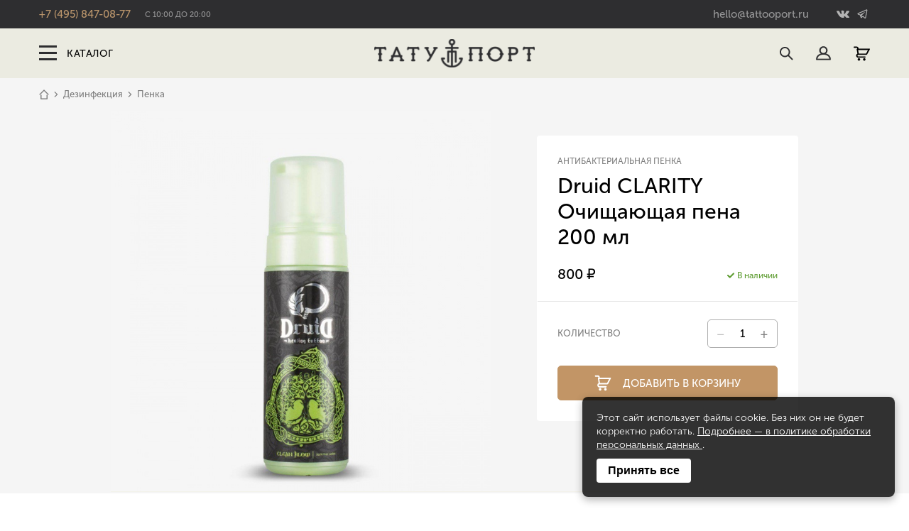

--- FILE ---
content_type: text/html; charset=utf-8
request_url: https://tattooport.ru/dezinfekiya/penka/druid-clarity-ochishayushaya-pena-200-ml
body_size: 12719
content:
<!DOCTYPE html>
<html lang="ru">
	<head>
		<meta charset="utf-8">
		<meta name="viewport" content="width=device-width, initial-scale=1.0">

		<title>Druid CLARITY Очищающая пена  200 мл пенка для тату купить в магазине - Тату Порт</title>


				<meta name="description" content="Пенка для тату Druid CLARITY Очищающая пена  200 мл цена 800 рублей купить в магазине Тату Порт.">


			<meta name="robots" content="index,follow">

		<link rel="icon" href="/favicon.ico" type="image/x-icon">
		<link rel="shortcut icon" href="/favicon.ico" type="image/x-icon">
		<link rel="shortcut icon" href="/favicon.ico" type="image/vnd.microsoft.icon">

		<link rel="apple-touch-icon" href="/apple-touch.png">
		<link rel="apple-touch-icon-precomposed" href="/apple-touch.png">

		<meta name="format-detection" content="telephone=no">
		<meta name="x-rim-auto-match" content="none">
		<meta name="apple-mobile-web-app-capable" content="yes">
		<meta name="apple-mobile-web-app-status-bar-style" content="black">
		<meta http-equiv="X-UA-Compatible" content="IE=edge">


		<!-- OG -->
		<meta property="og:title" content="Антибактериальная пенка Druid CLARITY Очищающая пена  200 мл">
		
		<meta property="og:description" content="Пенка для тату Druid CLARITY Очищающая пена  200 мл цена 800 рублей купить в магазине Тату Порт.">
		<meta property="og:url" content="//tattooport.ru/dezinfekiya/penka/druid-clarity-ochishayushaya-pena-200-ml">
		<meta property="og:image" content="https://tattooport.ru/image/data/f/756f09c410de9d8533e04489bf110e1b8d55cff1.jpg?crop=1&amp;w=800&amp;h=800">
		<meta property="og:type" content="product" />
				<meta property="og:locale" content="ru_RU" />
		<!-- End OG -->
		<!-- Twitter -->
		<meta name="twitter:card" content="summary">
		<meta name="twitter:creator" content="@tattooport">
		<meta name="twitter:title" content="Антибактериальная пенка Druid CLARITY Очищающая пена  200 мл">
		
		<meta name="twitter:description" content="Пенка для тату Druid CLARITY Очищающая пена  200 мл цена 800 рублей купить в магазине Тату Порт.">
		<meta name="twitter:domain" content="tattooport.ru">
		<meta name="twitter:image:src" content="https://tattooport.ru/image/data/f/756f09c410de9d8533e04489bf110e1b8d55cff1.jpg?crop=1&amp;w=800&amp;h=800">
		
			<link href="https://tattooport.ru/image/data/favicon.png" rel="icon">

		<link as="style" rel="stylesheet preload" href="/catalog/view/theme/tattootools/fonts/fonts.min.css" crossorigin="anonymous">

			<link href="https://tattooport.ru/dezinfekiya/penka/druid-clarity-ochishayushaya-pena-200-ml" rel="canonical">

		<link rel="stylesheet" type="text/css" href="/catalog/view/theme/tattootools/static/final/stylesheeto-ab-8457acaa.css">

		<!--[if lte IE 8]>
			<script src="/catalog/view/javascript/cf/json3/3.3.2/json3.min.js"></script>
			<script src="/catalog/view/javascript/gc/svn/trunk/html5shiv.min.js"></script>
			<script src="/catalog/view/javascript/cf/es5-shim/2.3.0/es5-shim.min.js"></script>
		<![endif]-->

		<!-- Yandex.Metrika counter -->
		<script type="text/javascript" >
		   (function(m,e,t,r,i,k,a){m[i]=m[i]||function(){(m[i].a=m[i].a||[]).push(arguments)};
		   m[i].l=1*new Date();
		   for (var j = 0; j < document.scripts.length; j++) {if (document.scripts[j].src === r) { return; }}
		   k=e.createElement(t),a=e.getElementsByTagName(t)[0],k.async=1,k.src=r,a.parentNode.insertBefore(k,a)})
		   (window, document, "script", "https://mc.yandex.ru/metrika/tag.js", "ym");

		   ym(28026156, "init", {
		        clickmap:true,
		        trackLinks:true,
		        accurateTrackBounce:true,
		        webvisor:true,
		        ecommerce:"yadataLayer"
		   });
		</script>
		<noscript><div><img src="https://mc.yandex.ru/watch/28026156" style="position:absolute; left:-9999px;" alt="" /></div></noscript>
		<!-- /Yandex.Metrika counter -->

		<script>
			window.dataLayer = window.dataLayer || [];
			window.yadataLayer = window.yadataLayer || [];
		</script>

		
		<script>

			window.vkcategoryid = 319161;

			window.dashboard_auth = false;
		</script>
	</head>
	<body>


		<input type="checkbox" id="is_menu_showed">
		<label for="is_menu_showed">
			<div class="overlay"></div>
		</label>
		<div class="main-menu">
			<label for="is_menu_showed">
				<div class="x-mark">✕</div>
			</label>
			<nav class="left-navigation">
<div class="web-menu-switcher">
    <a href="#" data-menu-show="categories-links" class="web-menu-switcher-link selected">Категории</a>
    <a href="#" data-menu-show="builders-links" class="web-menu-switcher-link">Бренды</a>
</div>

<div class="categories-links switch-category">
    <a href="/tatu-mashinki" class="web-menu-link">Тату машинки</a>
    <a href="/tatu-nabory" class="web-menu-link">Тату наборы</a>
    <a href="/tatu-kraski" class="web-menu-link">Тату краски</a>
    <a href="/kartridzhi" class="web-menu-link">Картриджи</a>
    <a href="/tatu-derzhateli" class="web-menu-link">Держатели</a>
    <a href="/tatu-igly" class="web-menu-link">Иглы</a>
    <a href="/tatu-nosiki" class="web-menu-link">Наконечники</a>
    <a href="/silovoe-oborudovanie" class="web-menu-link">Силовое оборудование</a>
    <a href="/tatu-aksessuary" class="web-menu-link">Аксессуары</a>
    <a href="/uhod-za-kozhey" class="web-menu-link">Уход за кожей</a>
    <a href="/dezinfekiya" class="web-menu-link">Дезинфекция</a>
    <a href="/promo-nabori" class="web-menu-link">Промо наборы</a>
    <a href="/apparel" class="web-menu-link">Одежда</a>
    <a href="/podarochnie-certifikati" class="web-menu-link">Подарочные сертификаты</a>
    <a href="/with_discount" class="web-menu-link">Товары со скидкой</a>
</div>

<div class="builders-links switch-category" style="display: none">
        <a href="/brands/skinner-ru" class="web-menu-link">Skinner Tattoo</a>
        <a href="/brands/mustang-tattoo-ru" class="web-menu-link">Mustang Tattoo</a>
        <a href="/brands/kracka-tattoo-ink-ru" class="web-menu-link">КРАСКА Tattoo Ink</a>
        <a href="/brands/proskills-ru" class="web-menu-link">Proskills</a>
        <a href="/brands/metis-ru" class="web-menu-link">Metis</a>
        <a href="/brands/verge-ru" class="web-menu-link">Verge</a>
        <a href="/brands/suprasorbf-ru" class="web-menu-link">Suprasorb F</a>
        <a href="/brands/deuce-machines-ru" class="web-menu-link">Deuce Machines</a>
        <a href="/brands/tattoo-revive-ru" class="web-menu-link">Tattoo Revive</a>
        <a href="/brands/druid-ru" class="web-menu-link">Druid</a>
        <a href="/brands/tattoo-pharma-ru" class="web-menu-link">Tattoo Pharma</a>
        <a href="/brands/tattoomechanics-ru" class="web-menu-link">Tattoomechanics</a>
        <a href="/brands/world-famous-ink-ru" class="web-menu-link">World Famous Ink</a>
        <a href="/brands/tatu-port-ru" class="web-menu-link">Тату Порт</a>
        <a href="/brands/wjx-cartridges" class="web-menu-link">WJX Cartridges</a>
</div>


<div class="web-menu-link social-links-web-menu">

    <div class="articles-links">
        <a href="/page/delivery" class="article-link">
            Доставка и оплата
        </a>
        <a href="/page/contacts" class="article-link">
            Контакты
        </a>
        <a href="/page/warranty" class="article-link">
            Гарантия и возврат
        </a>
        <a href="/page/studios-offer"class="article-link">
            Предложение для студий
        </a>
    </div>

</div>			</nav>
		</div>
		<header class="top-header">
    <div class="mini-wrap">
        <div class="top-header__phone-and-time">
            <a class="top-header__phone-and-time__phone" href="tel:+74958470877" rel="nofollow">
                +7 (495) 847-08-77
            </a>
            <span class="top-header__phone-and-time__time">
                с 10:00 до 20:00
            </span>
        </div>
        <div class="top-header__contacts">
            <a title="Связаться с нами"
                href="mailto:hello@tattooport.ru"
                class="top-header__contacts__mail" rel="nofollow">
                hello@tattooport.ru
            </a>
           <div class="social-links" style="display:block;">
                <a target="_blank" class="social-button" href="https://vk.com/tattooport" title="Наша группа VK" rel="nofollow">
                    <svg xmlns="http://www.w3.org/2000/svg" width="18" height="12" viewBox="0 0 18 12" fill="none">
                        <path d="M17.8396 10.0253C17.7912 9.94427 17.4919 9.29397 16.0518 7.95737C14.5442 6.55776 14.7467 6.78503 16.5626 4.36498C17.6686 2.89112 18.1107 1.99105 17.9723 1.60627C17.8407 1.23949 17.0273 1.33625 17.0273 1.33625L14.3226 1.352C14.3226 1.352 14.1223 1.325 13.9727 1.41388C13.8275 1.50164 13.7341 1.70415 13.7341 1.70415C13.7341 1.70415 13.3055 2.84499 12.7339 3.81481C11.529 5.86134 11.0463 5.96935 10.8494 5.84221C10.3915 5.54631 10.5063 4.65187 10.5063 4.01733C10.5063 2.0338 10.8067 1.20687 9.92011 0.993101C9.62534 0.922221 9.40932 0.874967 8.65664 0.867092C7.69132 0.856966 6.87339 0.870467 6.41098 1.09661C6.1027 1.24737 5.86531 1.58377 6.01045 1.6029C6.18934 1.62652 6.59437 1.71203 6.80926 2.00455C7.08715 2.38145 7.07703 3.22977 7.07703 3.22977C7.07703 3.22977 7.23679 5.56432 6.70462 5.85459C6.33897 6.05373 5.83831 5.64757 4.76385 3.79006C4.21369 2.83936 3.79741 1.78741 3.79741 1.78741C3.79741 1.78741 3.71753 1.59165 3.57464 1.48701C3.40138 1.35988 3.15836 1.31938 3.15836 1.31938L0.58642 1.33513C0.58642 1.33513 0.200516 1.34638 0.0587555 1.51401C-0.0672538 1.66365 0.0486298 1.97192 0.0486298 1.97192C0.0486298 1.97192 2.06253 6.68265 4.34195 9.0577C6.43348 11.2347 8.8074 11.0919 8.8074 11.0919H9.88298C9.88298 11.0919 10.2081 11.0558 10.3735 10.877C10.5265 10.7127 10.5209 10.4044 10.5209 10.4044C10.5209 10.4044 10.4995 8.96094 11.1701 8.7483C11.8305 8.53904 12.6788 10.1434 13.5778 10.7611C14.2573 11.228 14.7737 11.1256 14.7737 11.1256L17.178 11.0919C17.178 11.0919 18.4359 11.0142 17.8396 10.0253Z" fill="#B3B3B3"/>
                    </svg>
                </a>
                <a target="_blank" class="social-button" href="https://t.me/tattooportpublic" title="Наша Telegram" rel="nofollow">
                    <svg xmlns="http://www.w3.org/2000/svg" x="0px" y="0px" width="25" rel="nofollow" viewBox="0,0,200,220" height="15">
                    <g fill="#b3b3b3" fill-rule="nonzero" stroke="none" stroke-width="1" stroke-linecap="butt" stroke-linejoin="miter" stroke-miterlimit="10" stroke-dasharray="" stroke-dashoffset="0" font-family="none" font-weight="none" font-size="none" text-anchor="none" style="mix-blend-mode: normal"><g transform="scale(8.53333,8.53333)"><path d="M25.1543,3.98438c-0.32506,0.01434 -0.62791,0.10902 -0.89453,0.2168c-0.24975,0.10046 -1.204,0.50974 -2.70703,1.1543c-1.50434,0.64512 -3.49626,1.50031 -5.62109,2.41406c-4.24968,1.8275 -9.02743,3.88464 -11.47461,4.9375c-0.09202,0.03958 -0.41311,0.14215 -0.75391,0.4082c-0.3408,0.26605 -0.70312,0.81735 -0.70312,1.43164c0,0.49534 0.23607,0.98744 0.5332,1.28125c0.29714,0.29381 0.61154,0.43894 0.88086,0.54883c0.97717,0.39871 4.00778,1.63891 4.58008,1.87305c0.20141,0.61698 1.29835,3.97253 1.55273,4.79492c0.16769,0.5427 0.32732,0.8826 0.53516,1.15234c0.10392,0.13487 0.22471,0.25307 0.37109,0.3457c0.05851,0.03702 0.12266,0.06554 0.1875,0.0918l0.00391,0.00195c0.01494,0.006 0.02782,0.01618 0.04297,0.02148c0.02858,0.01 0.0477,0.0112 0.08594,0.01953c0.15232,0.04919 0.30611,0.08008 0.44336,0.08008c0.58516,0 0.94336,-0.32227 0.94336,-0.32227l0.02149,-0.01562l3.00977,-2.60352l3.65039,3.45313c0.0514,0.07268 0.53074,0.73047 1.58789,0.73047c0.6277,0 1.12563,-0.31497 1.44531,-0.65039c0.31968,-0.33542 0.51885,-0.6878 0.60352,-1.13086v-0.00195c0.07919,-0.41867 3.44336,-17.68945 3.44336,-17.68945l-0.00586,0.02344c0.09848,-0.44951 0.12429,-0.86814 0.01563,-1.28125c-0.10867,-0.41311 -0.39499,-0.80864 -0.75,-1.02148c-0.35497,-0.2128 -0.70229,-0.27801 -1.02734,-0.26367zM24.9668,6.07422c-0.0048,0.02919 0.00359,0.01451 -0.00391,0.04883l-0.00195,0.01172l-0.00195,0.01172c0,0 -3.3225,17.04989 -3.44531,17.69922c0.00899,-0.04904 -0.0321,0.04846 -0.07422,0.10742c-0.05955,-0.04105 -0.18164,-0.09375 -0.18164,-0.09375l-0.01953,-0.02148l-4.98633,-4.7168l-3.52539,3.04688l1.04883,-4.19922c0,0 6.55617,-6.78664 6.95117,-7.18164c0.318,-0.316 0.38477,-0.42616 0.38477,-0.53516c0,-0.146 -0.07609,-0.25195 -0.24609,-0.25195c-0.153,0 -0.35875,0.14875 -0.46875,0.21875c-1.4331,0.91354 -7.72466,4.58039 -10.54492,6.2207c-0.44819,-0.18342 -3.5619,-1.45798 -4.61719,-1.88867c0.00799,-0.0035 0.00536,-0.00226 0.01367,-0.00586c2.44782,-1.05314 7.22358,-3.11026 11.47266,-4.9375c2.12454,-0.91362 4.11797,-1.76946 5.62109,-2.41406c1.47998,-0.63467 2.50833,-1.07147 2.625,-1.11914z"></path></g></g>
                    </svg>
                </a>
            </div>
        </div>
    </div>
</header>

<div class="header-substitute"></div>
<header class="store-header__inner-page">
    <div class="header-mini-wrap">
        <div class="store-header__table store-header__table__inner-page">
            <div class="store-header__table__left">
                <label for="is_menu_showed">
                    <div class="store-header__menu">
                        <span class="store-header__menu__icon">
                            <span class="store-header__menu__icon__menu-part"></span>
                            <span class="store-header__menu__icon__menu-part"></span>
                            <span class="store-header__menu__icon__menu-part"></span>
                        </span>
                        <span class="store-header__menu__text">
                            каталог
                        </span>
                    </div>
                </label>
            </div>
            <div class="store-header__table__center">
                <a href="/" class="store-header__logo"></a>
            </div>
            <div class="store-header__table__right">
                <div class="store-header-search">
                    <div class="store-header-search__btn" title="Поиск">
                        <svg xmlns="http://www.w3.org/2000/svg" width="19" height="19" viewBox="0 0 19 19" fill="none">
                            <path d="M18.2927 18.2356C18.6833 17.8451 18.6834 17.2118 18.2928 16.8212L13.0415 11.5697C13.9728 10.3265 14.4773 8.82268 14.4773 7.2415C14.4773 5.3073 13.7237 3.48938 12.3563 2.12176C10.9891 0.753947 9.17116 0.000976562 7.23658 0.000976562C5.30257 0.000976562 3.48446 0.753947 2.11703 2.12176C-0.705613 4.9444 -0.705612 9.53784 2.11665 12.3609C3.48427 13.7287 5.30238 14.4818 7.23639 14.4818C8.82061 14.4818 10.3265 13.9759 11.5712 13.0414L16.8219 18.2921C17.2124 18.6826 17.8454 18.6826 18.236 18.2922L18.2927 18.2356ZM7.2362 12.5955C5.80626 12.5955 4.46144 12.0386 3.45007 11.0276C2.4387 10.0163 1.88181 8.67144 1.88181 7.24112C1.88181 5.8108 2.43889 4.46636 3.45026 3.45499C4.46163 2.444 5.80645 1.88711 7.23639 1.88711C8.6669 1.88711 10.0115 2.444 11.0223 3.45518C13.11 5.54271 13.11 8.93991 11.0223 11.0276C10.0111 12.0386 8.6669 12.5955 7.2362 12.5955Z" fill="#2E2E30"/>
                        </svg>
                    </div>
                    <form action="/search" class="store-header-search__form" method="get">
                        <input type="text" name="search" class="store-header-search__input" placeholder="Поиск товаров" value="">
                    </form>
                </div>
                <div class="store-header__right-menu">
                    <a href="/cart" class="store-header__right-menu__item store-header__right-menu__item--cart" title="Корзина" rel="nofollow">
                        
                    </a>
                    <a href="/login" class="store-header__right-menu__item store-header__right-menu__item--user" title="Личный кабинет" rel="nofollow">
                    </a>
                </div>
            </div>
        </div>
    </div>
</header>

<div class="clear"></div>
<div class="menu-bg-dark"></div>
<div class="tooltip">
<div class="tooltip__arrow-wrap">
	<span class="tooltip__arrow-up-shadowed"></span>
</div>
<div class="tooltip__contents-wrap">
	<div class="tooltip__contents">
		<div class="tooltip__heading">
	<a href="/cart">
		<div class="tooltip__heading__in-cart">
			<span class="tooltip__heading__in-cart__count">Корзина пуста</span>
			<div class="tooltip__heading__in-cart__corner"></div>
		</div>
	</a>
</div>
	<div class="tooltip__empty">
		В корзине пока нет<br>
		ни одного товара
	</div>
<input class="tooltip__quantity" type="hidden" value="0" />

	</div>
</div></div>



		<div class="store">
			<div class="grids prod-page" itemscope itemtype="https://schema.org/Product">
<script type="application/ld+json">
{
    "@context": "http://schema.org/",
    "@type": "Product",
    "name": "Druid CLARITY Очищающая пена  200 мл",
    "brand": "Druid",
    "image": "https://tattooport.ru/image/data/f/756f09c410de9d8533e04489bf110e1b8d55cff1.jpg?crop=1&w=800&h=800",
    "description": "Специальная пена, отлично очищающая кожу от вазелина и краски. Также обладает антисептическими свойствами и снимает раздражение.Масло &amp;#39;&amp;#39;Бабау&amp;#39;&amp;#39; чистит поры, а также ингредиенты как ацитилсалициловая кислота, экстракт алоэ, ромашка и ментол позволяют снизить покраснение. Входящий в состав хлоргексидин обеспечивает антисептические свойства.",
     
    "offers": {
        "@type": "Offer",
        "priceCurrency": "RUB",
        "price": "800",
        
        "url":"http://tattooport.ru/dezinfekiya/penka/druid-clarity-ochishayushaya-pena-200-ml",
        "itemCondition": "http://schema.org/NewCondition",
        "availability": "http://schema.org/InStock",
        "seller": {
            "@type": "Organization",
            "name": "Tattoo Port"
        }
    }
}
</script>
<div class="fullw">
<div class="breadcrumbs">
        <div class="breadcrumbs__item">
                <a href="/" title="Главная" class="breadcrumbs__link breadcrumbs__link--main">
                    <svg xmlns="http://www.w3.org/2000/svg" width="14" height="14" viewBox="0 0 14 14" fill="none">
                        <path fill-rule="evenodd" clip-rule="evenodd" d="M2.10004 13.3C2.10004 13.4857 2.17379 13.6637 2.30507 13.795C2.43634 13.9263 2.61439 14 2.80004 14H11.2C11.3857 14 11.5637 13.9263 11.695 13.795C11.8263 13.6637 11.9 13.4857 11.9 13.3V8.1C11.9 7.91435 11.8263 7.7363 11.695 7.60503C11.5637 7.47375 11.3857 7.4 11.2 7.4C11.0144 7.4 10.8363 7.47375 10.7051 7.60503C10.5738 7.7363 10.5 7.91435 10.5 8.1V12.6H3.50004V8.1C3.50004 7.91435 3.42629 7.7363 3.29502 7.60503C3.16374 7.47375 2.98569 7.4 2.80004 7.4C2.61439 7.4 2.43634 7.47375 2.30507 7.60503C2.17379 7.7363 2.10004 7.91435 2.10004 8.1V13.3ZM7.49494 0.555102C7.36367 0.423872 7.18566 0.350151 7.00004 0.350151C6.81443 0.350151 6.63641 0.423872 6.50514 0.555102L0.555141 6.5051C0.42763 6.63712 0.357074 6.81395 0.358669 6.99748C0.360264 7.18102 0.433882 7.35659 0.563668 7.48637C0.693454 7.61616 0.869022 7.68978 1.05256 7.69137C1.2361 7.69297 1.41292 7.62241 1.54494 7.4949L7.00004 2.03L12.4558 7.4949C12.5879 7.62241 12.7647 7.69297 12.9482 7.69137C13.1318 7.68978 13.3073 7.61616 13.4371 7.48637C13.5669 7.35659 13.6405 7.18102 13.6421 6.99748C13.6437 6.81395 13.5732 6.63712 13.4456 6.5051L7.49494 0.555102Z" fill="#808080"/>
                    </svg>
                </a>
                    </div>
        <span class="breadcrumbs__delimiter product-page-delimiter">
            <svg xmlns="http://www.w3.org/2000/svg" width="6" height="8" viewBox="0 0 6 8" fill="none">
                <path d="M1.47163 0L0.52832 0.943344L3.58498 4L0.52832 7.05666L1.47163 8L5.47163 4L1.47163 0Z" fill="#808080"/>
            </svg>
        </span>
        <div class="breadcrumbs__item">

                <a href="https://tattooport.ru/dezinfekiya" title="Дезинфекция" class="breadcrumbs__link">Дезинфекция</a>
        </div>
        <span class="breadcrumbs__delimiter product-page-delimiter">
            <svg xmlns="http://www.w3.org/2000/svg" width="6" height="8" viewBox="0 0 6 8" fill="none">
                <path d="M1.47163 0L0.52832 0.943344L3.58498 4L0.52832 7.05666L1.47163 8L5.47163 4L1.47163 0Z" fill="#808080"/>
            </svg>
        </span>
        <div class="breadcrumbs__item">

                <a href="https://tattooport.ru/dezinfekiya/penka" title="Пенка" class="breadcrumbs__link">Пенка</a>
        </div>
        <span class="breadcrumbs__delimiter product-page-delimiter">
            <svg xmlns="http://www.w3.org/2000/svg" width="6" height="8" viewBox="0 0 6 8" fill="none">
                <path d="M1.47163 0L0.52832 0.943344L3.58498 4L0.52832 7.05666L1.47163 8L5.47163 4L1.47163 0Z" fill="#808080"/>
            </svg>
        </span>
</div>
<script type="application/ld+json">
    {
        "@context": "http://schema.org",
        "@type": "BreadcrumbList",
        "itemListElement":
        [
            {
                "@type": "ListItem",
                "position": 1,
                "item":
                {
                    "@id": "/",
                    "name": "Главная"
                }
            },
            {
                "@type": "ListItem",
                "position": 2,
                "item":
                {
                    "@id": "https://tattooport.ru/dezinfekiya",
                    "name": "Дезинфекция"
                }
            },
            {
                "@type": "ListItem",
                "position": 3,
                "item":
                {
                    "@id": "https://tattooport.ru/dezinfekiya/penka",
                    "name": "Пенка"
                }
            },
            {
                "@type": "ListItem",
                "position": 4,
                "item":
                {
                    "@id": "http://tattooport.ru/dezinfekiya/penka/druid-clarity-ochishayushaya-pena-200-ml",
                    "name": "Druid CLARITY Очищающая пена  200 мл"
                }
            }
        ]
    }
</script>

	<div class="product-top product-top-fixwid">

		<div class="rating-message">
			<div class="arrow-triangle"></div>
		</div>

		<div class="photos">
			<div class="main-photo">
				<img alt="Druid CLARITY Очищающая пена  200 мл" src="https://tattooport.ru/image/data/f/756f09c410de9d8533e04489bf110e1b8d55cff1.jpg?crop=1&amp;w=800&amp;h=800" class="img1 active" itemprop="image" loading="lazy">
			</div>
			<div class="sub-photos">
				<div class="scroller">
					
				</div>
			</div>
		</div>
		<div class="product-details">
			<div class="cloud">
			    <div class="product-details__model">
					<h2>Антибактериальная пенка</h2>
				</div>

				<h1 class="product-details__name" itemprop="name">

						Druid CLARITY Очищающая пена  200 мл
				</h1>

<form
        class="buy-form"
        method="POST"
        action="/index.php?route=checkout/cart/add"
        itemprop="offers"
        itemscope
        itemtype="http://schema.org/Offer"
>
    <meta itemprop="price" content="800">
    <meta itemprop="priceCurrency" content="RUB">

    <div class="buy-form__line">
		<span data-price="800"  class="buy-form__price">
	800 <span class="ruble">₽</span>
		</span>
			<span class="buy-form__availability buy-form__availability--true">
				В наличии
				<link itemprop="availability" href="http://schema.org/InStock">
			</span>
            </div>


    <div class="super-stripe"></div>



		<div class="for-joystick">
			<div class="joy-label">Количество</div>
			<div class="joy-itself"><div
    data-option-quantity="1"
    data-key=""
    data-product-id="6650"
    data-quantity="7"
    data-default-price="800"
    class="joystick-block total__cart__quantity__joystick">
    <div class="joystick__button joystick__button__minus">
        –
    </div>
    <input
        class="joystick__input"
        name="joystick-quantity"
        value="1"
        type="text"
		autocomplete="off"
    />
    <div class="joystick__button joystick__button__plus">
        +
    </div>
</div></div>
		</div>
		<div class="for-buy-btn">
			<input
					type="hidden"
					name="product_id"
					value="6650"
			/>
			<input
					type="hidden"
					name="quantity"
					class="buy-form__quantity-input"
					value="1"
			/>
			<button class="buy-form-button">
				<svg xmlns="http://www.w3.org/2000/svg" width="24" height="23" viewBox="0 0 24 23" fill="none">
					<path d="M20.6504 5.9565L18.04 11.2725C18.0164 11.311 17.9523 11.3683 17.9014 11.3998H7.7994L7.77509 11.2478L6.92693 5.9565H12.244L12.2615 5.95775H12.3228L12.3876 5.9565H20.6504ZM4.65419 0.635254H1.60236C1.07297 0.635254 0.643555 1.1075 0.643555 1.69025C0.643555 2.273 1.07297 2.74525 1.60236 2.74525H4.65419C5.23606 2.74525 5.70911 3.266 5.70911 3.906H5.7884C5.19085 3.906 4.79142 4.439 4.89662 5.09725L5.93972 11.604C4.87981 12.1048 4.13503 13.2635 4.13503 14.611C4.13503 16.4143 5.46872 17.881 7.10756 17.881H16.2953C16.8254 17.881 17.2546 17.4088 17.2546 16.8263C17.2546 16.2433 16.8254 15.771 16.2953 15.771H7.10756C6.52591 15.771 6.05264 15.251 6.05264 14.6108C6.05264 13.9705 6.52591 13.45 7.10756 13.45H7.31432L7.31795 13.4505H18.0064C18.6042 13.4505 19.3505 12.9168 19.6734 12.2585L23.1903 5.09675C23.5136 4.43875 23.2907 3.9055 22.6927 3.9055H12.3483L12.3228 3.90675L12.2978 3.9055H7.6265C7.6265 2.10225 6.29325 0.635254 4.65419 0.635254ZM15.5128 18.5313C14.5506 18.5313 13.7708 19.3893 13.7708 20.4483C13.7708 21.5068 14.5506 22.3648 15.5128 22.3648C16.4743 22.3648 17.2546 21.5068 17.2546 20.4483C17.2546 19.3893 16.4743 18.5313 15.5128 18.5313ZM8.03388 18.5313C7.07189 18.5313 6.29212 19.3893 6.29212 20.4483C6.29212 21.5068 7.07189 22.3648 8.03388 22.3648C8.99587 22.3648 9.77564 21.5068 9.77564 20.4483C9.77564 19.3893 8.99587 18.5313 8.03388 18.5313Z"
						  fill="white"/>
				</svg>
				<span>
					Добавить в корзину
				</span>
			</button>
		</div>

	</form>

				
			</div>


			<!--<div class="sociale">
<! -- 				<div class="product-wishlist">
					<form action="/?route=account/wishlist/add" method="POST">
						<input type="hidden" name="product_id" value="6650">
						<button type="submit" class="add-to-fav-btn nosel " data-in="Добавлено в избранное" data-out="Добавить в избранное">
							<div class="ico sprito"></div>
							<div class="text">

									Добавить в избранное
							</div>
						</button>
					</form>
				</div> -- >
<div class="social__area">
    <span class="social__area__heading">
        Поделиться в соцсетях:
    </span>
    <script type="text/javascript" src="//yastatic.net/es5-shims/0.0.2/es5-shims.min.js" charset="utf-8"></script>
    <script type="text/javascript" src="//yastatic.net/share2/share.js" charset="utf-8"></script>
    <div class="ya-share2" data-services="vkontakte"></div>
</div>
			</div>-->
			<div class="delivery-calc">
				<div class="loading">Расчёт доставки для Вашего города ...</div>
			</div>
		</div>
		<div class="clear"></div>
	</div>
</div>


<div class="product__tabs  no-set-items ">
	<div class="left">
		<div class="data-block descr">
			<h2 class="title">Описание</h2>
			<div class="body" itemprop="description">
				<p>Специальная пена, отлично очищающая кожу от вазелина и краски. Также обладает антисептическими свойствами и снимает раздражение.<br>Масло &#39;&#39;Бабау&#39;&#39; чистит поры, а также ингредиенты как ацитилсалициловая кислота, экстракт алоэ, ромашка и ментол позволяют снизить покраснение. Входящий в состав хлоргексидин обеспечивает антисептические свойства.</p>
				
			</div>
		</div>
	</div>
	<div class="right">
		<div class="data-block props">
			<h2 class="title">Характеристики</h2>
			<div class="body">
				<div class="list">
						<div class="row">
							<div class="key">Объем</div>
							<div class="value">200 мл</div>
						</div>
						<div class="row">
							<div class="key">Производитель</div>
							<div class="value">Druid (Россия)</div>
						</div>
				</div>
			</div>
		</div>
	</div>
</div>

</div>

<!-- All analytic codes in one -->
<script>
    if (!window.dashboard_auth) {
        var _learnq = _learnq || [];

        var item = {
            "Name": `Druid CLARITY Очищающая пена  200 мл`,
            "ProductID": `6650`,
            "Categories": [`Антибактериальная пенка`],
            "ImageURL": `https://tattooport.ru/image/data/f/756f09c410de9d8533e04489bf110e1b8d55cff1.jpg?crop=1&w=800&h=800`,
            "URL": `http://tattooport.ru/dezinfekiya/penka/druid-clarity-ochishayushaya-pena-200-ml`,
            "Brand": `Druid`,
            "Price": `800`
        };
    }
</script>
<script>
    if (!window.dashboard_auth) {
        window.vkAsyncInit = function() {
            VK.Retargeting.ProductEvent(window.vkcategoryid, "view_product", {
                "currency_code":"RUB",
                "products" : [{"id":`6650`}],
                "total_price" : `800`
            });
        }
    }
</script>
<script>
    if (!window.dashboard_auth) {
        document.querySelector('.buy-form-button').addEventListener('click',function (){
            _learnq.push(['track', 'Added to Cart', item]);

            var quantity = document.querySelector('input[name="quantity"]').value;
            var variant = '';

            //Получаем значение чекнутого option
            var a = document.querySelectorAll('.product-options__label__radio');
            for (var elem in a) {
                if (a[elem].checked) {
                    variant = a[elem].parentElement.querySelector('.product-options__label__option-name').innerText;
                    break;
                }
            }


            dataLayer.push({
                'ecommerce': {
                    'currencyCode': 'RUB',
                    'add': {
                        'products': [{
                            'name': item.Name,
                            'id': item.ProductID,
                            'price': item.Price,
                            'category': item.Categories,
                            'brand': item.Brand,
                            'variant': variant,
                            'quantity': quantity
                        }]
                    }
                },
                'event': 'gtm-ee-event',
                'gtm-ee-event-category': 'Enhanced Ecommerce',
                'gtm-ee-event-action': 'Adding a Product to a Shopping Cart',
                'gtm-ee-event-non-interaction': 'False',
            });

            yadataLayer.push({
                'ecommerce': {
                    'currencyCode': 'RUB',
                    'add': {
                        'products': [{
                            'name': item.Name,
                            'id': item.ProductID,
                            'price': item.Price,
                            'category': item.Categories,
                            'brand': item.Brand,
                            'variant': variant,
                            'quantity': quantity
                        }]
                    }
                }
            });

        });
    }
</script>

<script>
	window.onload = function() {
		jQuery(window).bind("keydown", function( e ) {
			if ( e.keyCode==69 && e.ctrlKey && e.shiftKey ) { // shift + ctrl + E
				window.location.href="/admin/?route=catalog/product/update&product_id=6650";
			}
		});
	};
</script>



		</div>

		<footer class="store-footer">
    <div class="mini-wrap">
        <div class="footer-menu">
            <div class="footer-menu__title">Сервис и поддержка</div>
            <div class="footer-info">
                <a href="tel:+74958470877" class="footer-info__phone" rel="nofollow">+7 (495) 847-08-77</a>
                <div class="footer-info__hours">с 10:00 до 20:00</div>
                <a href="mailto:hello@tattooport.ru" class="footer-info__email">hello@tattooport.ru</a>
               <div class="footer-info__social-links" style="display: block;">
                    <a target="_blank" href="https://vk.com/tattooport" title="Наша группа VK" rel="nofollow">
                        <svg xmlns="http://www.w3.org/2000/svg" width="25" height="15" viewBox="0 0 25 15" fill="none">
                            <path d="M24.7772 13.0907C24.71 12.9782 24.2943 12.075 22.2942 10.2187C20.2003 8.27477 20.4816 8.59042 23.0036 5.22923C24.5397 3.1822 25.1538 1.93211 24.9616 1.39769C24.7787 0.888281 23.649 1.02267 23.649 1.02267L19.8925 1.04454C19.8925 1.04454 19.6143 1.00704 19.4065 1.13049C19.2049 1.25237 19.0752 1.53364 19.0752 1.53364C19.0752 1.53364 18.4798 3.11813 17.686 4.46511C16.0125 7.30751 15.3421 7.45752 15.0687 7.28094C14.4327 6.86997 14.5921 5.6277 14.5921 4.74638C14.5921 1.99149 15.0093 0.842965 13.7779 0.546068C13.3685 0.447624 13.0685 0.381994 12.0231 0.371055C10.6824 0.356992 9.54637 0.375743 8.90413 0.689829C8.47598 0.89922 8.14627 1.36644 8.34784 1.39301C8.5963 1.42582 9.15884 1.54458 9.4573 1.95086C9.84327 2.47434 9.8292 3.65255 9.8292 3.65255C9.8292 3.65255 10.0511 6.89498 9.31198 7.29813C8.80413 7.57471 8.10876 7.01061 6.61646 4.43073C5.85234 3.11032 5.27418 1.64928 5.27418 1.64928C5.27418 1.64928 5.16323 1.37738 4.96478 1.23206C4.72414 1.05548 4.38661 0.999227 4.38661 0.999227L0.814472 1.0211C0.814472 1.0211 0.278494 1.03673 0.0816049 1.26956C-0.0934081 1.47739 0.0675413 1.90554 0.0675413 1.90554C0.0675413 1.90554 2.86462 8.44822 6.03048 11.7469C8.93539 14.7706 12.2325 14.5721 12.2325 14.5721H13.7264C13.7264 14.5721 14.178 14.5221 14.4077 14.2736C14.6202 14.0455 14.6124 13.6173 14.6124 13.6173C14.6124 13.6173 14.5827 11.6125 15.514 11.3172C16.4313 11.0265 17.6095 13.2548 18.858 14.1127C19.8018 14.7612 20.5191 14.619 20.5191 14.619L23.8584 14.5721C23.8584 14.5721 25.6054 14.4643 24.7772 13.0907Z" fill="#B3B3B3"/>
                        </svg>
                    </a>
		    <a target="_blank" href="https://t.me/tattooportpublic" title="Наша Telegram" rel="nofollow">
				<svg xmlns="http://www.w3.org/2000/svg" x="0px" y="0px" width="25" rel="nofollow" viewBox="0,0,200,220" height="18">
				<g fill="#b3b3b3" fill-rule="nonzero" stroke="none" stroke-width="1" stroke-linecap="butt" stroke-linejoin="miter" stroke-miterlimit="10" stroke-dasharray="" stroke-dashoffset="0" font-family="none" font-weight="none" font-size="none" text-anchor="none" style="mix-blend-mode: normal"><g transform="scale(8.53333,8.53333)"><path d="M25.1543,3.98438c-0.32506,0.01434 -0.62791,0.10902 -0.89453,0.2168c-0.24975,0.10046 -1.204,0.50974 -2.70703,1.1543c-1.50434,0.64512 -3.49626,1.50031 -5.62109,2.41406c-4.24968,1.8275 -9.02743,3.88464 -11.47461,4.9375c-0.09202,0.03958 -0.41311,0.14215 -0.75391,0.4082c-0.3408,0.26605 -0.70312,0.81735 -0.70312,1.43164c0,0.49534 0.23607,0.98744 0.5332,1.28125c0.29714,0.29381 0.61154,0.43894 0.88086,0.54883c0.97717,0.39871 4.00778,1.63891 4.58008,1.87305c0.20141,0.61698 1.29835,3.97253 1.55273,4.79492c0.16769,0.5427 0.32732,0.8826 0.53516,1.15234c0.10392,0.13487 0.22471,0.25307 0.37109,0.3457c0.05851,0.03702 0.12266,0.06554 0.1875,0.0918l0.00391,0.00195c0.01494,0.006 0.02782,0.01618 0.04297,0.02148c0.02858,0.01 0.0477,0.0112 0.08594,0.01953c0.15232,0.04919 0.30611,0.08008 0.44336,0.08008c0.58516,0 0.94336,-0.32227 0.94336,-0.32227l0.02149,-0.01562l3.00977,-2.60352l3.65039,3.45313c0.0514,0.07268 0.53074,0.73047 1.58789,0.73047c0.6277,0 1.12563,-0.31497 1.44531,-0.65039c0.31968,-0.33542 0.51885,-0.6878 0.60352,-1.13086v-0.00195c0.07919,-0.41867 3.44336,-17.68945 3.44336,-17.68945l-0.00586,0.02344c0.09848,-0.44951 0.12429,-0.86814 0.01563,-1.28125c-0.10867,-0.41311 -0.39499,-0.80864 -0.75,-1.02148c-0.35497,-0.2128 -0.70229,-0.27801 -1.02734,-0.26367zM24.9668,6.07422c-0.0048,0.02919 0.00359,0.01451 -0.00391,0.04883l-0.00195,0.01172l-0.00195,0.01172c0,0 -3.3225,17.04989 -3.44531,17.69922c0.00899,-0.04904 -0.0321,0.04846 -0.07422,0.10742c-0.05955,-0.04105 -0.18164,-0.09375 -0.18164,-0.09375l-0.01953,-0.02148l-4.98633,-4.7168l-3.52539,3.04688l1.04883,-4.19922c0,0 6.55617,-6.78664 6.95117,-7.18164c0.318,-0.316 0.38477,-0.42616 0.38477,-0.53516c0,-0.146 -0.07609,-0.25195 -0.24609,-0.25195c-0.153,0 -0.35875,0.14875 -0.46875,0.21875c-1.4331,0.91354 -7.72466,4.58039 -10.54492,6.2207c-0.44819,-0.18342 -3.5619,-1.45798 -4.61719,-1.88867c0.00799,-0.0035 0.00536,-0.00226 0.01367,-0.00586c2.44782,-1.05314 7.22358,-3.11026 11.47266,-4.9375c2.12454,-0.91362 4.11797,-1.76946 5.62109,-2.41406c1.47998,-0.63467 2.50833,-1.07147 2.625,-1.11914z"></path></g></g>
				</svg>
		    </a>
                </div>
            </div>
        </div>

        <div class="footer-menu">
            <div class="footer-menu__title">О нас</div>
            <ul class="footer-menu__linklist">
                <li class="footer-menu__link"><a href="/page/contacts">Контакты</a></li>
                <li class="footer-menu__link"><a href="/blog/forclients">Наша программа лояльности</a></li>
                <li class="footer-menu__link"><a href="/page/studios-offer">Тату студиям</a></li>
                <li class="footer-menu__link"><a href="/rekvizity">Реквизиты</a></li>
            </ul>
        </div>

        <div class="footer-menu">
            <div class="footer-menu__title">Помощь</div>
            <ul class="footer-menu__linklist">
                <li class="footer-menu__link"><a href="/page/delivery">Доставка и оплата</a></li>
                <li class="footer-menu__link"><a href="/page/warranty">Гарантия и возврат</a></li>
            </ul>
        </div>

		<div class="footer-menu">
            <div class="footer-menu__title">Наши новости</div>
            <ul class="footer-menu__linklist"><li class="footer-menu__link"><a target="_blank" href="https://t.me/tattooportpublic">Подписывайтесь на наш Телеграм канал и оставайтесь в курсе всех событий!</a></li></ul>
        </div>
    </div>

    <div class="mini-wrap footer-bottom">
        <div class="footer-bottom__left">
            <span class="footer-bottom__link">© 2026 Тату Порт</span>
            <a href="/oferta" class="footer-bottom__link">Публичная оферта</a>
            <a href="/pp" class="footer-bottom__link">Политика обработки персональных данных</a>
                <a href="/" class="footer-bottom__link">Тату магазин</a>
			<div><span class="footer-bottom__link">ИП Бершадская Светлана Игоревна, 191167 г. Санкт-Петербург,
Синопская наб., д. 32/35, лит. А.</span></div>
        </div>
        <div class="footer-bottom__right">
            <a href="/sitemap" class="footer-bottom__link">Карта сайта</a>
            <a href="/dezinfekiya/penka/druid-clarity-ochishayushaya-pena-200-ml?mob=on" class="footer-bottom__link">Мобильная версия сайта</a>
        </div>
    </div>
</footer>


<!--<div class="mini-wrap call-widget-container">

    <div class="show-call-widget-icon">
    </div>

    <div class="hide-call-widget-icon">
    </div>

    <form action="#" class="feed-call-widget-form">
        <div class="feed-call-widget__text">
            Оставьте свой номер и мы
            перезвоним в ближайшее время
        </div>

        <div class="feed-call-widget__error-message">Некорректный номер телефона</div>

        <input
            type="tel"
            class="feed-call-widget__input"
            placeholder="+7 (900)-000-00-00"
            autocorrect="off"
            autocomplete="tel"
            required="required"
        >

        <input
            type="submit"
            class="feed-call-widget__submit"
            value="Жду звонка"
        />

        <a
            href="#"
            class="feed-call-widget__next-time"
        >Перезвонить в другое время</a>
        
    </form>

    <form action="#" class="feed-call-another-time-form">
        <div class="feed-call-another-time-form__text">
            Удобное для вас московское время
        </div>
        <input type="text" class="feed-call-another-time-form__input" placeholder="Произвольное время звонка ">
        <input href="#" type="submit" class="feed-call-another-time-form__submit" value="Жду звонка"/>
    </form>

    <div class="feed-call-success-message">
        Спасибо за заявку! Наш оператор свяжется с Вами!
    </div>

</div>-->


        <script>
            if (typeof notOtherPage === 'undefined' && !window.dashboard_auth) {
                dataLayer.push({
                    'google_tag_params': {
                        'ecomm_pagetype': 'other'
                    }
                });

                window.vkAsyncInit = function () {
                    VK.Retargeting.ProductEvent(window.vkcategoryid, "view_other", {});
                }
            }
        </script>

		<script type="text/javascript">
			window._isRREnabled_ = true;
				window._someTTMdata_ = {"pid":6650,"rid":6650,"is_recommended":null};
		</script>
		<script async src="/catalog/view/theme/tattootools/script-fin-ab-1c20ebfd.js"></script>

		<!-- Cookie Banner -->
		<div id="cookie-banner">
		    <p>
		        Этот сайт использует файлы cookie. Без них он не будет корректно работать. 
		        <a href="https://tattooport.ru/pp" target="_blank" rel="noopener" style="color:#fff;text-decoration:underline;">
		            Подробнее — в политике обработки персональных данных
		        </a>.
		    </p>
		    <button id="accept-cookies">Принять все</button>
		</div>

		<script>
		document.addEventListener('DOMContentLoaded', function() {
		    const banner = document.getElementById('cookie-banner');
		    const acceptBtn = document.getElementById('accept-cookies');

		    if (!localStorage.getItem('cookiesAccepted')) {
		        banner.style.display = 'block';
		    } else {
		        banner.style.display = 'none';
		    }

		    acceptBtn.addEventListener('click', function() {
		        localStorage.setItem('cookiesAccepted', 'true');
		        banner.style.display = 'none';
		    });
		});
		</script>


	</body>
</html>


--- FILE ---
content_type: image/svg+xml
request_url: https://tattooport.ru/catalog/view/theme/tattootools/image/profile-icon.svg
body_size: 514
content:
<svg width="20" height="19" viewBox="0 0 20 19" fill="none" xmlns="http://www.w3.org/2000/svg">
<g clip-path="url(#clip0)">
<path d="M14.9926 5.58575C14.9926 2.74502 12.7578 0.500568 9.99997 0.500568C7.24316 0.500568 4.93358 2.74405 4.93358 5.58575C4.93358 8.35388 7.24364 10.5969 9.99997 10.5969C12.7573 10.5969 14.9926 8.35292 14.9926 5.58575ZM6.65653 5.58575C6.65653 3.68727 8.1842 2.15555 9.99997 2.15555C11.8158 2.15555 13.3434 3.68727 13.3434 5.58575C13.3434 7.40948 11.8164 8.9419 9.99997 8.9419C8.11044 8.9419 6.65653 7.41019 6.65653 5.58575Z" fill="#2E2E30" stroke="#2E2E30" stroke-width="0.1"/>
<path d="M0.950009 16.5355L0.95 16.5355V16.5364C0.95 17.0017 1.26124 17.401 1.7377 17.401H18.1885C18.6525 17.401 19.05 17.0883 19.05 16.6105C19.05 14.0934 17.9282 12.2014 16.2433 10.9383C14.56 9.67637 12.3161 9.0431 10.0691 9.03604C7.82207 9.02898 5.56685 9.64812 3.86053 10.8971C2.15286 12.1471 0.996284 14.0273 0.950009 16.5355ZM17.3185 15.746H2.6815C3.22991 12.3984 6.60407 10.7134 10 10.7134C13.3959 10.7134 16.7701 12.3984 17.3185 15.746Z" fill="#2E2E30" stroke="#2E2E30" stroke-width="0.1" stroke-linejoin="round"/>
</g>
<defs>
<clipPath id="clip0">
<rect width="20" height="18.0674" fill="white" transform="translate(0 0.0486908)"/>
</clipPath>
</defs>
</svg>


--- FILE ---
content_type: image/svg+xml
request_url: https://tattooport.ru/catalog/view/theme/tattootools/image/cart.svg
body_size: 423
content:
<svg xmlns="http://www.w3.org/2000/svg" viewBox="0 0 100 100" enable-background="new 0 0 100 100"><path d="M88.112 27.826l-11.489 21.264c-.104.154-.386.383-.61.509h-44.462l-.107-.608-3.733-21.165h23.402l.077.005h.27l.285-.005h36.367m-70.404-21.285h-13.432c-2.33 0-4.22 1.889-4.22 4.22s1.89 4.22 4.22 4.22h13.432c2.561 0 4.643 2.083 4.643 4.643h.349c-2.63 0-4.388 2.132-3.925 4.765l4.591 26.027c-4.665 2.003-7.943 6.638-7.943 12.028 0 7.213 5.87 13.08 13.083 13.08h40.438c2.333 0 4.222-1.889 4.222-4.219 0-2.332-1.889-4.221-4.222-4.221h-40.438c-2.56 0-4.643-2.08-4.643-4.641s2.083-4.643 4.643-4.643h.91l.016.002h47.043000000000006c2.631 0 5.916-2.135 7.337-4.768l15.479-28.647c1.423-2.632.442-4.765-2.19-4.765h-45.529l-.112.005-.11-.005h-20.56c0-7.213-5.868-13.081-13.082-13.081zM65.5 78.125c-4.235 0-7.667 3.432-7.667 7.668 0 4.234 3.432 7.666 7.667 7.666 4.232 0 7.666-3.432 7.666-7.666 0-4.236-3.434-7.668-7.666-7.668zM32.583 78.125c-4.234 0-7.666 3.432-7.666 7.668 0 4.234 3.432 7.666 7.666 7.666s7.666-3.432 7.666-7.666c0-4.236-3.432-7.668-7.666-7.668z"/></svg>


--- FILE ---
content_type: image/svg+xml
request_url: https://tattooport.ru/catalog/view/theme/tattootools/image/tattoo_port_full.svg
body_size: 55699
content:
<svg width="226" height="40" viewBox="0 0 226 40" fill="none" xmlns="http://www.w3.org/2000/svg" xmlns:xlink="http://www.w3.org/1999/xlink">
<rect width="226" height="40" fill="url(#pattern0)"/>
<defs>
<pattern id="pattern0" patternContentUnits="objectBoundingBox" width="1" height="1">
<use xlink:href="#image0" transform="translate(-0.00065324) scale(0.000493012 0.00278552)"/>
</pattern>
<image id="image0" width="2031" height="359" xlink:href="[data-uri]"/>
</defs>
</svg>


--- FILE ---
content_type: application/x-javascript
request_url: https://tattooport.ru/catalog/view/theme/tattootools/script-fin-ab-1c20ebfd.js
body_size: 122164
content:
!function e(t,i,n){function o(a,s){if(!i[a]){if(!t[a]){var l="function"==typeof require&&require;if(!s&&l)return l(a,!0);if(r)return r(a,!0);var c=new Error("Cannot find module '"+a+"'");throw c.code="MODULE_NOT_FOUND",c}var u=i[a]={exports:{}};t[a][0].call(u.exports,function(e){var i=t[a][1][e];return o(i?i:e)},u,u.exports,e,t,i,n)}return i[a].exports}for(var r="function"==typeof require&&require,a=0;a<n.length;a++)o(n[a]);return o}({1:[function(){!function(e,t){function i(e){return N.isWindow(e)?e:9===e.nodeType?e.defaultView||e.parentWindow:!1}function n(e){if(!_i[e]){var t=Q.body,i=N("<"+e+">").appendTo(t),n=i.css("display");i.remove(),("none"===n||""===n)&&(mi||(mi=Q.createElement("iframe"),mi.frameBorder=mi.width=mi.height=0),t.appendChild(mi),vi&&mi.createElement||(vi=(mi.contentWindow||mi.contentDocument).document,vi.write(("CSS1Compat"===Q.compatMode?"<!doctype html>":"")+"<html><body>"),vi.close()),i=vi.createElement(e),vi.body.appendChild(i),n=N.css(i,"display"),t.removeChild(mi)),_i[e]=n}return _i[e]}function o(e,t){var i={};return N.each(wi.concat.apply([],wi.slice(0,t)),function(){i[this]=e}),i}function r(){gi=t}function a(){return setTimeout(r,0),gi=N.now()}function s(){try{return new e.ActiveXObject("Microsoft.XMLHTTP")}catch(t){}}function l(){try{return new e.XMLHttpRequest}catch(t){}}function c(e,i){e.dataFilter&&(i=e.dataFilter(i,e.dataType));var n,o,r,a,s,l,c,u,d=e.dataTypes,p={},f=d.length,h=d[0];for(n=1;f>n;n++){if(1===n)for(o in e.converters)"string"==typeof o&&(p[o.toLowerCase()]=e.converters[o]);if(a=h,h=d[n],"*"===h)h=a;else if("*"!==a&&a!==h){if(s=a+" "+h,l=p[s]||p["* "+h],!l){u=t;for(c in p)if(r=c.split(" "),(r[0]===a||"*"===r[0])&&(u=p[r[1]+" "+h])){c=p[c],c===!0?l=u:u===!0&&(l=c);break}}!l&&!u&&N.error("No conversion from "+s.replace(" "," to ")),l!==!0&&(i=l?l(i):u(c(i)))}}return i}function u(e,i,n){var o,r,a,s,l=e.contents,c=e.dataTypes,u=e.responseFields;for(r in u)r in n&&(i[u[r]]=n[r]);for(;"*"===c[0];)c.shift(),o===t&&(o=e.mimeType||i.getResponseHeader("content-type"));if(o)for(r in l)if(l[r]&&l[r].test(o)){c.unshift(r);break}if(c[0]in n)a=c[0];else{for(r in n){if(!c[0]||e.converters[r+" "+c[0]]){a=r;break}s||(s=r)}a=a||s}return a?(a!==c[0]&&c.unshift(a),n[a]):void 0}function d(e,t,i,n){if(N.isArray(t))N.each(t,function(t,o){i||Ut.test(e)?n(e,o):d(e+"["+("object"==typeof o||N.isArray(o)?t:"")+"]",o,i,n)});else if(i||null==t||"object"!=typeof t)n(e,t);else for(var o in t)d(e+"["+o+"]",t[o],i,n)}function p(e,i){var n,o,r=N.ajaxSettings.flatOptions||{};for(n in i)i[n]!==t&&((r[n]?e:o||(o={}))[n]=i[n]);o&&N.extend(!0,e,o)}function f(e,i,n,o,r,a){r=r||i.dataTypes[0],a=a||{},a[r]=!0;for(var s,l=e[r],c=0,u=l?l.length:0,d=e===ai;u>c&&(d||!s);c++)s=l[c](i,n,o),"string"==typeof s&&(!d||a[s]?s=t:(i.dataTypes.unshift(s),s=f(e,i,n,o,s,a)));return(d||!s)&&!a["*"]&&(s=f(e,i,n,o,"*",a)),s}function h(e){return function(t,i){if("string"!=typeof t&&(i=t,t="*"),N.isFunction(i))for(var n,o,r,a=t.toLowerCase().split(ii),s=0,l=a.length;l>s;s++)n=a[s],r=/^\+/.test(n),r&&(n=n.substr(1)||"*"),o=e[n]=e[n]||[],o[r?"unshift":"push"](i)}}function m(e,t,i){var n="width"===t?e.offsetWidth:e.offsetHeight,o="width"===t?qt:zt,r=0,a=o.length;if(n>0){if("border"!==i)for(;a>r;r++)i||(n-=parseFloat(N.css(e,"padding"+o[r]))||0),"margin"===i?n+=parseFloat(N.css(e,i+o[r]))||0:n-=parseFloat(N.css(e,"border"+o[r]+"Width"))||0;return n+"px"}if(n=At(e,t,t),(0>n||null==n)&&(n=e.style[t]||0),n=parseFloat(n)||0,i)for(;a>r;r++)n+=parseFloat(N.css(e,"padding"+o[r]))||0,"padding"!==i&&(n+=parseFloat(N.css(e,"border"+o[r]+"Width"))||0),"margin"===i&&(n+=parseFloat(N.css(e,i+o[r]))||0);return n+"px"}function v(e,t){t.src?N.ajax({url:t.src,async:!1,dataType:"script"}):N.globalEval((t.text||t.textContent||t.innerHTML||"").replace(jt,"/*$0*/")),t.parentNode&&t.parentNode.removeChild(t)}function y(e){var t=Q.createElement("div");return Mt.appendChild(t),t.innerHTML=e.outerHTML,t.firstChild}function g(e){var t=(e.nodeName||"").toLowerCase();"input"===t?_(e):"script"!==t&&"undefined"!=typeof e.getElementsByTagName&&N.grep(e.getElementsByTagName("input"),_)}function _(e){("checkbox"===e.type||"radio"===e.type)&&(e.defaultChecked=e.checked)}function b(e){return"undefined"!=typeof e.getElementsByTagName?e.getElementsByTagName("*"):"undefined"!=typeof e.querySelectorAll?e.querySelectorAll("*"):[]}function k(e,t){var i;1===t.nodeType&&(t.clearAttributes&&t.clearAttributes(),t.mergeAttributes&&t.mergeAttributes(e),i=t.nodeName.toLowerCase(),"object"===i?t.outerHTML=e.outerHTML:"input"!==i||"checkbox"!==e.type&&"radio"!==e.type?"option"===i?t.selected=e.defaultSelected:("input"===i||"textarea"===i)&&(t.defaultValue=e.defaultValue):(e.checked&&(t.defaultChecked=t.checked=e.checked),t.value!==e.value&&(t.value=e.value)),t.removeAttribute(N.expando))}function w(e,t){if(1===t.nodeType&&N.hasData(e)){var i,n,o,r=N._data(e),a=N._data(t,r),s=r.events;if(s){delete a.handle,a.events={};for(i in s)for(n=0,o=s[i].length;o>n;n++)N.event.add(t,i+(s[i][n].namespace?".":"")+s[i][n].namespace,s[i][n],s[i][n].data)}a.data&&(a.data=N.extend({},a.data))}}function x(e){return N.nodeName(e,"table")?e.getElementsByTagName("tbody")[0]||e.appendChild(e.ownerDocument.createElement("tbody")):e}function C(e){var t=mt.split("|"),i=e.createDocumentFragment();if(i.createElement)for(;t.length;)i.createElement(t.pop());return i}function S(e,t,i){if(t=t||0,N.isFunction(t))return N.grep(e,function(e,n){var o=!!t.call(e,n,e);return o===i});if(t.nodeType)return N.grep(e,function(e){return e===t===i});if("string"==typeof t){var n=N.grep(e,function(e){return 1===e.nodeType});if(dt.test(t))return N.filter(t,n,!i);t=N.filter(t,n)}return N.grep(e,function(e){return N.inArray(e,t)>=0===i})}function T(e){return!e||!e.parentNode||11===e.parentNode.nodeType}function j(){return!0}function P(){return!1}function M(e,t,i){var n=t+"defer",o=t+"queue",r=t+"mark",a=N._data(e,n);!(!a||"queue"!==i&&N._data(e,o)||"mark"!==i&&N._data(e,r)||!setTimeout(function(){!N._data(e,o)&&!N._data(e,r)&&(N.removeData(e,n,!0),a.fire())},0))}function A(e){for(var t in e)if(("data"!==t||!N.isEmptyObject(e[t]))&&"toJSON"!==t)return!1;return!0}function E(e,i,n){if(n===t&&1===e.nodeType){var o="data-"+i.replace(q,"-$1").toLowerCase();if(n=e.getAttribute(o),"string"==typeof n){try{n="true"===n?!0:"false"===n?!1:"null"===n?null:N.isNumeric(n)?parseFloat(n):R.test(n)?N.parseJSON(n):n}catch(r){}N.data(e,i,n)}else n=t}return n}function I(e){var t,i,n=O[e]={};for(e=e.split(/\s+/),t=0,i=e.length;i>t;t++)n[e[t]]=!0;return n}var Q=e.document,D=e.navigator,L=e.location,N=function(){function i(){if(!s.isReady){try{Q.documentElement.doScroll("left")}catch(e){return void setTimeout(i,1)}s.ready()}}var n,o,r,a,s=function(e,t){return new s.fn.init(e,t,n)},l=e.jQuery,c=e.$,u=/^(?:[^#<]*(<[\w\W]+>)[^>]*$|#([\w\-]*)$)/,d=/\S/,p=/^\s+/,f=/\s+$/,h=/^<(\w+)\s*\/?>(?:<\/\1>)?$/,m=/^[\],:{}\s]*$/,v=/\\(?:["\\\/bfnrt]|u[0-9a-fA-F]{4})/g,y=/"[^"\\\n\r]*"|true|false|null|-?\d+(?:\.\d*)?(?:[eE][+\-]?\d+)?/g,g=/(?:^|:|,)(?:\s*\[)+/g,_=/(webkit)[ \/]([\w.]+)/,b=/(opera)(?:.*version)?[ \/]([\w.]+)/,k=/(msie) ([\w.]+)/,w=/(mozilla)(?:.*? rv:([\w.]+))?/,x=/-([a-z]|[0-9])/gi,C=/^-ms-/,S=function(e,t){return(t+"").toUpperCase()},T=D.userAgent,j=Object.prototype.toString,P=Object.prototype.hasOwnProperty,M=Array.prototype.push,A=Array.prototype.slice,E=String.prototype.trim,I=Array.prototype.indexOf,L={};return s.fn=s.prototype={constructor:s,init:function(e,i,n){var o,r,a,l;if(!e)return this;if(e.nodeType)return this.context=this[0]=e,this.length=1,this;if("body"===e&&!i&&Q.body)return this.context=Q,this[0]=Q.body,this.selector=e,this.length=1,this;if("string"==typeof e){if(o="<"!==e.charAt(0)||">"!==e.charAt(e.length-1)||e.length<3?u.exec(e):[null,e,null],o&&(o[1]||!i)){if(o[1])return i=i instanceof s?i[0]:i,l=i?i.ownerDocument||i:Q,a=h.exec(e),a?s.isPlainObject(i)?(e=[Q.createElement(a[1])],s.fn.attr.call(e,i,!0)):e=[l.createElement(a[1])]:(a=s.buildFragment([o[1]],[l]),e=(a.cacheable?s.clone(a.fragment):a.fragment).childNodes),s.merge(this,e);if(r=Q.getElementById(o[2]),r&&r.parentNode){if(r.id!==o[2])return n.find(e);this.length=1,this[0]=r}return this.context=Q,this.selector=e,this}return!i||i.jquery?(i||n).find(e):this.constructor(i).find(e)}return s.isFunction(e)?n.ready(e):(e.selector!==t&&(this.selector=e.selector,this.context=e.context),s.makeArray(e,this))},selector:"",jquery:"1.7.1",length:0,size:function(){return this.length},toArray:function(){return A.call(this,0)},get:function(e){return null==e?this.toArray():0>e?this[this.length+e]:this[e]},pushStack:function(e,t,i){var n=this.constructor();return s.isArray(e)?M.apply(n,e):s.merge(n,e),n.prevObject=this,n.context=this.context,"find"===t?n.selector=this.selector+(this.selector?" ":"")+i:t&&(n.selector=this.selector+"."+t+"("+i+")"),n},each:function(e,t){return s.each(this,e,t)},ready:function(e){return s.bindReady(),r.add(e),this},eq:function(e){return e=+e,-1===e?this.slice(e):this.slice(e,e+1)},first:function(){return this.eq(0)},last:function(){return this.eq(-1)},slice:function(){return this.pushStack(A.apply(this,arguments),"slice",A.call(arguments).join(","))},map:function(e){return this.pushStack(s.map(this,function(t,i){return e.call(t,i,t)}))},end:function(){return this.prevObject||this.constructor(null)},push:M,sort:[].sort,splice:[].splice},s.fn.init.prototype=s.fn,s.extend=s.fn.extend=function(){var e,i,n,o,r,a,l=arguments[0]||{},c=1,u=arguments.length,d=!1;for("boolean"==typeof l&&(d=l,l=arguments[1]||{},c=2),"object"!=typeof l&&!s.isFunction(l)&&(l={}),u===c&&(l=this,--c);u>c;c++)if(null!=(e=arguments[c]))for(i in e)n=l[i],o=e[i],l!==o&&(d&&o&&(s.isPlainObject(o)||(r=s.isArray(o)))?(r?(r=!1,a=n&&s.isArray(n)?n:[]):a=n&&s.isPlainObject(n)?n:{},l[i]=s.extend(d,a,o)):o!==t&&(l[i]=o));return l},s.extend({noConflict:function(t){return e.$===s&&(e.$=c),t&&e.jQuery===s&&(e.jQuery=l),s},isReady:!1,readyWait:1,holdReady:function(e){e?s.readyWait++:s.ready(!0)},ready:function(e){if(e===!0&&!--s.readyWait||e!==!0&&!s.isReady){if(!Q.body)return setTimeout(s.ready,1);if(s.isReady=!0,e!==!0&&--s.readyWait>0)return;r.fireWith(Q,[s]),s.fn.trigger&&s(Q).trigger("ready").off("ready")}},bindReady:function(){if(!r){if(r=s.Callbacks("once memory"),"complete"===Q.readyState)return setTimeout(s.ready,1);if(Q.addEventListener)Q.addEventListener("DOMContentLoaded",a,!1),e.addEventListener("load",s.ready,!1);else if(Q.attachEvent){Q.attachEvent("onreadystatechange",a),e.attachEvent("onload",s.ready);var t=!1;try{t=null==e.frameElement}catch(n){}Q.documentElement.doScroll&&t&&i()}}},isFunction:function(e){return"function"===s.type(e)},isArray:Array.isArray||function(e){return"array"===s.type(e)},isWindow:function(e){return e&&"object"==typeof e&&"setInterval"in e},isNumeric:function(e){return!isNaN(parseFloat(e))&&isFinite(e)},type:function(e){return null==e?String(e):L[j.call(e)]||"object"},isPlainObject:function(e){if(!e||"object"!==s.type(e)||e.nodeType||s.isWindow(e))return!1;try{if(e.constructor&&!P.call(e,"constructor")&&!P.call(e.constructor.prototype,"isPrototypeOf"))return!1}catch(i){return!1}var n;for(n in e);return n===t||P.call(e,n)},isEmptyObject:function(e){for(var t in e)return!1;return!0},error:function(e){throw new Error(e)},parseJSON:function(t){return"string"==typeof t&&t?(t=s.trim(t),e.JSON&&e.JSON.parse?e.JSON.parse(t):m.test(t.replace(v,"@").replace(y,"]").replace(g,""))?new Function("return "+t)():void s.error("Invalid JSON: "+t)):null},parseXML:function(i){var n,o;try{e.DOMParser?(o=new DOMParser,n=o.parseFromString(i,"text/xml")):(n=new ActiveXObject("Microsoft.XMLDOM"),n.async="false",n.loadXML(i))}catch(r){n=t}return(!n||!n.documentElement||n.getElementsByTagName("parsererror").length)&&s.error("Invalid XML: "+i),n},noop:function(){},globalEval:function(t){t&&d.test(t)&&(e.execScript||function(t){e.eval.call(e,t)})(t)},camelCase:function(e){return e.replace(C,"ms-").replace(x,S)},nodeName:function(e,t){return e.nodeName&&e.nodeName.toUpperCase()===t.toUpperCase()},each:function(e,i,n){var o,r=0,a=e.length,l=a===t||s.isFunction(e);if(n)if(l){for(o in e)if(i.apply(e[o],n)===!1)break}else for(;a>r&&i.apply(e[r++],n)!==!1;);else if(l){for(o in e)if(i.call(e[o],o,e[o])===!1)break}else for(;a>r&&i.call(e[r],r,e[r++])!==!1;);return e},trim:E?function(e){return null==e?"":E.call(e)}:function(e){return null==e?"":(e+"").replace(p,"").replace(f,"")},makeArray:function(e,t){var i=t||[];if(null!=e){var n=s.type(e);null==e.length||"string"===n||"function"===n||"regexp"===n||s.isWindow(e)?M.call(i,e):s.merge(i,e)}return i},inArray:function(e,t,i){var n;if(t){if(I)return I.call(t,e,i);for(n=t.length,i=i?0>i?Math.max(0,n+i):i:0;n>i;i++)if(i in t&&t[i]===e)return i}return-1},merge:function(e,i){var n=e.length,o=0;if("number"==typeof i.length)for(var r=i.length;r>o;o++)e[n++]=i[o];else for(;i[o]!==t;)e[n++]=i[o++];return e.length=n,e},grep:function(e,t,i){var n,o=[];i=!!i;for(var r=0,a=e.length;a>r;r++)n=!!t(e[r],r),i!==n&&o.push(e[r]);return o},map:function(e,i,n){var o,r,a=[],l=0,c=e.length,u=e instanceof s||c!==t&&"number"==typeof c&&(c>0&&e[0]&&e[c-1]||0===c||s.isArray(e));if(u)for(;c>l;l++)o=i(e[l],l,n),null!=o&&(a[a.length]=o);else for(r in e)o=i(e[r],r,n),null!=o&&(a[a.length]=o);return a.concat.apply([],a)},guid:1,proxy:function(e,i){if("string"==typeof i){var n=e[i];i=e,e=n}if(!s.isFunction(e))return t;var o=A.call(arguments,2),r=function(){return e.apply(i,o.concat(A.call(arguments)))};return r.guid=e.guid=e.guid||r.guid||s.guid++,r},access:function(e,i,n,o,r,a){var l=e.length;if("object"==typeof i){for(var c in i)s.access(e,c,i[c],o,r,n);return e}if(n!==t){o=!a&&o&&s.isFunction(n);for(var u=0;l>u;u++)r(e[u],i,o?n.call(e[u],u,r(e[u],i)):n,a);return e}return l?r(e[0],i):t},now:function(){return(new Date).getTime()},uaMatch:function(e){e=e.toLowerCase();var t=_.exec(e)||b.exec(e)||k.exec(e)||e.indexOf("compatible")<0&&w.exec(e)||[];return{browser:t[1]||"",version:t[2]||"0"}},sub:function(){function e(t,i){return new e.fn.init(t,i)}s.extend(!0,e,this),e.superclass=this,e.fn=e.prototype=this(),e.fn.constructor=e,e.sub=this.sub,e.fn.init=function(i,n){return n&&n instanceof s&&!(n instanceof e)&&(n=e(n)),s.fn.init.call(this,i,n,t)},e.fn.init.prototype=e.fn;var t=e(Q);return e},browser:{}}),s.each("Boolean Number String Function Array Date RegExp Object".split(" "),function(e,t){L["[object "+t+"]"]=t.toLowerCase()}),o=s.uaMatch(T),o.browser&&(s.browser[o.browser]=!0,s.browser.version=o.version),s.browser.webkit&&(s.browser.safari=!0),d.test(" ")&&(p=/^[\s\xA0]+/,f=/[\s\xA0]+$/),n=s(Q),Q.addEventListener?a=function(){Q.removeEventListener("DOMContentLoaded",a,!1),s.ready()}:Q.attachEvent&&(a=function(){"complete"===Q.readyState&&(Q.detachEvent("onreadystatechange",a),s.ready())}),s}(),O={};N.Callbacks=function(e){e=e?O[e]||I(e):{};var i,n,o,r,a,s=[],l=[],c=function(t){var i,n,o,r;for(i=0,n=t.length;n>i;i++)o=t[i],r=N.type(o),"array"===r?c(o):"function"===r&&(!e.unique||!d.has(o))&&s.push(o)},u=function(t,c){for(c=c||[],i=!e.memory||[t,c],n=!0,a=o||0,o=0,r=s.length;s&&r>a;a++)if(s[a].apply(t,c)===!1&&e.stopOnFalse){i=!0;break}n=!1,s&&(e.once?i===!0?d.disable():s=[]:l&&l.length&&(i=l.shift(),d.fireWith(i[0],i[1])))},d={add:function(){if(s){var e=s.length;c(arguments),n?r=s.length:i&&i!==!0&&(o=e,u(i[0],i[1]))}return this},remove:function(){if(s)for(var t=arguments,i=0,o=t.length;o>i;i++)for(var l=0;l<s.length&&(t[i]!==s[l]||(n&&r>=l&&(r--,a>=l&&a--),s.splice(l--,1),!e.unique));l++);return this},has:function(e){if(s)for(var t=0,i=s.length;i>t;t++)if(e===s[t])return!0;return!1},empty:function(){return s=[],this},disable:function(){return s=l=i=t,this},disabled:function(){return!s},lock:function(){return l=t,(!i||i===!0)&&d.disable(),this},locked:function(){return!l},fireWith:function(t,o){return l&&(n?e.once||l.push([t,o]):(!e.once||!i)&&u(t,o)),this},fire:function(){return d.fireWith(this,arguments),this},fired:function(){return!!i}};return d};var F=[].slice;N.extend({Deferred:function(e){var t,i=N.Callbacks("once memory"),n=N.Callbacks("once memory"),o=N.Callbacks("memory"),r="pending",a={resolve:i,reject:n,notify:o},s={done:i.add,fail:n.add,progress:o.add,state:function(){return r},isResolved:i.fired,isRejected:n.fired,then:function(e,t,i){return l.done(e).fail(t).progress(i),this},always:function(){return l.done.apply(l,arguments).fail.apply(l,arguments),this},pipe:function(e,t,i){return N.Deferred(function(n){N.each({done:[e,"resolve"],fail:[t,"reject"],progress:[i,"notify"]},function(e,t){var i,o=t[0],r=t[1];l[e](N.isFunction(o)?function(){i=o.apply(this,arguments),i&&N.isFunction(i.promise)?i.promise().then(n.resolve,n.reject,n.notify):n[r+"With"](this===l?n:this,[i])}:n[r])})}).promise()},promise:function(e){if(null==e)e=s;else for(var t in s)e[t]=s[t];return e}},l=s.promise({});for(t in a)l[t]=a[t].fire,l[t+"With"]=a[t].fireWith;return l.done(function(){r="resolved"},n.disable,o.lock).fail(function(){r="rejected"},i.disable,o.lock),e&&e.call(l,l),l},when:function(e){function t(e){return function(t){a[e]=arguments.length>1?F.call(arguments,0):t,l.notifyWith(c,a)}}function i(e){return function(t){n[e]=arguments.length>1?F.call(arguments,0):t,--s||l.resolveWith(l,n)}}var n=F.call(arguments,0),o=0,r=n.length,a=Array(r),s=r,l=1>=r&&e&&N.isFunction(e.promise)?e:N.Deferred(),c=l.promise();if(r>1){for(;r>o;o++)n[o]&&n[o].promise&&N.isFunction(n[o].promise)?n[o].promise().then(i(o),l.reject,t(o)):--s;s||l.resolveWith(l,n)}else l!==e&&l.resolveWith(l,r?[e]:[]);return c}}),N.support=function(){{var t,i,n,o,r,a,s,l,c,u,d,p,f=Q.createElement("div");Q.documentElement}if(f.setAttribute("className","t"),f.innerHTML="   <link/><table></table><a href='/a' style='top:1px;float:left;opacity:.55;'>a</a><input type='checkbox'/>",i=f.getElementsByTagName("*"),n=f.getElementsByTagName("a")[0],!i||!i.length||!n)return{};o=Q.createElement("select"),r=o.appendChild(Q.createElement("option")),a=f.getElementsByTagName("input")[0],t={leadingWhitespace:3===f.firstChild.nodeType,tbody:!f.getElementsByTagName("tbody").length,htmlSerialize:!!f.getElementsByTagName("link").length,style:/top/.test(n.getAttribute("style")),hrefNormalized:"/a"===n.getAttribute("href"),opacity:/^0.55/.test(n.style.opacity),cssFloat:!!n.style.cssFloat,checkOn:"on"===a.value,optSelected:r.selected,getSetAttribute:"t"!==f.className,enctype:!!Q.createElement("form").enctype,html5Clone:"<:nav></:nav>"!==Q.createElement("nav").cloneNode(!0).outerHTML,submitBubbles:!0,changeBubbles:!0,focusinBubbles:!1,deleteExpando:!0,noCloneEvent:!0,inlineBlockNeedsLayout:!1,shrinkWrapBlocks:!1,reliableMarginRight:!0},a.checked=!0,t.noCloneChecked=a.cloneNode(!0).checked,o.disabled=!0,t.optDisabled=!r.disabled;try{delete f.test}catch(h){t.deleteExpando=!1}if(!f.addEventListener&&f.attachEvent&&f.fireEvent&&(f.attachEvent("onclick",function(){t.noCloneEvent=!1}),f.cloneNode(!0).fireEvent("onclick")),a=Q.createElement("input"),a.value="t",a.setAttribute("type","radio"),t.radioValue="t"===a.value,a.setAttribute("checked","checked"),f.appendChild(a),l=Q.createDocumentFragment(),l.appendChild(f.lastChild),t.checkClone=l.cloneNode(!0).cloneNode(!0).lastChild.checked,t.appendChecked=a.checked,l.removeChild(a),l.appendChild(f),f.innerHTML="",e.getComputedStyle&&(s=Q.createElement("div"),s.style.width="0",s.style.marginRight="0",f.style.width="2px",f.appendChild(s),t.reliableMarginRight=0===(parseInt((e.getComputedStyle(s,null)||{marginRight:0}).marginRight,10)||0)),f.attachEvent)for(d in{submit:1,change:1,focusin:1})u="on"+d,p=u in f,p||(f.setAttribute(u,"return;"),p="function"==typeof f[u]),t[d+"Bubbles"]=p;return l.removeChild(f),l=o=r=s=f=a=null,N(function(){var e,i,n,o,r,a,s,l,u,d,h=Q.getElementsByTagName("body")[0];!h||(a=1,s="position:absolute;top:0;left:0;width:1px;height:1px;margin:0;",l="visibility:hidden;border:0;",u="style='"+s+"border:5px solid #000;padding:0;'",d="<div "+u+"><div></div></div><table "+u+" cellpadding='0' cellspacing='0'><tr><td></td></tr></table>",e=Q.createElement("div"),e.style.cssText=l+"width:0;height:0;position:static;top:0;margin-top:"+a+"px",h.insertBefore(e,h.firstChild),f=Q.createElement("div"),e.appendChild(f),f.innerHTML="<table><tr><td style='padding:0;border:0;display:none'></td><td>t</td></tr></table>",c=f.getElementsByTagName("td"),p=0===c[0].offsetHeight,c[0].style.display="",c[1].style.display="none",t.reliableHiddenOffsets=p&&0===c[0].offsetHeight,f.innerHTML="",f.style.width=f.style.paddingLeft="1px",N.boxModel=t.boxModel=2===f.offsetWidth,"undefined"!=typeof f.style.zoom&&(f.style.display="inline",f.style.zoom=1,t.inlineBlockNeedsLayout=2===f.offsetWidth,f.style.display="",f.innerHTML="<div style='width:4px;'></div>",t.shrinkWrapBlocks=2!==f.offsetWidth),f.style.cssText=s+l,f.innerHTML=d,i=f.firstChild,n=i.firstChild,o=i.nextSibling.firstChild.firstChild,r={doesNotAddBorder:5!==n.offsetTop,doesAddBorderForTableAndCells:5===o.offsetTop},n.style.position="fixed",n.style.top="20px",r.fixedPosition=20===n.offsetTop||15===n.offsetTop,n.style.position=n.style.top="",i.style.overflow="hidden",i.style.position="relative",r.subtractsBorderForOverflowNotVisible=-5===n.offsetTop,r.doesNotIncludeMarginInBodyOffset=h.offsetTop!==a,h.removeChild(e),f=e=null,N.extend(t,r))}),t}();var R=/^(?:\{.*\}|\[.*\])$/,q=/([A-Z])/g;N.extend({cache:{},uuid:0,expando:"jQuery"+(N.fn.jquery+Math.random()).replace(/\D/g,""),noData:{embed:!0,object:"clsid:D27CDB6E-AE6D-11cf-96B8-444553540000",applet:!0},hasData:function(e){return e=e.nodeType?N.cache[e[N.expando]]:e[N.expando],!!e&&!A(e)},data:function(e,i,n,o){if(N.acceptData(e)){var r,a,s,l=N.expando,c="string"==typeof i,u=e.nodeType,d=u?N.cache:e,p=u?e[l]:e[l]&&l,f="events"===i;if(!(p&&d[p]&&(f||o||d[p].data)||!c||n!==t))return;return p||(u?e[l]=p=++N.uuid:p=l),d[p]||(d[p]={},u||(d[p].toJSON=N.noop)),("object"==typeof i||"function"==typeof i)&&(o?d[p]=N.extend(d[p],i):d[p].data=N.extend(d[p].data,i)),r=a=d[p],o||(a.data||(a.data={}),a=a.data),n!==t&&(a[N.camelCase(i)]=n),f&&!a[i]?r.events:(c?(s=a[i],null==s&&(s=a[N.camelCase(i)])):s=a,s)}},removeData:function(e,t,i){if(N.acceptData(e)){var n,o,r,a=N.expando,s=e.nodeType,l=s?N.cache:e,c=s?e[a]:a;if(!l[c])return;if(t&&(n=i?l[c]:l[c].data)){N.isArray(t)||(t in n?t=[t]:(t=N.camelCase(t),t=t in n?[t]:t.split(" ")));for(o=0,r=t.length;r>o;o++)delete n[t[o]];if(!(i?A:N.isEmptyObject)(n))return}if(!i&&(delete l[c].data,!A(l[c])))return;N.support.deleteExpando||!l.setInterval?delete l[c]:l[c]=null,s&&(N.support.deleteExpando?delete e[a]:e.removeAttribute?e.removeAttribute(a):e[a]=null)}},_data:function(e,t,i){return N.data(e,t,i,!0)},acceptData:function(e){if(e.nodeName){var t=N.noData[e.nodeName.toLowerCase()];if(t)return t!==!0&&e.getAttribute("classid")===t}return!0}}),N.fn.extend({data:function(e,i){var n,o,r,a=null;if("undefined"==typeof e){if(this.length&&(a=N.data(this[0]),1===this[0].nodeType&&!N._data(this[0],"parsedAttrs"))){o=this[0].attributes;for(var s=0,l=o.length;l>s;s++)r=o[s].name,0===r.indexOf("data-")&&(r=N.camelCase(r.substring(5)),E(this[0],r,a[r]));N._data(this[0],"parsedAttrs",!0)}return a}return"object"==typeof e?this.each(function(){N.data(this,e)}):(n=e.split("."),n[1]=n[1]?"."+n[1]:"",i===t?(a=this.triggerHandler("getData"+n[1]+"!",[n[0]]),a===t&&this.length&&(a=N.data(this[0],e),a=E(this[0],e,a)),a===t&&n[1]?this.data(n[0]):a):this.each(function(){var t=N(this),o=[n[0],i];t.triggerHandler("setData"+n[1]+"!",o),N.data(this,e,i),t.triggerHandler("changeData"+n[1]+"!",o)}))},removeData:function(e){return this.each(function(){N.removeData(this,e)})}}),N.extend({_mark:function(e,t){e&&(t=(t||"fx")+"mark",N._data(e,t,(N._data(e,t)||0)+1))},_unmark:function(e,t,i){if(e!==!0&&(i=t,t=e,e=!1),t){i=i||"fx";var n=i+"mark",o=e?0:(N._data(t,n)||1)-1;o?N._data(t,n,o):(N.removeData(t,n,!0),M(t,i,"mark"))}},queue:function(e,t,i){var n;return e?(t=(t||"fx")+"queue",n=N._data(e,t),i&&(!n||N.isArray(i)?n=N._data(e,t,N.makeArray(i)):n.push(i)),n||[]):void 0},dequeue:function(e,t){t=t||"fx";var i=N.queue(e,t),n=i.shift(),o={};"inprogress"===n&&(n=i.shift()),n&&("fx"===t&&i.unshift("inprogress"),N._data(e,t+".run",o),n.call(e,function(){N.dequeue(e,t)},o)),i.length||(N.removeData(e,t+"queue "+t+".run",!0),M(e,t,"queue"))}}),N.fn.extend({queue:function(e,i){return"string"!=typeof e&&(i=e,e="fx"),i===t?N.queue(this[0],e):this.each(function(){var t=N.queue(this,e,i);"fx"===e&&"inprogress"!==t[0]&&N.dequeue(this,e)})},dequeue:function(e){return this.each(function(){N.dequeue(this,e)})},delay:function(e,t){return e=N.fx?N.fx.speeds[e]||e:e,t=t||"fx",this.queue(t,function(t,i){var n=setTimeout(t,e);i.stop=function(){clearTimeout(n)}})},clearQueue:function(e){return this.queue(e||"fx",[])},promise:function(e,i){function n(){--l||r.resolveWith(a,[a])}"string"!=typeof e&&(i=e,e=t),e=e||"fx";for(var o,r=N.Deferred(),a=this,s=a.length,l=1,c=e+"defer",u=e+"queue",d=e+"mark";s--;)(o=N.data(a[s],c,t,!0)||(N.data(a[s],u,t,!0)||N.data(a[s],d,t,!0))&&N.data(a[s],c,N.Callbacks("once memory"),!0))&&(l++,o.add(n));return n(),r.promise()}});var z,H,$,B=/[\n\t\r]/g,U=/\s+/,V=/\r/g,W=/^(?:button|input)$/i,G=/^(?:button|input|object|select|textarea)$/i,K=/^a(?:rea)?$/i,X=/^(?:autofocus|autoplay|async|checked|controls|defer|disabled|hidden|loop|multiple|open|readonly|required|scoped|selected)$/i,Z=N.support.getSetAttribute;N.fn.extend({attr:function(e,t){return N.access(this,e,t,!0,N.attr)},removeAttr:function(e){return this.each(function(){N.removeAttr(this,e)})},prop:function(e,t){return N.access(this,e,t,!0,N.prop)},removeProp:function(e){return e=N.propFix[e]||e,this.each(function(){try{this[e]=t,delete this[e]}catch(i){}})},addClass:function(e){var t,i,n,o,r,a,s;if(N.isFunction(e))return this.each(function(t){N(this).addClass(e.call(this,t,this.className))});if(e&&"string"==typeof e)for(t=e.split(U),i=0,n=this.length;n>i;i++)if(o=this[i],1===o.nodeType)if(o.className||1!==t.length){for(r=" "+o.className+" ",a=0,s=t.length;s>a;a++)~r.indexOf(" "+t[a]+" ")||(r+=t[a]+" ");o.className=N.trim(r)}else o.className=e;return this},removeClass:function(e){var i,n,o,r,a,s,l;if(N.isFunction(e))return this.each(function(t){N(this).removeClass(e.call(this,t,this.className))});if(e&&"string"==typeof e||e===t)for(i=(e||"").split(U),n=0,o=this.length;o>n;n++)if(r=this[n],1===r.nodeType&&r.className)if(e){for(a=(" "+r.className+" ").replace(B," "),s=0,l=i.length;l>s;s++)a=a.replace(" "+i[s]+" "," ");r.className=N.trim(a)}else r.className="";return this},toggleClass:function(e,t){var i=typeof e,n="boolean"==typeof t;return this.each(N.isFunction(e)?function(i){N(this).toggleClass(e.call(this,i,this.className,t),t)}:function(){if("string"===i)for(var o,r=0,a=N(this),s=t,l=e.split(U);o=l[r++];)s=n?s:!a.hasClass(o),a[s?"addClass":"removeClass"](o);else("undefined"===i||"boolean"===i)&&(this.className&&N._data(this,"__className__",this.className),this.className=this.className||e===!1?"":N._data(this,"__className__")||"")})},hasClass:function(e){for(var t=" "+e+" ",i=0,n=this.length;n>i;i++)if(1===this[i].nodeType&&(" "+this[i].className+" ").replace(B," ").indexOf(t)>-1)return!0;return!1},val:function(e){var i,n,o,r=this[0];return arguments.length?(o=N.isFunction(e),this.each(function(n){var r,a=N(this);1===this.nodeType&&(r=o?e.call(this,n,a.val()):e,null==r?r="":"number"==typeof r?r+="":N.isArray(r)&&(r=N.map(r,function(e){return null==e?"":e+""})),i=N.valHooks[this.nodeName.toLowerCase()]||N.valHooks[this.type],i&&"set"in i&&i.set(this,r,"value")!==t||(this.value=r))})):r?(i=N.valHooks[r.nodeName.toLowerCase()]||N.valHooks[r.type],i&&"get"in i&&(n=i.get(r,"value"))!==t?n:(n=r.value,"string"==typeof n?n.replace(V,""):null==n?"":n)):void 0}}),N.extend({valHooks:{option:{get:function(e){var t=e.attributes.value;return!t||t.specified?e.value:e.text}},select:{get:function(e){var t,i,n,o,r=e.selectedIndex,a=[],s=e.options,l="select-one"===e.type;if(0>r)return null;for(i=l?r:0,n=l?r+1:s.length;n>i;i++)if(o=s[i],!(!o.selected||(N.support.optDisabled?o.disabled:null!==o.getAttribute("disabled"))||o.parentNode.disabled&&N.nodeName(o.parentNode,"optgroup"))){if(t=N(o).val(),l)return t;a.push(t)}return l&&!a.length&&s.length?N(s[r]).val():a},set:function(e,t){var i=N.makeArray(t);return N(e).find("option").each(function(){this.selected=N.inArray(N(this).val(),i)>=0}),i.length||(e.selectedIndex=-1),i}}},attrFn:{val:!0,css:!0,html:!0,text:!0,data:!0,width:!0,height:!0,offset:!0},attr:function(e,i,n,o){var r,a,s,l=e.nodeType;return e&&3!==l&&8!==l&&2!==l?o&&i in N.attrFn?N(e)[i](n):"undefined"==typeof e.getAttribute?N.prop(e,i,n):(s=1!==l||!N.isXMLDoc(e),s&&(i=i.toLowerCase(),a=N.attrHooks[i]||(X.test(i)?H:z)),n!==t?null===n?void N.removeAttr(e,i):a&&"set"in a&&s&&(r=a.set(e,n,i))!==t?r:(e.setAttribute(i,""+n),n):a&&"get"in a&&s&&null!==(r=a.get(e,i))?r:(r=e.getAttribute(i),null===r?t:r)):void 0},removeAttr:function(e,t){var i,n,o,r,a=0;if(t&&1===e.nodeType)for(n=t.toLowerCase().split(U),r=n.length;r>a;a++)o=n[a],o&&(i=N.propFix[o]||o,N.attr(e,o,""),e.removeAttribute(Z?o:i),X.test(o)&&i in e&&(e[i]=!1))},attrHooks:{type:{set:function(e,t){if(W.test(e.nodeName)&&e.parentNode)N.error("type property can't be changed");else if(!N.support.radioValue&&"radio"===t&&N.nodeName(e,"input")){var i=e.value;return e.setAttribute("type",t),i&&(e.value=i),t}}},value:{get:function(e,t){return z&&N.nodeName(e,"button")?z.get(e,t):t in e?e.value:null},set:function(e,t,i){return z&&N.nodeName(e,"button")?z.set(e,t,i):void(e.value=t)}}},propFix:{tabindex:"tabIndex",readonly:"readOnly","for":"htmlFor","class":"className",maxlength:"maxLength",cellspacing:"cellSpacing",cellpadding:"cellPadding",rowspan:"rowSpan",colspan:"colSpan",usemap:"useMap",frameborder:"frameBorder",contenteditable:"contentEditable"},prop:function(e,i,n){var o,r,a,s=e.nodeType;return e&&3!==s&&8!==s&&2!==s?(a=1!==s||!N.isXMLDoc(e),a&&(i=N.propFix[i]||i,r=N.propHooks[i]),n!==t?r&&"set"in r&&(o=r.set(e,n,i))!==t?o:e[i]=n:r&&"get"in r&&null!==(o=r.get(e,i))?o:e[i]):void 0},propHooks:{tabIndex:{get:function(e){var i=e.getAttributeNode("tabindex");return i&&i.specified?parseInt(i.value,10):G.test(e.nodeName)||K.test(e.nodeName)&&e.href?0:t}}}}),N.attrHooks.tabindex=N.propHooks.tabIndex,H={get:function(e,i){var n,o=N.prop(e,i);return o===!0||"boolean"!=typeof o&&(n=e.getAttributeNode(i))&&n.nodeValue!==!1?i.toLowerCase():t},set:function(e,t,i){var n;return t===!1?N.removeAttr(e,i):(n=N.propFix[i]||i,n in e&&(e[n]=!0),e.setAttribute(i,i.toLowerCase())),i}},Z||($={name:!0,id:!0},z=N.valHooks.button={get:function(e,i){var n;return n=e.getAttributeNode(i),n&&($[i]?""!==n.nodeValue:n.specified)?n.nodeValue:t},set:function(e,t,i){var n=e.getAttributeNode(i);return n||(n=Q.createAttribute(i),e.setAttributeNode(n)),n.nodeValue=t+""}},N.attrHooks.tabindex.set=z.set,N.each(["width","height"],function(e,t){N.attrHooks[t]=N.extend(N.attrHooks[t],{set:function(e,i){return""===i?(e.setAttribute(t,"auto"),i):void 0}})}),N.attrHooks.contenteditable={get:z.get,set:function(e,t,i){""===t&&(t="false"),z.set(e,t,i)}}),N.support.hrefNormalized||N.each(["href","src","width","height"],function(e,i){N.attrHooks[i]=N.extend(N.attrHooks[i],{get:function(e){var n=e.getAttribute(i,2);return null===n?t:n}})}),N.support.style||(N.attrHooks.style={get:function(e){return e.style.cssText.toLowerCase()||t},set:function(e,t){return e.style.cssText=""+t}}),N.support.optSelected||(N.propHooks.selected=N.extend(N.propHooks.selected,{get:function(e){var t=e.parentNode;return t&&(t.selectedIndex,t.parentNode&&t.parentNode.selectedIndex),null}})),N.support.enctype||(N.propFix.enctype="encoding"),N.support.checkOn||N.each(["radio","checkbox"],function(){N.valHooks[this]={get:function(e){return null===e.getAttribute("value")?"on":e.value}}}),N.each(["radio","checkbox"],function(){N.valHooks[this]=N.extend(N.valHooks[this],{set:function(e,t){return N.isArray(t)?e.checked=N.inArray(N(e).val(),t)>=0:void 0}})});var Y=/^(?:textarea|input|select)$/i,J=/^([^\.]*)?(?:\.(.+))?$/,et=/\bhover(\.\S+)?\b/,tt=/^key/,it=/^(?:mouse|contextmenu)|click/,nt=/^(?:focusinfocus|focusoutblur)$/,ot=/^(\w*)(?:#([\w\-]+))?(?:\.([\w\-]+))?$/,rt=function(e){var t=ot.exec(e);
return t&&(t[1]=(t[1]||"").toLowerCase(),t[3]=t[3]&&new RegExp("(?:^|\\s)"+t[3]+"(?:\\s|$)")),t},at=function(e,t){var i=e.attributes||{};return!(t[1]&&e.nodeName.toLowerCase()!==t[1]||t[2]&&(i.id||{}).value!==t[2]||t[3]&&!t[3].test((i["class"]||{}).value))},st=function(e){return N.event.special.hover?e:e.replace(et,"mouseenter$1 mouseleave$1")};N.event={add:function(e,i,n,o,r){var a,s,l,c,u,d,p,f,h,m,v;if(3!==e.nodeType&&8!==e.nodeType&&i&&n&&(a=N._data(e))){for(n.handler&&(h=n,n=h.handler),n.guid||(n.guid=N.guid++),l=a.events,l||(a.events=l={}),s=a.handle,s||(a.handle=s=function(e){return"undefined"==typeof N||e&&N.event.triggered===e.type?t:N.event.dispatch.apply(s.elem,arguments)},s.elem=e),i=N.trim(st(i)).split(" "),c=0;c<i.length;c++)u=J.exec(i[c])||[],d=u[1],p=(u[2]||"").split(".").sort(),v=N.event.special[d]||{},d=(r?v.delegateType:v.bindType)||d,v=N.event.special[d]||{},f=N.extend({type:d,origType:u[1],data:o,handler:n,guid:n.guid,selector:r,quick:rt(r),namespace:p.join(".")},h),m=l[d],m||(m=l[d]=[],m.delegateCount=0,v.setup&&v.setup.call(e,o,p,s)!==!1||(e.addEventListener?e.addEventListener(d,s,!1):e.attachEvent&&e.attachEvent("on"+d,s))),v.add&&(v.add.call(e,f),f.handler.guid||(f.handler.guid=n.guid)),r?m.splice(m.delegateCount++,0,f):m.push(f),N.event.global[d]=!0;e=null}},global:{},remove:function(e,t,i,n,o){var r,a,s,l,c,u,d,p,f,h,m,v,y=N.hasData(e)&&N._data(e);if(y&&(p=y.events)){for(t=N.trim(st(t||"")).split(" "),r=0;r<t.length;r++)if(a=J.exec(t[r])||[],s=l=a[1],c=a[2],s){for(f=N.event.special[s]||{},s=(n?f.delegateType:f.bindType)||s,m=p[s]||[],u=m.length,c=c?new RegExp("(^|\\.)"+c.split(".").sort().join("\\.(?:.*\\.)?")+"(\\.|$)"):null,d=0;d<m.length;d++)v=m[d],!(!o&&l!==v.origType||i&&i.guid!==v.guid||c&&!c.test(v.namespace)||n&&n!==v.selector&&("**"!==n||!v.selector)||(m.splice(d--,1),v.selector&&m.delegateCount--,!f.remove||!f.remove.call(e,v)));0===m.length&&u!==m.length&&((!f.teardown||f.teardown.call(e,c)===!1)&&N.removeEvent(e,s,y.handle),delete p[s])}else for(s in p)N.event.remove(e,s+t[r],i,n,!0);N.isEmptyObject(p)&&(h=y.handle,h&&(h.elem=null),N.removeData(e,["events","handle"],!0))}},customEvent:{getData:!0,setData:!0,changeData:!0},trigger:function(i,n,o,r){if(!o||3!==o.nodeType&&8!==o.nodeType){var a,s,l,c,u,d,p,f,h,m,v=i.type||i,y=[];if(nt.test(v+N.event.triggered))return;if(v.indexOf("!")>=0&&(v=v.slice(0,-1),s=!0),v.indexOf(".")>=0&&(y=v.split("."),v=y.shift(),y.sort()),(!o||N.event.customEvent[v])&&!N.event.global[v])return;if(i="object"==typeof i?i[N.expando]?i:new N.Event(v,i):new N.Event(v),i.type=v,i.isTrigger=!0,i.exclusive=s,i.namespace=y.join("."),i.namespace_re=i.namespace?new RegExp("(^|\\.)"+y.join("\\.(?:.*\\.)?")+"(\\.|$)"):null,d=v.indexOf(":")<0?"on"+v:"",!o){a=N.cache;for(l in a)a[l].events&&a[l].events[v]&&N.event.trigger(i,n,a[l].handle.elem,!0);return}if(i.result=t,i.target||(i.target=o),n=null!=n?N.makeArray(n):[],n.unshift(i),p=N.event.special[v]||{},p.trigger&&p.trigger.apply(o,n)===!1)return;if(h=[[o,p.bindType||v]],!r&&!p.noBubble&&!N.isWindow(o)){for(m=p.delegateType||v,c=nt.test(m+v)?o:o.parentNode,u=null;c;c=c.parentNode)h.push([c,m]),u=c;u&&u===o.ownerDocument&&h.push([u.defaultView||u.parentWindow||e,m])}for(l=0;l<h.length&&!i.isPropagationStopped();l++)c=h[l][0],i.type=h[l][1],f=(N._data(c,"events")||{})[i.type]&&N._data(c,"handle"),f&&f.apply(c,n),f=d&&c[d],f&&N.acceptData(c)&&f.apply(c,n)===!1&&i.preventDefault();return i.type=v,!(r||i.isDefaultPrevented()||p._default&&p._default.apply(o.ownerDocument,n)!==!1||"click"===v&&N.nodeName(o,"a")||!N.acceptData(o)||!d||!o[v]||("focus"===v||"blur"===v)&&0===i.target.offsetWidth||N.isWindow(o)||(u=o[d],u&&(o[d]=null),N.event.triggered=v,o[v](),N.event.triggered=t,!u||!(o[d]=u))),i.result}},dispatch:function(i){i=N.event.fix(i||e.event);var n,o,r,a,s,l,c,u,d,p,f=(N._data(this,"events")||{})[i.type]||[],h=f.delegateCount,m=[].slice.call(arguments,0),v=!i.exclusive&&!i.namespace,y=[];if(m[0]=i,i.delegateTarget=this,h&&!i.target.disabled&&(!i.button||"click"!==i.type))for(a=N(this),a.context=this.ownerDocument||this,r=i.target;r!=this;r=r.parentNode||this){for(l={},u=[],a[0]=r,n=0;h>n;n++)d=f[n],p=d.selector,l[p]===t&&(l[p]=d.quick?at(r,d.quick):a.is(p)),l[p]&&u.push(d);u.length&&y.push({elem:r,matches:u})}for(f.length>h&&y.push({elem:this,matches:f.slice(h)}),n=0;n<y.length&&!i.isPropagationStopped();n++)for(c=y[n],i.currentTarget=c.elem,o=0;o<c.matches.length&&!i.isImmediatePropagationStopped();o++)d=c.matches[o],(v||!i.namespace&&!d.namespace||i.namespace_re&&i.namespace_re.test(d.namespace))&&(i.data=d.data,i.handleObj=d,s=((N.event.special[d.origType]||{}).handle||d.handler).apply(c.elem,m),s!==t&&(i.result=s,s===!1&&(i.preventDefault(),i.stopPropagation())));return i.result},props:"attrChange attrName relatedNode srcElement altKey bubbles cancelable ctrlKey currentTarget eventPhase metaKey relatedTarget shiftKey target timeStamp view which".split(" "),fixHooks:{},keyHooks:{props:"char charCode key keyCode".split(" "),filter:function(e,t){return null==e.which&&(e.which=null!=t.charCode?t.charCode:t.keyCode),e}},mouseHooks:{props:"button buttons clientX clientY fromElement offsetX offsetY pageX pageY screenX screenY toElement".split(" "),filter:function(e,i){var n,o,r,a=i.button,s=i.fromElement;return null==e.pageX&&null!=i.clientX&&(n=e.target.ownerDocument||Q,o=n.documentElement,r=n.body,e.pageX=i.clientX+(o&&o.scrollLeft||r&&r.scrollLeft||0)-(o&&o.clientLeft||r&&r.clientLeft||0),e.pageY=i.clientY+(o&&o.scrollTop||r&&r.scrollTop||0)-(o&&o.clientTop||r&&r.clientTop||0)),!e.relatedTarget&&s&&(e.relatedTarget=s===e.target?i.toElement:s),!e.which&&a!==t&&(e.which=1&a?1:2&a?3:4&a?2:0),e}},fix:function(e){if(e[N.expando])return e;var i,n,o=e,r=N.event.fixHooks[e.type]||{},a=r.props?this.props.concat(r.props):this.props;for(e=N.Event(o),i=a.length;i;)n=a[--i],e[n]=o[n];return e.target||(e.target=o.srcElement||Q),3===e.target.nodeType&&(e.target=e.target.parentNode),e.metaKey===t&&(e.metaKey=e.ctrlKey),r.filter?r.filter(e,o):e},special:{ready:{setup:N.bindReady},load:{noBubble:!0},focus:{delegateType:"focusin"},blur:{delegateType:"focusout"},beforeunload:{setup:function(e,t,i){N.isWindow(this)&&(this.onbeforeunload=i)},teardown:function(e,t){this.onbeforeunload===t&&(this.onbeforeunload=null)}}},simulate:function(e,t,i,n){var o=N.extend(new N.Event,i,{type:e,isSimulated:!0,originalEvent:{}});n?N.event.trigger(o,null,t):N.event.dispatch.call(t,o),o.isDefaultPrevented()&&i.preventDefault()}},N.event.handle=N.event.dispatch,N.removeEvent=Q.removeEventListener?function(e,t,i){e.removeEventListener&&e.removeEventListener(t,i,!1)}:function(e,t,i){e.detachEvent&&e.detachEvent("on"+t,i)},N.Event=function(e,t){return this instanceof N.Event?(e&&e.type?(this.originalEvent=e,this.type=e.type,this.isDefaultPrevented=e.defaultPrevented||e.returnValue===!1||e.getPreventDefault&&e.getPreventDefault()?j:P):this.type=e,t&&N.extend(this,t),this.timeStamp=e&&e.timeStamp||N.now(),this[N.expando]=!0,void 0):new N.Event(e,t)},N.Event.prototype={preventDefault:function(){this.isDefaultPrevented=j;var e=this.originalEvent;!e||(e.preventDefault?e.preventDefault():e.returnValue=!1)},stopPropagation:function(){this.isPropagationStopped=j;var e=this.originalEvent;!e||(e.stopPropagation&&e.stopPropagation(),e.cancelBubble=!0)},stopImmediatePropagation:function(){this.isImmediatePropagationStopped=j,this.stopPropagation()},isDefaultPrevented:P,isPropagationStopped:P,isImmediatePropagationStopped:P},N.each({mouseenter:"mouseover",mouseleave:"mouseout"},function(e,t){N.event.special[e]={delegateType:t,bindType:t,handle:function(e){{var i,n=this,o=e.relatedTarget,r=e.handleObj;r.selector}return(!o||o!==n&&!N.contains(n,o))&&(e.type=r.origType,i=r.handler.apply(this,arguments),e.type=t),i}}}),N.support.submitBubbles||(N.event.special.submit={setup:function(){return N.nodeName(this,"form")?!1:void N.event.add(this,"click._submit keypress._submit",function(e){var i=e.target,n=N.nodeName(i,"input")||N.nodeName(i,"button")?i.form:t;n&&!n._submit_attached&&(N.event.add(n,"submit._submit",function(e){this.parentNode&&!e.isTrigger&&N.event.simulate("submit",this.parentNode,e,!0)}),n._submit_attached=!0)})},teardown:function(){return N.nodeName(this,"form")?!1:void N.event.remove(this,"._submit")}}),N.support.changeBubbles||(N.event.special.change={setup:function(){return Y.test(this.nodeName)?(("checkbox"===this.type||"radio"===this.type)&&(N.event.add(this,"propertychange._change",function(e){"checked"===e.originalEvent.propertyName&&(this._just_changed=!0)}),N.event.add(this,"click._change",function(e){this._just_changed&&!e.isTrigger&&(this._just_changed=!1,N.event.simulate("change",this,e,!0))})),!1):void N.event.add(this,"beforeactivate._change",function(e){var t=e.target;Y.test(t.nodeName)&&!t._change_attached&&(N.event.add(t,"change._change",function(e){this.parentNode&&!e.isSimulated&&!e.isTrigger&&N.event.simulate("change",this.parentNode,e,!0)}),t._change_attached=!0)})},handle:function(e){var t=e.target;return this!==t||e.isSimulated||e.isTrigger||"radio"!==t.type&&"checkbox"!==t.type?e.handleObj.handler.apply(this,arguments):void 0},teardown:function(){return N.event.remove(this,"._change"),Y.test(this.nodeName)}}),N.support.focusinBubbles||N.each({focus:"focusin",blur:"focusout"},function(e,t){var i=0,n=function(e){N.event.simulate(t,e.target,N.event.fix(e),!0)};N.event.special[t]={setup:function(){0===i++&&Q.addEventListener(e,n,!0)},teardown:function(){0===--i&&Q.removeEventListener(e,n,!0)}}}),N.fn.extend({on:function(e,i,n,o,r){var a,s;if("object"==typeof e){"string"!=typeof i&&(n=i,i=t);for(s in e)this.on(s,i,n,e[s],r);return this}if(null==n&&null==o?(o=i,n=i=t):null==o&&("string"==typeof i?(o=n,n=t):(o=n,n=i,i=t)),o===!1)o=P;else if(!o)return this;return 1===r&&(a=o,o=function(e){return N().off(e),a.apply(this,arguments)},o.guid=a.guid||(a.guid=N.guid++)),this.each(function(){N.event.add(this,e,o,n,i)})},one:function(e,t,i,n){return this.on.call(this,e,t,i,n,1)},off:function(e,i,n){if(e&&e.preventDefault&&e.handleObj){var o=e.handleObj;return N(e.delegateTarget).off(o.namespace?o.type+"."+o.namespace:o.type,o.selector,o.handler),this}if("object"==typeof e){for(var r in e)this.off(r,i,e[r]);return this}return(i===!1||"function"==typeof i)&&(n=i,i=t),n===!1&&(n=P),this.each(function(){N.event.remove(this,e,n,i)})},bind:function(e,t,i){return this.on(e,null,t,i)},unbind:function(e,t){return this.off(e,null,t)},live:function(e,t,i){return N(this.context).on(e,this.selector,t,i),this},die:function(e,t){return N(this.context).off(e,this.selector||"**",t),this},delegate:function(e,t,i,n){return this.on(t,e,i,n)},undelegate:function(e,t,i){return 1==arguments.length?this.off(e,"**"):this.off(t,e,i)},trigger:function(e,t){return this.each(function(){N.event.trigger(e,t,this)})},triggerHandler:function(e,t){return this[0]?N.event.trigger(e,t,this[0],!0):void 0},toggle:function(e){var t=arguments,i=e.guid||N.guid++,n=0,o=function(i){var o=(N._data(this,"lastToggle"+e.guid)||0)%n;return N._data(this,"lastToggle"+e.guid,o+1),i.preventDefault(),t[o].apply(this,arguments)||!1};for(o.guid=i;n<t.length;)t[n++].guid=i;return this.click(o)},hover:function(e,t){return this.mouseenter(e).mouseleave(t||e)}}),N.each("blur focus focusin focusout load resize scroll unload click dblclick mousedown mouseup mousemove mouseover mouseout mouseenter mouseleave change select submit keydown keypress keyup error contextmenu".split(" "),function(e,t){N.fn[t]=function(e,i){return null==i&&(i=e,e=null),arguments.length>0?this.on(t,null,e,i):this.trigger(t)},N.attrFn&&(N.attrFn[t]=!0),tt.test(t)&&(N.event.fixHooks[t]=N.event.keyHooks),it.test(t)&&(N.event.fixHooks[t]=N.event.mouseHooks)}),function(){function e(e,t,i,n,r,a){for(var s=0,l=n.length;l>s;s++){var c=n[s];if(c){var u=!1;for(c=c[e];c;){if(c[o]===i){u=n[c.sizset];break}if(1===c.nodeType)if(a||(c[o]=i,c.sizset=s),"string"!=typeof t){if(c===t){u=!0;break}}else if(p.filter(t,[c]).length>0){u=c;break}c=c[e]}n[s]=u}}}function i(e,t,i,n,r,a){for(var s=0,l=n.length;l>s;s++){var c=n[s];if(c){var u=!1;for(c=c[e];c;){if(c[o]===i){u=n[c.sizset];break}if(1===c.nodeType&&!a&&(c[o]=i,c.sizset=s),c.nodeName.toLowerCase()===t){u=c;break}c=c[e]}n[s]=u}}}var n=/((?:\((?:\([^()]+\)|[^()]+)+\)|\[(?:\[[^\[\]]*\]|['"][^'"]*['"]|[^\[\]'"]+)+\]|\\.|[^ >+~,(\[\\]+)+|[>+~])(\s*,\s*)?((?:.|\r|\n)*)/g,o="sizcache"+(Math.random()+"").replace(".",""),r=0,a=Object.prototype.toString,s=!1,l=!0,c=/\\/g,u=/\r\n/g,d=/\W/;[0,0].sort(function(){return l=!1,0});var p=function(e,t,i,o){i=i||[],t=t||Q;var r=t;if(1!==t.nodeType&&9!==t.nodeType)return[];if(!e||"string"!=typeof e)return i;var s,l,c,u,d,f,v,y,_=!0,b=p.isXML(t),k=[],x=e;do if(n.exec(""),s=n.exec(x),s&&(x=s[3],k.push(s[1]),s[2])){u=s[3];break}while(s);if(k.length>1&&m.exec(e))if(2===k.length&&h.relative[k[0]])l=w(k[0]+k[1],t,o);else for(l=h.relative[k[0]]?[t]:p(k.shift(),t);k.length;)e=k.shift(),h.relative[e]&&(e+=k.shift()),l=w(e,l,o);else if(!o&&k.length>1&&9===t.nodeType&&!b&&h.match.ID.test(k[0])&&!h.match.ID.test(k[k.length-1])&&(d=p.find(k.shift(),t,b),t=d.expr?p.filter(d.expr,d.set)[0]:d.set[0]),t)for(d=o?{expr:k.pop(),set:g(o)}:p.find(k.pop(),1!==k.length||"~"!==k[0]&&"+"!==k[0]||!t.parentNode?t:t.parentNode,b),l=d.expr?p.filter(d.expr,d.set):d.set,k.length>0?c=g(l):_=!1;k.length;)f=k.pop(),v=f,h.relative[f]?v=k.pop():f="",null==v&&(v=t),h.relative[f](c,v,b);else c=k=[];if(c||(c=l),c||p.error(f||e),"[object Array]"===a.call(c))if(_)if(t&&1===t.nodeType)for(y=0;null!=c[y];y++)c[y]&&(c[y]===!0||1===c[y].nodeType&&p.contains(t,c[y]))&&i.push(l[y]);else for(y=0;null!=c[y];y++)c[y]&&1===c[y].nodeType&&i.push(l[y]);else i.push.apply(i,c);else g(c,i);return u&&(p(u,r,i,o),p.uniqueSort(i)),i};p.uniqueSort=function(e){if(b&&(s=l,e.sort(b),s))for(var t=1;t<e.length;t++)e[t]===e[t-1]&&e.splice(t--,1);return e},p.matches=function(e,t){return p(e,null,null,t)},p.matchesSelector=function(e,t){return p(t,null,null,[e]).length>0},p.find=function(e,t,i){var n,o,r,a,s,l;if(!e)return[];for(o=0,r=h.order.length;r>o;o++)if(s=h.order[o],(a=h.leftMatch[s].exec(e))&&(l=a[1],a.splice(1,1),"\\"!==l.substr(l.length-1)&&(a[1]=(a[1]||"").replace(c,""),n=h.find[s](a,t,i),null!=n))){e=e.replace(h.match[s],"");break}return n||(n="undefined"!=typeof t.getElementsByTagName?t.getElementsByTagName("*"):[]),{set:n,expr:e}},p.filter=function(e,i,n,o){for(var r,a,s,l,c,u,d,f,m,v=e,y=[],g=i,_=i&&i[0]&&p.isXML(i[0]);e&&i.length;){for(s in h.filter)if(null!=(r=h.leftMatch[s].exec(e))&&r[2]){if(u=h.filter[s],d=r[1],a=!1,r.splice(1,1),"\\"===d.substr(d.length-1))continue;if(g===y&&(y=[]),h.preFilter[s])if(r=h.preFilter[s](r,g,n,y,o,_)){if(r===!0)continue}else a=l=!0;if(r)for(f=0;null!=(c=g[f]);f++)c&&(l=u(c,r,f,g),m=o^l,n&&null!=l?m?a=!0:g[f]=!1:m&&(y.push(c),a=!0));if(l!==t){if(n||(g=y),e=e.replace(h.match[s],""),!a)return[];break}}if(e===v){if(null!=a)break;p.error(e)}v=e}return g},p.error=function(e){throw new Error("Syntax error, unrecognized expression: "+e)};var f=p.getText=function(e){var t,i,n=e.nodeType,o="";if(n){if(1===n||9===n){if("string"==typeof e.textContent)return e.textContent;if("string"==typeof e.innerText)return e.innerText.replace(u,"");for(e=e.firstChild;e;e=e.nextSibling)o+=f(e)}else if(3===n||4===n)return e.nodeValue}else for(t=0;i=e[t];t++)8!==i.nodeType&&(o+=f(i));return o},h=p.selectors={order:["ID","NAME","TAG"],match:{ID:/#((?:[\w\u00c0-\uFFFF\-]|\\.)+)/,CLASS:/\.((?:[\w\u00c0-\uFFFF\-]|\\.)+)/,NAME:/\[name=['"]*((?:[\w\u00c0-\uFFFF\-]|\\.)+)['"]*\]/,ATTR:/\[\s*((?:[\w\u00c0-\uFFFF\-]|\\.)+)\s*(?:(\S?=)\s*(?:(['"])(.*?)\3|(#?(?:[\w\u00c0-\uFFFF\-]|\\.)*)|)|)\s*\]/,TAG:/^((?:[\w\u00c0-\uFFFF\*\-]|\\.)+)/,CHILD:/:(only|nth|last|first)-child(?:\(\s*(even|odd|(?:[+\-]?\d+|(?:[+\-]?\d*)?n\s*(?:[+\-]\s*\d+)?))\s*\))?/,POS:/:(nth|eq|gt|lt|first|last|even|odd)(?:\((\d*)\))?(?=[^\-]|$)/,PSEUDO:/:((?:[\w\u00c0-\uFFFF\-]|\\.)+)(?:\((['"]?)((?:\([^\)]+\)|[^\(\)]*)+)\2\))?/},leftMatch:{},attrMap:{"class":"className","for":"htmlFor"},attrHandle:{href:function(e){return e.getAttribute("href")},type:function(e){return e.getAttribute("type")}},relative:{"+":function(e,t){var i="string"==typeof t,n=i&&!d.test(t),o=i&&!n;n&&(t=t.toLowerCase());for(var r,a=0,s=e.length;s>a;a++)if(r=e[a]){for(;(r=r.previousSibling)&&1!==r.nodeType;);e[a]=o||r&&r.nodeName.toLowerCase()===t?r||!1:r===t}o&&p.filter(t,e,!0)},">":function(e,t){var i,n="string"==typeof t,o=0,r=e.length;if(n&&!d.test(t)){for(t=t.toLowerCase();r>o;o++)if(i=e[o]){var a=i.parentNode;e[o]=a.nodeName.toLowerCase()===t?a:!1}}else{for(;r>o;o++)i=e[o],i&&(e[o]=n?i.parentNode:i.parentNode===t);n&&p.filter(t,e,!0)}},"":function(t,n,o){var a,s=r++,l=e;"string"==typeof n&&!d.test(n)&&(n=n.toLowerCase(),a=n,l=i),l("parentNode",n,s,t,a,o)},"~":function(t,n,o){var a,s=r++,l=e;"string"==typeof n&&!d.test(n)&&(n=n.toLowerCase(),a=n,l=i),l("previousSibling",n,s,t,a,o)}},find:{ID:function(e,t,i){if("undefined"!=typeof t.getElementById&&!i){var n=t.getElementById(e[1]);return n&&n.parentNode?[n]:[]}},NAME:function(e,t){if("undefined"!=typeof t.getElementsByName){for(var i=[],n=t.getElementsByName(e[1]),o=0,r=n.length;r>o;o++)n[o].getAttribute("name")===e[1]&&i.push(n[o]);return 0===i.length?null:i}},TAG:function(e,t){return"undefined"!=typeof t.getElementsByTagName?t.getElementsByTagName(e[1]):void 0}},preFilter:{CLASS:function(e,t,i,n,o,r){if(e=" "+e[1].replace(c,"")+" ",r)return e;for(var a,s=0;null!=(a=t[s]);s++)a&&(o^(a.className&&(" "+a.className+" ").replace(/[\t\n\r]/g," ").indexOf(e)>=0)?i||n.push(a):i&&(t[s]=!1));return!1},ID:function(e){return e[1].replace(c,"")},TAG:function(e){return e[1].replace(c,"").toLowerCase()},CHILD:function(e){if("nth"===e[1]){e[2]||p.error(e[0]),e[2]=e[2].replace(/^\+|\s*/g,"");var t=/(-?)(\d*)(?:n([+\-]?\d*))?/.exec("even"===e[2]&&"2n"||"odd"===e[2]&&"2n+1"||!/\D/.test(e[2])&&"0n+"+e[2]||e[2]);e[2]=t[1]+(t[2]||1)-0,e[3]=t[3]-0}else e[2]&&p.error(e[0]);return e[0]=r++,e},ATTR:function(e,t,i,n,o,r){var a=e[1]=e[1].replace(c,"");return!r&&h.attrMap[a]&&(e[1]=h.attrMap[a]),e[4]=(e[4]||e[5]||"").replace(c,""),"~="===e[2]&&(e[4]=" "+e[4]+" "),e},PSEUDO:function(e,t,i,o,r){if("not"===e[1]){if(!((n.exec(e[3])||"").length>1||/^\w/.test(e[3]))){var a=p.filter(e[3],t,i,!0^r);return i||o.push.apply(o,a),!1}e[3]=p(e[3],null,null,t)}else if(h.match.POS.test(e[0])||h.match.CHILD.test(e[0]))return!0;return e},POS:function(e){return e.unshift(!0),e}},filters:{enabled:function(e){return e.disabled===!1&&"hidden"!==e.type},disabled:function(e){return e.disabled===!0},checked:function(e){return e.checked===!0},selected:function(e){return e.parentNode&&e.parentNode.selectedIndex,e.selected===!0},parent:function(e){return!!e.firstChild},empty:function(e){return!e.firstChild},has:function(e,t,i){return!!p(i[3],e).length},header:function(e){return/h\d/i.test(e.nodeName)},text:function(e){var t=e.getAttribute("type"),i=e.type;return"input"===e.nodeName.toLowerCase()&&"text"===i&&(t===i||null===t)},radio:function(e){return"input"===e.nodeName.toLowerCase()&&"radio"===e.type},checkbox:function(e){return"input"===e.nodeName.toLowerCase()&&"checkbox"===e.type},file:function(e){return"input"===e.nodeName.toLowerCase()&&"file"===e.type},password:function(e){return"input"===e.nodeName.toLowerCase()&&"password"===e.type},submit:function(e){var t=e.nodeName.toLowerCase();return("input"===t||"button"===t)&&"submit"===e.type},image:function(e){return"input"===e.nodeName.toLowerCase()&&"image"===e.type},reset:function(e){var t=e.nodeName.toLowerCase();return("input"===t||"button"===t)&&"reset"===e.type},button:function(e){var t=e.nodeName.toLowerCase();return"input"===t&&"button"===e.type||"button"===t},input:function(e){return/input|select|textarea|button/i.test(e.nodeName)},focus:function(e){return e===e.ownerDocument.activeElement}},setFilters:{first:function(e,t){return 0===t},last:function(e,t,i,n){return t===n.length-1},even:function(e,t){return t%2===0},odd:function(e,t){return t%2===1},lt:function(e,t,i){return t<i[3]-0},gt:function(e,t,i){return t>i[3]-0},nth:function(e,t,i){return i[3]-0===t},eq:function(e,t,i){return i[3]-0===t}},filter:{PSEUDO:function(e,t,i,n){var o=t[1],r=h.filters[o];if(r)return r(e,i,t,n);if("contains"===o)return(e.textContent||e.innerText||f([e])||"").indexOf(t[3])>=0;if("not"===o){for(var a=t[3],s=0,l=a.length;l>s;s++)if(a[s]===e)return!1;return!0}p.error(o)},CHILD:function(e,t){var i,n,r,a,s,l,c=t[1],u=e;switch(c){case"only":case"first":for(;u=u.previousSibling;)if(1===u.nodeType)return!1;if("first"===c)return!0;u=e;case"last":for(;u=u.nextSibling;)if(1===u.nodeType)return!1;return!0;case"nth":if(i=t[2],n=t[3],1===i&&0===n)return!0;if(r=t[0],a=e.parentNode,a&&(a[o]!==r||!e.nodeIndex)){for(s=0,u=a.firstChild;u;u=u.nextSibling)1===u.nodeType&&(u.nodeIndex=++s);a[o]=r}return l=e.nodeIndex-n,0===i?0===l:l%i===0&&l/i>=0}},ID:function(e,t){return 1===e.nodeType&&e.getAttribute("id")===t},TAG:function(e,t){return"*"===t&&1===e.nodeType||!!e.nodeName&&e.nodeName.toLowerCase()===t},CLASS:function(e,t){return(" "+(e.className||e.getAttribute("class"))+" ").indexOf(t)>-1},ATTR:function(e,t){var i=t[1],n=p.attr?p.attr(e,i):h.attrHandle[i]?h.attrHandle[i](e):null!=e[i]?e[i]:e.getAttribute(i),o=n+"",r=t[2],a=t[4];return null==n?"!="===r:!r&&p.attr?null!=n:"="===r?o===a:"*="===r?o.indexOf(a)>=0:"~="===r?(" "+o+" ").indexOf(a)>=0:a?"!="===r?o!==a:"^="===r?0===o.indexOf(a):"$="===r?o.substr(o.length-a.length)===a:"|="===r?o===a||o.substr(0,a.length+1)===a+"-":!1:o&&n!==!1},POS:function(e,t,i,n){var o=t[2],r=h.setFilters[o];return r?r(e,i,t,n):void 0}}},m=h.match.POS,v=function(e,t){return"\\"+(t-0+1)};for(var y in h.match)h.match[y]=new RegExp(h.match[y].source+/(?![^\[]*\])(?![^\(]*\))/.source),h.leftMatch[y]=new RegExp(/(^(?:.|\r|\n)*?)/.source+h.match[y].source.replace(/\\(\d+)/g,v));var g=function(e,t){return e=Array.prototype.slice.call(e,0),t?(t.push.apply(t,e),t):e};try{Array.prototype.slice.call(Q.documentElement.childNodes,0)[0].nodeType}catch(_){g=function(e,t){var i=0,n=t||[];if("[object Array]"===a.call(e))Array.prototype.push.apply(n,e);else if("number"==typeof e.length)for(var o=e.length;o>i;i++)n.push(e[i]);else for(;e[i];i++)n.push(e[i]);return n}}var b,k;Q.documentElement.compareDocumentPosition?b=function(e,t){return e===t?(s=!0,0):e.compareDocumentPosition&&t.compareDocumentPosition?4&e.compareDocumentPosition(t)?-1:1:e.compareDocumentPosition?-1:1}:(b=function(e,t){if(e===t)return s=!0,0;if(e.sourceIndex&&t.sourceIndex)return e.sourceIndex-t.sourceIndex;var i,n,o=[],r=[],a=e.parentNode,l=t.parentNode,c=a;if(a===l)return k(e,t);if(!a)return-1;if(!l)return 1;for(;c;)o.unshift(c),c=c.parentNode;for(c=l;c;)r.unshift(c),c=c.parentNode;i=o.length,n=r.length;for(var u=0;i>u&&n>u;u++)if(o[u]!==r[u])return k(o[u],r[u]);return u===i?k(e,r[u],-1):k(o[u],t,1)},k=function(e,t,i){if(e===t)return i;for(var n=e.nextSibling;n;){if(n===t)return-1;n=n.nextSibling}return 1}),function(){var e=Q.createElement("div"),i="script"+(new Date).getTime(),n=Q.documentElement;e.innerHTML="<a name='"+i+"'/>",n.insertBefore(e,n.firstChild),Q.getElementById(i)&&(h.find.ID=function(e,i,n){if("undefined"!=typeof i.getElementById&&!n){var o=i.getElementById(e[1]);return o?o.id===e[1]||"undefined"!=typeof o.getAttributeNode&&o.getAttributeNode("id").nodeValue===e[1]?[o]:t:[]}},h.filter.ID=function(e,t){var i="undefined"!=typeof e.getAttributeNode&&e.getAttributeNode("id");return 1===e.nodeType&&i&&i.nodeValue===t}),n.removeChild(e),n=e=null}(),function(){var e=Q.createElement("div");e.appendChild(Q.createComment("")),e.getElementsByTagName("*").length>0&&(h.find.TAG=function(e,t){var i=t.getElementsByTagName(e[1]);if("*"===e[1]){for(var n=[],o=0;i[o];o++)1===i[o].nodeType&&n.push(i[o]);i=n}return i}),e.innerHTML="<a href='#'></a>",e.firstChild&&"undefined"!=typeof e.firstChild.getAttribute&&"#"!==e.firstChild.getAttribute("href")&&(h.attrHandle.href=function(e){return e.getAttribute("href",2)}),e=null}(),Q.querySelectorAll&&function(){var e=p,t=Q.createElement("div"),i="__sizzle__";if(t.innerHTML="<p class='TEST'></p>",!t.querySelectorAll||0!==t.querySelectorAll(".TEST").length){p=function(t,n,o,r){if(n=n||Q,!r&&!p.isXML(n)){var a=/^(\w+$)|^\.([\w\-]+$)|^#([\w\-]+$)/.exec(t);if(a&&(1===n.nodeType||9===n.nodeType)){if(a[1])return g(n.getElementsByTagName(t),o);if(a[2]&&h.find.CLASS&&n.getElementsByClassName)return g(n.getElementsByClassName(a[2]),o)}if(9===n.nodeType){if("body"===t&&n.body)return g([n.body],o);if(a&&a[3]){var s=n.getElementById(a[3]);if(!s||!s.parentNode)return g([],o);if(s.id===a[3])return g([s],o)}try{return g(n.querySelectorAll(t),o)}catch(l){}}else if(1===n.nodeType&&"object"!==n.nodeName.toLowerCase()){var c=n,u=n.getAttribute("id"),d=u||i,f=n.parentNode,m=/^\s*[+~]/.test(t);u?d=d.replace(/'/g,"\\$&"):n.setAttribute("id",d),m&&f&&(n=n.parentNode);try{if(!m||f)return g(n.querySelectorAll("[id='"+d+"'] "+t),o)}catch(v){}finally{u||c.removeAttribute("id")}}}return e(t,n,o,r)};for(var n in e)p[n]=e[n];t=null}}(),function(){var e=Q.documentElement,t=e.matchesSelector||e.mozMatchesSelector||e.webkitMatchesSelector||e.msMatchesSelector;if(t){var i=!t.call(Q.createElement("div"),"div"),n=!1;try{t.call(Q.documentElement,"[test!='']:sizzle")}catch(o){n=!0}p.matchesSelector=function(e,o){if(o=o.replace(/\=\s*([^'"\]]*)\s*\]/g,"='$1']"),!p.isXML(e))try{if(n||!h.match.PSEUDO.test(o)&&!/!=/.test(o)){var r=t.call(e,o);if(r||!i||e.document&&11!==e.document.nodeType)return r}}catch(a){}return p(o,null,null,[e]).length>0}}}(),function(){var e=Q.createElement("div");if(e.innerHTML="<div class='test e'></div><div class='test'></div>",e.getElementsByClassName&&0!==e.getElementsByClassName("e").length){if(e.lastChild.className="e",1===e.getElementsByClassName("e").length)return;h.order.splice(1,0,"CLASS"),h.find.CLASS=function(e,t,i){return"undefined"==typeof t.getElementsByClassName||i?void 0:t.getElementsByClassName(e[1])},e=null}}(),p.contains=Q.documentElement.contains?function(e,t){return e!==t&&(e.contains?e.contains(t):!0)}:Q.documentElement.compareDocumentPosition?function(e,t){return!!(16&e.compareDocumentPosition(t))}:function(){return!1},p.isXML=function(e){var t=(e?e.ownerDocument||e:0).documentElement;return t?"HTML"!==t.nodeName:!1};var w=function(e,t,i){for(var n,o=[],r="",a=t.nodeType?[t]:t;n=h.match.PSEUDO.exec(e);)r+=n[0],e=e.replace(h.match.PSEUDO,"");e=h.relative[e]?e+"*":e;for(var s=0,l=a.length;l>s;s++)p(e,a[s],o,i);return p.filter(r,o)};p.attr=N.attr,p.selectors.attrMap={},N.find=p,N.expr=p.selectors,N.expr[":"]=N.expr.filters,N.unique=p.uniqueSort,N.text=p.getText,N.isXMLDoc=p.isXML,N.contains=p.contains}();var lt=/Until$/,ct=/^(?:parents|prevUntil|prevAll)/,ut=/,/,dt=/^.[^:#\[\.,]*$/,pt=Array.prototype.slice,ft=N.expr.match.POS,ht={children:!0,contents:!0,next:!0,prev:!0};N.fn.extend({find:function(e){var t,i,n=this;if("string"!=typeof e)return N(e).filter(function(){for(t=0,i=n.length;i>t;t++)if(N.contains(n[t],this))return!0});var o,r,a,s=this.pushStack("","find",e);for(t=0,i=this.length;i>t;t++)if(o=s.length,N.find(e,this[t],s),t>0)for(r=o;r<s.length;r++)for(a=0;o>a;a++)if(s[a]===s[r]){s.splice(r--,1);break}return s},has:function(e){var t=N(e);return this.filter(function(){for(var e=0,i=t.length;i>e;e++)if(N.contains(this,t[e]))return!0})},not:function(e){return this.pushStack(S(this,e,!1),"not",e)},filter:function(e){return this.pushStack(S(this,e,!0),"filter",e)},is:function(e){return!!e&&("string"==typeof e?ft.test(e)?N(e,this.context).index(this[0])>=0:N.filter(e,this).length>0:this.filter(e).length>0)},closest:function(e,t){var i,n,o=[],r=this[0];if(N.isArray(e)){for(var a=1;r&&r.ownerDocument&&r!==t;){for(i=0;i<e.length;i++)N(r).is(e[i])&&o.push({selector:e[i],elem:r,level:a});r=r.parentNode,a++}return o}var s=ft.test(e)||"string"!=typeof e?N(e,t||this.context):0;for(i=0,n=this.length;n>i;i++)for(r=this[i];r;){if(s?s.index(r)>-1:N.find.matchesSelector(r,e)){o.push(r);break}if(r=r.parentNode,!r||!r.ownerDocument||r===t||11===r.nodeType)break}return o=o.length>1?N.unique(o):o,this.pushStack(o,"closest",e)},index:function(e){return e?"string"==typeof e?N.inArray(this[0],N(e)):N.inArray(e.jquery?e[0]:e,this):this[0]&&this[0].parentNode?this.prevAll().length:-1},add:function(e,t){var i="string"==typeof e?N(e,t):N.makeArray(e&&e.nodeType?[e]:e),n=N.merge(this.get(),i);return this.pushStack(T(i[0])||T(n[0])?n:N.unique(n))},andSelf:function(){return this.add(this.prevObject)}}),N.each({parent:function(e){var t=e.parentNode;return t&&11!==t.nodeType?t:null},parents:function(e){return N.dir(e,"parentNode")},parentsUntil:function(e,t,i){return N.dir(e,"parentNode",i)},next:function(e){return N.nth(e,2,"nextSibling")},prev:function(e){return N.nth(e,2,"previousSibling")},nextAll:function(e){return N.dir(e,"nextSibling")},prevAll:function(e){return N.dir(e,"previousSibling")},nextUntil:function(e,t,i){return N.dir(e,"nextSibling",i)},prevUntil:function(e,t,i){return N.dir(e,"previousSibling",i)},siblings:function(e){return N.sibling(e.parentNode.firstChild,e)},children:function(e){return N.sibling(e.firstChild)},contents:function(e){return N.nodeName(e,"iframe")?e.contentDocument||e.contentWindow.document:N.makeArray(e.childNodes)}},function(e,t){N.fn[e]=function(i,n){var o=N.map(this,t,i);return lt.test(e)||(n=i),n&&"string"==typeof n&&(o=N.filter(n,o)),o=this.length>1&&!ht[e]?N.unique(o):o,(this.length>1||ut.test(n))&&ct.test(e)&&(o=o.reverse()),this.pushStack(o,e,pt.call(arguments).join(","))}}),N.extend({filter:function(e,t,i){return i&&(e=":not("+e+")"),1===t.length?N.find.matchesSelector(t[0],e)?[t[0]]:[]:N.find.matches(e,t)},dir:function(e,i,n){for(var o=[],r=e[i];r&&9!==r.nodeType&&(n===t||1!==r.nodeType||!N(r).is(n));)1===r.nodeType&&o.push(r),r=r[i];return o},nth:function(e,t,i){t=t||1;for(var n=0;e&&(1!==e.nodeType||++n!==t);e=e[i]);return e},sibling:function(e,t){for(var i=[];e;e=e.nextSibling)1===e.nodeType&&e!==t&&i.push(e);return i}});var mt="abbr|article|aside|audio|canvas|datalist|details|figcaption|figure|footer|header|hgroup|mark|meter|nav|output|progress|section|summary|time|video",vt=/ jQuery\d+="(?:\d+|null)"/g,yt=/^\s+/,gt=/<(?!area|br|col|embed|hr|img|input|link|meta|param)(([\w:]+)[^>]*)\/>/gi,_t=/<([\w:]+)/,bt=/<tbody/i,kt=/<|&#?\w+;/,wt=/<(?:script|style)/i,xt=/<(?:script|object|embed|option|style)/i,Ct=new RegExp("<(?:"+mt+")","i"),St=/checked\s*(?:[^=]|=\s*.checked.)/i,Tt=/\/(java|ecma)script/i,jt=/^\s*<!(?:\[CDATA\[|\-\-)/,Pt={option:[1,"<select multiple='multiple'>","</select>"],legend:[1,"<fieldset>","</fieldset>"],thead:[1,"<table>","</table>"],tr:[2,"<table><tbody>","</tbody></table>"],td:[3,"<table><tbody><tr>","</tr></tbody></table>"],col:[2,"<table><tbody></tbody><colgroup>","</colgroup></table>"],area:[1,"<map>","</map>"],_default:[0,"",""]},Mt=C(Q);Pt.optgroup=Pt.option,Pt.tbody=Pt.tfoot=Pt.colgroup=Pt.caption=Pt.thead,Pt.th=Pt.td,N.support.htmlSerialize||(Pt._default=[1,"div<div>","</div>"]),N.fn.extend({text:function(e){return N.isFunction(e)?this.each(function(t){var i=N(this);i.text(e.call(this,t,i.text()))}):"object"!=typeof e&&e!==t?this.empty().append((this[0]&&this[0].ownerDocument||Q).createTextNode(e)):N.text(this)},wrapAll:function(e){if(N.isFunction(e))return this.each(function(t){N(this).wrapAll(e.call(this,t))});if(this[0]){var t=N(e,this[0].ownerDocument).eq(0).clone(!0);this[0].parentNode&&t.insertBefore(this[0]),t.map(function(){for(var e=this;e.firstChild&&1===e.firstChild.nodeType;)e=e.firstChild;return e}).append(this)}return this},wrapInner:function(e){return this.each(N.isFunction(e)?function(t){N(this).wrapInner(e.call(this,t))}:function(){var t=N(this),i=t.contents();i.length?i.wrapAll(e):t.append(e)})},wrap:function(e){var t=N.isFunction(e);return this.each(function(i){N(this).wrapAll(t?e.call(this,i):e)})},unwrap:function(){return this.parent().each(function(){N.nodeName(this,"body")||N(this).replaceWith(this.childNodes)}).end()},append:function(){return this.domManip(arguments,!0,function(e){1===this.nodeType&&this.appendChild(e)
})},prepend:function(){return this.domManip(arguments,!0,function(e){1===this.nodeType&&this.insertBefore(e,this.firstChild)})},before:function(){if(this[0]&&this[0].parentNode)return this.domManip(arguments,!1,function(e){this.parentNode.insertBefore(e,this)});if(arguments.length){var e=N.clean(arguments);return e.push.apply(e,this.toArray()),this.pushStack(e,"before",arguments)}},after:function(){if(this[0]&&this[0].parentNode)return this.domManip(arguments,!1,function(e){this.parentNode.insertBefore(e,this.nextSibling)});if(arguments.length){var e=this.pushStack(this,"after",arguments);return e.push.apply(e,N.clean(arguments)),e}},remove:function(e,t){for(var i,n=0;null!=(i=this[n]);n++)(!e||N.filter(e,[i]).length)&&(!t&&1===i.nodeType&&(N.cleanData(i.getElementsByTagName("*")),N.cleanData([i])),i.parentNode&&i.parentNode.removeChild(i));return this},empty:function(){for(var e,t=0;null!=(e=this[t]);t++)for(1===e.nodeType&&N.cleanData(e.getElementsByTagName("*"));e.firstChild;)e.removeChild(e.firstChild);return this},clone:function(e,t){return e=null==e?!1:e,t=null==t?e:t,this.map(function(){return N.clone(this,e,t)})},html:function(e){if(e===t)return this[0]&&1===this[0].nodeType?this[0].innerHTML.replace(vt,""):null;if("string"!=typeof e||wt.test(e)||!N.support.leadingWhitespace&&yt.test(e)||Pt[(_t.exec(e)||["",""])[1].toLowerCase()])N.isFunction(e)?this.each(function(t){var i=N(this);i.html(e.call(this,t,i.html()))}):this.empty().append(e);else{e=e.replace(gt,"<$1></$2>");try{for(var i=0,n=this.length;n>i;i++)1===this[i].nodeType&&(N.cleanData(this[i].getElementsByTagName("*")),this[i].innerHTML=e)}catch(o){this.empty().append(e)}}return this},replaceWith:function(e){return this[0]&&this[0].parentNode?N.isFunction(e)?this.each(function(t){var i=N(this),n=i.html();i.replaceWith(e.call(this,t,n))}):("string"!=typeof e&&(e=N(e).detach()),this.each(function(){var t=this.nextSibling,i=this.parentNode;N(this).remove(),t?N(t).before(e):N(i).append(e)})):this.length?this.pushStack(N(N.isFunction(e)?e():e),"replaceWith",e):this},detach:function(e){return this.remove(e,!0)},domManip:function(e,i,n){var o,r,a,s,l=e[0],c=[];if(!N.support.checkClone&&3===arguments.length&&"string"==typeof l&&St.test(l))return this.each(function(){N(this).domManip(e,i,n,!0)});if(N.isFunction(l))return this.each(function(o){var r=N(this);e[0]=l.call(this,o,i?r.html():t),r.domManip(e,i,n)});if(this[0]){if(s=l&&l.parentNode,o=N.support.parentNode&&s&&11===s.nodeType&&s.childNodes.length===this.length?{fragment:s}:N.buildFragment(e,this,c),a=o.fragment,r=1===a.childNodes.length?a=a.firstChild:a.firstChild,r){i=i&&N.nodeName(r,"tr");for(var u=0,d=this.length,p=d-1;d>u;u++)n.call(i?x(this[u],r):this[u],o.cacheable||d>1&&p>u?N.clone(a,!0,!0):a)}c.length&&N.each(c,v)}return this}}),N.buildFragment=function(e,t,i){var n,o,r,a,s=e[0];return t&&t[0]&&(a=t[0].ownerDocument||t[0]),a.createDocumentFragment||(a=Q),1===e.length&&"string"==typeof s&&s.length<512&&a===Q&&"<"===s.charAt(0)&&!xt.test(s)&&(N.support.checkClone||!St.test(s))&&(N.support.html5Clone||!Ct.test(s))&&(o=!0,r=N.fragments[s],r&&1!==r&&(n=r)),n||(n=a.createDocumentFragment(),N.clean(e,a,n,i)),o&&(N.fragments[s]=r?n:1),{fragment:n,cacheable:o}},N.fragments={},N.each({appendTo:"append",prependTo:"prepend",insertBefore:"before",insertAfter:"after",replaceAll:"replaceWith"},function(e,t){N.fn[e]=function(i){var n=[],o=N(i),r=1===this.length&&this[0].parentNode;if(r&&11===r.nodeType&&1===r.childNodes.length&&1===o.length)return o[t](this[0]),this;for(var a=0,s=o.length;s>a;a++){var l=(a>0?this.clone(!0):this).get();N(o[a])[t](l),n=n.concat(l)}return this.pushStack(n,e,o.selector)}}),N.extend({clone:function(e,t,i){var n,o,r,a=N.support.html5Clone||!Ct.test("<"+e.nodeName)?e.cloneNode(!0):y(e);if(!(N.support.noCloneEvent&&N.support.noCloneChecked||1!==e.nodeType&&11!==e.nodeType||N.isXMLDoc(e)))for(k(e,a),n=b(e),o=b(a),r=0;n[r];++r)o[r]&&k(n[r],o[r]);if(t&&(w(e,a),i))for(n=b(e),o=b(a),r=0;n[r];++r)w(n[r],o[r]);return n=o=null,a},clean:function(e,t,i,n){var o;t=t||Q,"undefined"==typeof t.createElement&&(t=t.ownerDocument||t[0]&&t[0].ownerDocument||Q);for(var r,a,s=[],l=0;null!=(a=e[l]);l++)if("number"==typeof a&&(a+=""),a){if("string"==typeof a)if(kt.test(a)){a=a.replace(gt,"<$1></$2>");var c=(_t.exec(a)||["",""])[1].toLowerCase(),u=Pt[c]||Pt._default,d=u[0],p=t.createElement("div");for(t===Q?Mt.appendChild(p):C(t).appendChild(p),p.innerHTML=u[1]+a+u[2];d--;)p=p.lastChild;if(!N.support.tbody){var f=bt.test(a),h="table"!==c||f?"<table>"!==u[1]||f?[]:p.childNodes:p.firstChild&&p.firstChild.childNodes;for(r=h.length-1;r>=0;--r)N.nodeName(h[r],"tbody")&&!h[r].childNodes.length&&h[r].parentNode.removeChild(h[r])}!N.support.leadingWhitespace&&yt.test(a)&&p.insertBefore(t.createTextNode(yt.exec(a)[0]),p.firstChild),a=p.childNodes}else a=t.createTextNode(a);var m;if(!N.support.appendChecked)if(a[0]&&"number"==typeof(m=a.length))for(r=0;m>r;r++)g(a[r]);else g(a);a.nodeType?s.push(a):s=N.merge(s,a)}if(i)for(o=function(e){return!e.type||Tt.test(e.type)},l=0;s[l];l++)if(!n||!N.nodeName(s[l],"script")||s[l].type&&"text/javascript"!==s[l].type.toLowerCase()){if(1===s[l].nodeType){var v=N.grep(s[l].getElementsByTagName("script"),o);s.splice.apply(s,[l+1,0].concat(v))}i.appendChild(s[l])}else n.push(s[l].parentNode?s[l].parentNode.removeChild(s[l]):s[l]);return s},cleanData:function(e){for(var t,i,n,o=N.cache,r=N.event.special,a=N.support.deleteExpando,s=0;null!=(n=e[s]);s++)if((!n.nodeName||!N.noData[n.nodeName.toLowerCase()])&&(i=n[N.expando])){if(t=o[i],t&&t.events){for(var l in t.events)r[l]?N.event.remove(n,l):N.removeEvent(n,l,t.handle);t.handle&&(t.handle.elem=null)}a?delete n[N.expando]:n.removeAttribute&&n.removeAttribute(N.expando),delete o[i]}}});var At,Et,It,Qt=/alpha\([^)]*\)/i,Dt=/opacity=([^)]*)/,Lt=/([A-Z]|^ms)/g,Nt=/^-?\d+(?:px)?$/i,Ot=/^-?\d/,Ft=/^([\-+])=([\-+.\de]+)/,Rt={position:"absolute",visibility:"hidden",display:"block"},qt=["Left","Right"],zt=["Top","Bottom"];N.fn.css=function(e,i){return 2===arguments.length&&i===t?this:N.access(this,e,i,!0,function(e,i,n){return n!==t?N.style(e,i,n):N.css(e,i)})},N.extend({cssHooks:{opacity:{get:function(e,t){if(t){var i=At(e,"opacity","opacity");return""===i?"1":i}return e.style.opacity}}},cssNumber:{fillOpacity:!0,fontWeight:!0,lineHeight:!0,opacity:!0,orphans:!0,widows:!0,zIndex:!0,zoom:!0},cssProps:{"float":N.support.cssFloat?"cssFloat":"styleFloat"},style:function(e,i,n,o){if(e&&3!==e.nodeType&&8!==e.nodeType&&e.style){var r,a,s=N.camelCase(i),l=e.style,c=N.cssHooks[s];if(i=N.cssProps[s]||s,n===t)return c&&"get"in c&&(r=c.get(e,!1,o))!==t?r:l[i];if(a=typeof n,"string"===a&&(r=Ft.exec(n))&&(n=+(r[1]+1)*+r[2]+parseFloat(N.css(e,i)),a="number"),null==n||"number"===a&&isNaN(n))return;if("number"===a&&!N.cssNumber[s]&&(n+="px"),!(c&&"set"in c&&(n=c.set(e,n))===t))try{l[i]=n}catch(u){}}},css:function(e,i,n){var o,r;return i=N.camelCase(i),r=N.cssHooks[i],i=N.cssProps[i]||i,"cssFloat"===i&&(i="float"),r&&"get"in r&&(o=r.get(e,!0,n))!==t?o:At?At(e,i):void 0},swap:function(e,t,i){var n={};for(var o in t)n[o]=e.style[o],e.style[o]=t[o];i.call(e);for(o in t)e.style[o]=n[o]}}),N.curCSS=N.css,N.each(["height","width"],function(e,t){N.cssHooks[t]={get:function(e,i,n){var o;return i?0!==e.offsetWidth?m(e,t,n):(N.swap(e,Rt,function(){o=m(e,t,n)}),o):void 0},set:function(e,t){return Nt.test(t)?(t=parseFloat(t),t>=0?t+"px":void 0):t}}}),N.support.opacity||(N.cssHooks.opacity={get:function(e,t){return Dt.test((t&&e.currentStyle?e.currentStyle.filter:e.style.filter)||"")?parseFloat(RegExp.$1)/100+"":t?"1":""},set:function(e,t){var i=e.style,n=e.currentStyle,o=N.isNumeric(t)?"alpha(opacity="+100*t+")":"",r=n&&n.filter||i.filter||"";i.zoom=1,t>=1&&""===N.trim(r.replace(Qt,""))&&(i.removeAttribute("filter"),n&&!n.filter)||(i.filter=Qt.test(r)?r.replace(Qt,o):r+" "+o)}}),N(function(){N.support.reliableMarginRight||(N.cssHooks.marginRight={get:function(e,t){var i;return N.swap(e,{display:"inline-block"},function(){i=t?At(e,"margin-right","marginRight"):e.style.marginRight}),i}})}),Q.defaultView&&Q.defaultView.getComputedStyle&&(Et=function(e,t){var i,n,o;return t=t.replace(Lt,"-$1").toLowerCase(),(n=e.ownerDocument.defaultView)&&(o=n.getComputedStyle(e,null))&&(i=o.getPropertyValue(t),""===i&&!N.contains(e.ownerDocument.documentElement,e)&&(i=N.style(e,t))),i}),Q.documentElement.currentStyle&&(It=function(e,t){var i,n,o,r=e.currentStyle&&e.currentStyle[t],a=e.style;return null===r&&a&&(o=a[t])&&(r=o),!Nt.test(r)&&Ot.test(r)&&(i=a.left,n=e.runtimeStyle&&e.runtimeStyle.left,n&&(e.runtimeStyle.left=e.currentStyle.left),a.left="fontSize"===t?"1em":r||0,r=a.pixelLeft+"px",a.left=i,n&&(e.runtimeStyle.left=n)),""===r?"auto":r}),At=Et||It,N.expr&&N.expr.filters&&(N.expr.filters.hidden=function(e){var t=e.offsetWidth,i=e.offsetHeight;return 0===t&&0===i||!N.support.reliableHiddenOffsets&&"none"===(e.style&&e.style.display||N.css(e,"display"))},N.expr.filters.visible=function(e){return!N.expr.filters.hidden(e)});var Ht,$t,Bt=/%20/g,Ut=/\[\]$/,Vt=/\r?\n/g,Wt=/#.*$/,Gt=/^(.*?):[ \t]*([^\r\n]*)\r?$/gm,Kt=/^(?:color|date|datetime|datetime-local|email|hidden|month|number|password|range|search|tel|text|time|url|week)$/i,Xt=/^(?:about|app|app\-storage|.+\-extension|file|res|widget):$/,Zt=/^(?:GET|HEAD)$/,Yt=/^\/\//,Jt=/\?/,ei=/<script\b[^<]*(?:(?!<\/script>)<[^<]*)*<\/script>/gi,ti=/^(?:select|textarea)/i,ii=/\s+/,ni=/([?&])_=[^&]*/,oi=/^([\w\+\.\-]+:)(?:\/\/([^\/?#:]*)(?::(\d+))?)?/,ri=N.fn.load,ai={},si={},li=["*/"]+["*"];try{Ht=L.href}catch(ci){Ht=Q.createElement("a"),Ht.href="",Ht=Ht.href}$t=oi.exec(Ht.toLowerCase())||[],N.fn.extend({load:function(e,i,n){if("string"!=typeof e&&ri)return ri.apply(this,arguments);if(!this.length)return this;var o=e.indexOf(" ");if(o>=0){var r=e.slice(o,e.length);e=e.slice(0,o)}var a="GET";i&&(N.isFunction(i)?(n=i,i=t):"object"==typeof i&&(i=N.param(i,N.ajaxSettings.traditional),a="POST"));var s=this;return N.ajax({url:e,type:a,dataType:"html",data:i,complete:function(e,t,i){i=e.responseText,e.isResolved()&&(e.done(function(e){i=e}),s.html(r?N("<div>").append(i.replace(ei,"")).find(r):i)),n&&s.each(n,[i,t,e])}}),this},serialize:function(){return N.param(this.serializeArray())},serializeArray:function(){return this.map(function(){return this.elements?N.makeArray(this.elements):this}).filter(function(){return this.name&&!this.disabled&&(this.checked||ti.test(this.nodeName)||Kt.test(this.type))}).map(function(e,t){var i=N(this).val();return null==i?null:N.isArray(i)?N.map(i,function(e){return{name:t.name,value:e.replace(Vt,"\r\n")}}):{name:t.name,value:i.replace(Vt,"\r\n")}}).get()}}),N.each("ajaxStart ajaxStop ajaxComplete ajaxError ajaxSuccess ajaxSend".split(" "),function(e,t){N.fn[t]=function(e){return this.on(t,e)}}),N.each(["get","post"],function(e,i){N[i]=function(e,n,o,r){return N.isFunction(n)&&(r=r||o,o=n,n=t),N.ajax({type:i,url:e,data:n,success:o,dataType:r})}}),N.extend({getScript:function(e,i){return N.get(e,t,i,"script")},getJSON:function(e,t,i){return N.get(e,t,i,"json")},ajaxSetup:function(e,t){return t?p(e,N.ajaxSettings):(t=e,e=N.ajaxSettings),p(e,t),e},ajaxSettings:{url:Ht,isLocal:Xt.test($t[1]),global:!0,type:"GET",contentType:"application/x-www-form-urlencoded",processData:!0,async:!0,accepts:{xml:"application/xml, text/xml",html:"text/html",text:"text/plain",json:"application/json, text/javascript","*":li},contents:{xml:/xml/,html:/html/,json:/json/},responseFields:{xml:"responseXML",text:"responseText"},converters:{"* text":e.String,"text html":!0,"text json":N.parseJSON,"text xml":N.parseXML},flatOptions:{context:!0,url:!0}},ajaxPrefilter:h(ai),ajaxTransport:h(si),ajax:function(e,i){function n(e,i,n,a){if(2!==x){x=2,l&&clearTimeout(l),s=t,r=a||"",C.readyState=e>0?4:0;var d,f,h,k,w,S=i,T=n?u(m,C,n):t;if(e>=200&&300>e||304===e)if(m.ifModified&&((k=C.getResponseHeader("Last-Modified"))&&(N.lastModified[o]=k),(w=C.getResponseHeader("Etag"))&&(N.etag[o]=w)),304===e)S="notmodified",d=!0;else try{f=c(m,T),S="success",d=!0}catch(j){S="parsererror",h=j}else h=S,(!S||e)&&(S="error",0>e&&(e=0));C.status=e,C.statusText=""+(i||S),d?g.resolveWith(v,[f,S,C]):g.rejectWith(v,[C,S,h]),C.statusCode(b),b=t,p&&y.trigger("ajax"+(d?"Success":"Error"),[C,m,d?f:h]),_.fireWith(v,[C,S]),p&&(y.trigger("ajaxComplete",[C,m]),--N.active||N.event.trigger("ajaxStop"))}}"object"==typeof e&&(i=e,e=t),i=i||{};var o,r,a,s,l,d,p,h,m=N.ajaxSetup({},i),v=m.context||m,y=v!==m&&(v.nodeType||v instanceof N)?N(v):N.event,g=N.Deferred(),_=N.Callbacks("once memory"),b=m.statusCode||{},k={},w={},x=0,C={readyState:0,setRequestHeader:function(e,t){if(!x){var i=e.toLowerCase();e=w[i]=w[i]||e,k[e]=t}return this},getAllResponseHeaders:function(){return 2===x?r:null},getResponseHeader:function(e){var i;if(2===x){if(!a)for(a={};i=Gt.exec(r);)a[i[1].toLowerCase()]=i[2];i=a[e.toLowerCase()]}return i===t?null:i},overrideMimeType:function(e){return x||(m.mimeType=e),this},abort:function(e){return e=e||"abort",s&&s.abort(e),n(0,e),this}};if(g.promise(C),C.success=C.done,C.error=C.fail,C.complete=_.add,C.statusCode=function(e){if(e){var t;if(2>x)for(t in e)b[t]=[b[t],e[t]];else t=e[C.status],C.then(t,t)}return this},m.url=((e||m.url)+"").replace(Wt,"").replace(Yt,$t[1]+"//"),m.dataTypes=N.trim(m.dataType||"*").toLowerCase().split(ii),null==m.crossDomain&&(d=oi.exec(m.url.toLowerCase()),m.crossDomain=!(!d||d[1]==$t[1]&&d[2]==$t[2]&&(d[3]||("http:"===d[1]?80:443))==($t[3]||("http:"===$t[1]?80:443)))),m.data&&m.processData&&"string"!=typeof m.data&&(m.data=N.param(m.data,m.traditional)),f(ai,m,i,C),2===x)return!1;if(p=m.global,m.type=m.type.toUpperCase(),m.hasContent=!Zt.test(m.type),p&&0===N.active++&&N.event.trigger("ajaxStart"),!m.hasContent&&(m.data&&(m.url+=(Jt.test(m.url)?"&":"?")+m.data,delete m.data),o=m.url,m.cache===!1)){var S=N.now(),T=m.url.replace(ni,"$1_="+S);m.url=T+(T===m.url?(Jt.test(m.url)?"&":"?")+"_="+S:"")}(m.data&&m.hasContent&&m.contentType!==!1||i.contentType)&&C.setRequestHeader("Content-Type",m.contentType),m.ifModified&&(o=o||m.url,N.lastModified[o]&&C.setRequestHeader("If-Modified-Since",N.lastModified[o]),N.etag[o]&&C.setRequestHeader("If-None-Match",N.etag[o])),C.setRequestHeader("Accept",m.dataTypes[0]&&m.accepts[m.dataTypes[0]]?m.accepts[m.dataTypes[0]]+("*"!==m.dataTypes[0]?", "+li+"; q=0.01":""):m.accepts["*"]);for(h in m.headers)C.setRequestHeader(h,m.headers[h]);if(m.beforeSend&&(m.beforeSend.call(v,C,m)===!1||2===x))return C.abort(),!1;for(h in{success:1,error:1,complete:1})C[h](m[h]);if(s=f(si,m,i,C)){C.readyState=1,p&&y.trigger("ajaxSend",[C,m]),m.async&&m.timeout>0&&(l=setTimeout(function(){C.abort("timeout")},m.timeout));try{x=1,s.send(k,n)}catch(j){if(!(2>x))throw j;n(-1,j)}}else n(-1,"No Transport");return C},param:function(e,i){var n=[],o=function(e,t){t=N.isFunction(t)?t():t,n[n.length]=encodeURIComponent(e)+"="+encodeURIComponent(t)};if(i===t&&(i=N.ajaxSettings.traditional),N.isArray(e)||e.jquery&&!N.isPlainObject(e))N.each(e,function(){o(this.name,this.value)});else for(var r in e)d(r,e[r],i,o);return n.join("&").replace(Bt,"+")}}),N.extend({active:0,lastModified:{},etag:{}});var ui=N.now(),di=/(\=)\?(&|$)|\?\?/i;N.ajaxSetup({jsonp:"callback",jsonpCallback:function(){return N.expando+"_"+ui++}}),N.ajaxPrefilter("json jsonp",function(t,i,n){var o="application/x-www-form-urlencoded"===t.contentType&&"string"==typeof t.data;if("jsonp"===t.dataTypes[0]||t.jsonp!==!1&&(di.test(t.url)||o&&di.test(t.data))){var r,a=t.jsonpCallback=N.isFunction(t.jsonpCallback)?t.jsonpCallback():t.jsonpCallback,s=e[a],l=t.url,c=t.data,u="$1"+a+"$2";return t.jsonp!==!1&&(l=l.replace(di,u),t.url===l&&(o&&(c=c.replace(di,u)),t.data===c&&(l+=(/\?/.test(l)?"&":"?")+t.jsonp+"="+a))),t.url=l,t.data=c,e[a]=function(e){r=[e]},n.always(function(){e[a]=s,r&&N.isFunction(s)&&e[a](r[0])}),t.converters["script json"]=function(){return r||N.error(a+" was not called"),r[0]},t.dataTypes[0]="json","script"}}),N.ajaxSetup({accepts:{script:"text/javascript, application/javascript, application/ecmascript, application/x-ecmascript"},contents:{script:/javascript|ecmascript/},converters:{"text script":function(e){return N.globalEval(e),e}}}),N.ajaxPrefilter("script",function(e){e.cache===t&&(e.cache=!1),e.crossDomain&&(e.type="GET",e.global=!1)}),N.ajaxTransport("script",function(e){if(e.crossDomain){var i,n=Q.head||Q.getElementsByTagName("head")[0]||Q.documentElement;return{send:function(o,r){i=Q.createElement("script"),i.async="async",e.scriptCharset&&(i.charset=e.scriptCharset),i.src=e.url,i.onload=i.onreadystatechange=function(e,o){(o||!i.readyState||/loaded|complete/.test(i.readyState))&&(i.onload=i.onreadystatechange=null,n&&i.parentNode&&n.removeChild(i),i=t,o||r(200,"success"))},n.insertBefore(i,n.firstChild)},abort:function(){i&&i.onload(0,1)}}}});var pi,fi=e.ActiveXObject?function(){for(var e in pi)pi[e](0,1)}:!1,hi=0;N.ajaxSettings.xhr=e.ActiveXObject?function(){return!this.isLocal&&l()||s()}:l,function(e){N.extend(N.support,{ajax:!!e,cors:!!e&&"withCredentials"in e})}(N.ajaxSettings.xhr()),N.support.ajax&&N.ajaxTransport(function(i){if(!i.crossDomain||N.support.cors){var n;return{send:function(o,r){var a,s,l=i.xhr();if(i.username?l.open(i.type,i.url,i.async,i.username,i.password):l.open(i.type,i.url,i.async),i.xhrFields)for(s in i.xhrFields)l[s]=i.xhrFields[s];i.mimeType&&l.overrideMimeType&&l.overrideMimeType(i.mimeType),!i.crossDomain&&!o["X-Requested-With"]&&(o["X-Requested-With"]="XMLHttpRequest");try{for(s in o)l.setRequestHeader(s,o[s])}catch(c){}l.send(i.hasContent&&i.data||null),n=function(e,o){var s,c,u,d,p;try{if(n&&(o||4===l.readyState))if(n=t,a&&(l.onreadystatechange=N.noop,fi&&delete pi[a]),o)4!==l.readyState&&l.abort();else{s=l.status,u=l.getAllResponseHeaders(),d={},p=l.responseXML,p&&p.documentElement&&(d.xml=p),d.text=l.responseText;try{c=l.statusText}catch(f){c=""}s||!i.isLocal||i.crossDomain?1223===s&&(s=204):s=d.text?200:404}}catch(h){o||r(-1,h)}d&&r(s,c,d,u)},i.async&&4!==l.readyState?(a=++hi,fi&&(pi||(pi={},N(e).unload(fi)),pi[a]=n),l.onreadystatechange=n):n()},abort:function(){n&&n(0,1)}}}});var mi,vi,yi,gi,_i={},bi=/^(?:toggle|show|hide)$/,ki=/^([+\-]=)?([\d+.\-]+)([a-z%]*)$/i,wi=[["height","marginTop","marginBottom","paddingTop","paddingBottom"],["width","marginLeft","marginRight","paddingLeft","paddingRight"],["opacity"]];N.fn.extend({show:function(e,t,i){var r,a;if(e||0===e)return this.animate(o("show",3),e,t,i);for(var s=0,l=this.length;l>s;s++)r=this[s],r.style&&(a=r.style.display,!N._data(r,"olddisplay")&&"none"===a&&(a=r.style.display=""),""===a&&"none"===N.css(r,"display")&&N._data(r,"olddisplay",n(r.nodeName)));for(s=0;l>s;s++)r=this[s],r.style&&(a=r.style.display,(""===a||"none"===a)&&(r.style.display=N._data(r,"olddisplay")||""));return this},hide:function(e,t,i){if(e||0===e)return this.animate(o("hide",3),e,t,i);for(var n,r,a=0,s=this.length;s>a;a++)n=this[a],n.style&&(r=N.css(n,"display"),"none"!==r&&!N._data(n,"olddisplay")&&N._data(n,"olddisplay",r));for(a=0;s>a;a++)this[a].style&&(this[a].style.display="none");return this},_toggle:N.fn.toggle,toggle:function(e,t,i){var n="boolean"==typeof e;return N.isFunction(e)&&N.isFunction(t)?this._toggle.apply(this,arguments):null==e||n?this.each(function(){var t=n?e:N(this).is(":hidden");N(this)[t?"show":"hide"]()}):this.animate(o("toggle",3),e,t,i),this},fadeTo:function(e,t,i,n){return this.filter(":hidden").css("opacity",0).show().end().animate({opacity:t},e,i,n)},animate:function(e,t,i,o){function r(){a.queue===!1&&N._mark(this);var t,i,o,r,s,l,c,u,d,p=N.extend({},a),f=1===this.nodeType,h=f&&N(this).is(":hidden");p.animatedProperties={};for(o in e){if(t=N.camelCase(o),o!==t&&(e[t]=e[o],delete e[o]),i=e[t],N.isArray(i)?(p.animatedProperties[t]=i[1],i=e[t]=i[0]):p.animatedProperties[t]=p.specialEasing&&p.specialEasing[t]||p.easing||"swing","hide"===i&&h||"show"===i&&!h)return p.complete.call(this);f&&("height"===t||"width"===t)&&(p.overflow=[this.style.overflow,this.style.overflowX,this.style.overflowY],"inline"===N.css(this,"display")&&"none"===N.css(this,"float")&&(N.support.inlineBlockNeedsLayout&&"inline"!==n(this.nodeName)?this.style.zoom=1:this.style.display="inline-block"))}null!=p.overflow&&(this.style.overflow="hidden");for(o in e)r=new N.fx(this,p,o),i=e[o],bi.test(i)?(d=N._data(this,"toggle"+o)||("toggle"===i?h?"show":"hide":0),d?(N._data(this,"toggle"+o,"show"===d?"hide":"show"),r[d]()):r[i]()):(s=ki.exec(i),l=r.cur(),s?(c=parseFloat(s[2]),u=s[3]||(N.cssNumber[o]?"":"px"),"px"!==u&&(N.style(this,o,(c||1)+u),l=(c||1)/r.cur()*l,N.style(this,o,l+u)),s[1]&&(c=("-="===s[1]?-1:1)*c+l),r.custom(l,c,u)):r.custom(l,i,""));return!0}var a=N.speed(t,i,o);return N.isEmptyObject(e)?this.each(a.complete,[!1]):(e=N.extend({},e),a.queue===!1?this.each(r):this.queue(a.queue,r))},stop:function(e,i,n){return"string"!=typeof e&&(n=i,i=e,e=t),i&&e!==!1&&this.queue(e||"fx",[]),this.each(function(){function t(e,t,i){var o=t[i];N.removeData(e,i,!0),o.stop(n)}var i,o=!1,r=N.timers,a=N._data(this);if(n||N._unmark(!0,this),null==e)for(i in a)a[i]&&a[i].stop&&i.indexOf(".run")===i.length-4&&t(this,a,i);else a[i=e+".run"]&&a[i].stop&&t(this,a,i);for(i=r.length;i--;)r[i].elem===this&&(null==e||r[i].queue===e)&&(n?r[i](!0):r[i].saveState(),o=!0,r.splice(i,1));(!n||!o)&&N.dequeue(this,e)})}}),N.each({slideDown:o("show",1),slideUp:o("hide",1),slideToggle:o("toggle",1),fadeIn:{opacity:"show"},fadeOut:{opacity:"hide"},fadeToggle:{opacity:"toggle"}},function(e,t){N.fn[e]=function(e,i,n){return this.animate(t,e,i,n)}}),N.extend({speed:function(e,t,i){var n=e&&"object"==typeof e?N.extend({},e):{complete:i||!i&&t||N.isFunction(e)&&e,duration:e,easing:i&&t||t&&!N.isFunction(t)&&t};return n.duration=N.fx.off?0:"number"==typeof n.duration?n.duration:n.duration in N.fx.speeds?N.fx.speeds[n.duration]:N.fx.speeds._default,(null==n.queue||n.queue===!0)&&(n.queue="fx"),n.old=n.complete,n.complete=function(e){N.isFunction(n.old)&&n.old.call(this),n.queue?N.dequeue(this,n.queue):e!==!1&&N._unmark(this)},n},easing:{linear:function(e,t,i,n){return i+n*e},swing:function(e,t,i,n){return(-Math.cos(e*Math.PI)/2+.5)*n+i}},timers:[],fx:function(e,t,i){this.options=t,this.elem=e,this.prop=i,t.orig=t.orig||{}}}),N.fx.prototype={update:function(){this.options.step&&this.options.step.call(this.elem,this.now,this),(N.fx.step[this.prop]||N.fx.step._default)(this)},cur:function(){if(null!=this.elem[this.prop]&&(!this.elem.style||null==this.elem.style[this.prop]))return this.elem[this.prop];var e,t=N.css(this.elem,this.prop);return isNaN(e=parseFloat(t))?t&&"auto"!==t?t:0:e},custom:function(e,i,n){function o(e){return r.step(e)}var r=this,s=N.fx;this.startTime=gi||a(),this.end=i,this.now=this.start=e,this.pos=this.state=0,this.unit=n||this.unit||(N.cssNumber[this.prop]?"":"px"),o.queue=this.options.queue,o.elem=this.elem,o.saveState=function(){r.options.hide&&N._data(r.elem,"fxshow"+r.prop)===t&&N._data(r.elem,"fxshow"+r.prop,r.start)},o()&&N.timers.push(o)&&!yi&&(yi=setInterval(s.tick,s.interval))},show:function(){var e=N._data(this.elem,"fxshow"+this.prop);this.options.orig[this.prop]=e||N.style(this.elem,this.prop),this.options.show=!0,e!==t?this.custom(this.cur(),e):this.custom("width"===this.prop||"height"===this.prop?1:0,this.cur()),N(this.elem).show()},hide:function(){this.options.orig[this.prop]=N._data(this.elem,"fxshow"+this.prop)||N.style(this.elem,this.prop),this.options.hide=!0,this.custom(this.cur(),0)},step:function(e){var t,i,n,o=gi||a(),r=!0,s=this.elem,l=this.options;if(e||o>=l.duration+this.startTime){this.now=this.end,this.pos=this.state=1,this.update(),l.animatedProperties[this.prop]=!0;for(t in l.animatedProperties)l.animatedProperties[t]!==!0&&(r=!1);if(r){if(null!=l.overflow&&!N.support.shrinkWrapBlocks&&N.each(["","X","Y"],function(e,t){s.style["overflow"+t]=l.overflow[e]}),l.hide&&N(s).hide(),l.hide||l.show)for(t in l.animatedProperties)N.style(s,t,l.orig[t]),N.removeData(s,"fxshow"+t,!0),N.removeData(s,"toggle"+t,!0);n=l.complete,n&&(l.complete=!1,n.call(s))}return!1}return 1/0==l.duration?this.now=o:(i=o-this.startTime,this.state=i/l.duration,this.pos=N.easing[l.animatedProperties[this.prop]](this.state,i,0,1,l.duration),this.now=this.start+(this.end-this.start)*this.pos),this.update(),!0}},N.extend(N.fx,{tick:function(){for(var e,t=N.timers,i=0;i<t.length;i++)e=t[i],!e()&&t[i]===e&&t.splice(i--,1);t.length||N.fx.stop()},interval:13,stop:function(){clearInterval(yi),yi=null},speeds:{slow:600,fast:200,_default:400},step:{opacity:function(e){N.style(e.elem,"opacity",e.now)},_default:function(e){e.elem.style&&null!=e.elem.style[e.prop]?e.elem.style[e.prop]=e.now+e.unit:e.elem[e.prop]=e.now}}}),N.each(["width","height"],function(e,t){N.fx.step[t]=function(e){N.style(e.elem,t,Math.max(0,e.now)+e.unit)}}),N.expr&&N.expr.filters&&(N.expr.filters.animated=function(e){return N.grep(N.timers,function(t){return e===t.elem}).length});var xi=/^t(?:able|d|h)$/i,Ci=/^(?:body|html)$/i;N.fn.offset="getBoundingClientRect"in Q.documentElement?function(e){var t,n=this[0];if(e)return this.each(function(t){N.offset.setOffset(this,e,t)});if(!n||!n.ownerDocument)return null;if(n===n.ownerDocument.body)return N.offset.bodyOffset(n);try{t=n.getBoundingClientRect()}catch(o){}var r=n.ownerDocument,a=r.documentElement;if(!t||!N.contains(a,n))return t?{top:t.top,left:t.left}:{top:0,left:0};var s=r.body,l=i(r),c=a.clientTop||s.clientTop||0,u=a.clientLeft||s.clientLeft||0,d=l.pageYOffset||N.support.boxModel&&a.scrollTop||s.scrollTop,p=l.pageXOffset||N.support.boxModel&&a.scrollLeft||s.scrollLeft,f=t.top+d-c,h=t.left+p-u;return{top:f,left:h}}:function(e){var t=this[0];if(e)return this.each(function(t){N.offset.setOffset(this,e,t)});if(!t||!t.ownerDocument)return null;if(t===t.ownerDocument.body)return N.offset.bodyOffset(t);for(var i,n=t.offsetParent,o=t,r=t.ownerDocument,a=r.documentElement,s=r.body,l=r.defaultView,c=l?l.getComputedStyle(t,null):t.currentStyle,u=t.offsetTop,d=t.offsetLeft;(t=t.parentNode)&&t!==s&&t!==a&&(!N.support.fixedPosition||"fixed"!==c.position);)i=l?l.getComputedStyle(t,null):t.currentStyle,u-=t.scrollTop,d-=t.scrollLeft,t===n&&(u+=t.offsetTop,d+=t.offsetLeft,N.support.doesNotAddBorder&&(!N.support.doesAddBorderForTableAndCells||!xi.test(t.nodeName))&&(u+=parseFloat(i.borderTopWidth)||0,d+=parseFloat(i.borderLeftWidth)||0),o=n,n=t.offsetParent),N.support.subtractsBorderForOverflowNotVisible&&"visible"!==i.overflow&&(u+=parseFloat(i.borderTopWidth)||0,d+=parseFloat(i.borderLeftWidth)||0),c=i;return("relative"===c.position||"static"===c.position)&&(u+=s.offsetTop,d+=s.offsetLeft),N.support.fixedPosition&&"fixed"===c.position&&(u+=Math.max(a.scrollTop,s.scrollTop),d+=Math.max(a.scrollLeft,s.scrollLeft)),{top:u,left:d}},N.offset={bodyOffset:function(e){var t=e.offsetTop,i=e.offsetLeft;return N.support.doesNotIncludeMarginInBodyOffset&&(t+=parseFloat(N.css(e,"marginTop"))||0,i+=parseFloat(N.css(e,"marginLeft"))||0),{top:t,left:i}},setOffset:function(e,t,i){var n=N.css(e,"position");"static"===n&&(e.style.position="relative");var o,r,a=N(e),s=a.offset(),l=N.css(e,"top"),c=N.css(e,"left"),u=("absolute"===n||"fixed"===n)&&N.inArray("auto",[l,c])>-1,d={},p={};u?(p=a.position(),o=p.top,r=p.left):(o=parseFloat(l)||0,r=parseFloat(c)||0),N.isFunction(t)&&(t=t.call(e,i,s)),null!=t.top&&(d.top=t.top-s.top+o),null!=t.left&&(d.left=t.left-s.left+r),"using"in t?t.using.call(e,d):a.css(d)}},N.fn.extend({position:function(){if(!this[0])return null;var e=this[0],t=this.offsetParent(),i=this.offset(),n=Ci.test(t[0].nodeName)?{top:0,left:0}:t.offset();return i.top-=parseFloat(N.css(e,"marginTop"))||0,i.left-=parseFloat(N.css(e,"marginLeft"))||0,n.top+=parseFloat(N.css(t[0],"borderTopWidth"))||0,n.left+=parseFloat(N.css(t[0],"borderLeftWidth"))||0,{top:i.top-n.top,left:i.left-n.left}},offsetParent:function(){return this.map(function(){for(var e=this.offsetParent||Q.body;e&&!Ci.test(e.nodeName)&&"static"===N.css(e,"position");)e=e.offsetParent;return e})}}),N.each(["Left","Top"],function(e,n){var o="scroll"+n;N.fn[o]=function(n){var r,a;return n===t?(r=this[0])?(a=i(r),a?"pageXOffset"in a?a[e?"pageYOffset":"pageXOffset"]:N.support.boxModel&&a.document.documentElement[o]||a.document.body[o]:r[o]):null:this.each(function(){a=i(this),a?a.scrollTo(e?N(a).scrollLeft():n,e?n:N(a).scrollTop()):this[o]=n})}}),N.each(["Height","Width"],function(e,i){var n=i.toLowerCase();N.fn["inner"+i]=function(){var e=this[0];return e?e.style?parseFloat(N.css(e,n,"padding")):this[n]():null},N.fn["outer"+i]=function(e){var t=this[0];return t?t.style?parseFloat(N.css(t,n,e?"margin":"border")):this[n]():null},N.fn[n]=function(e){var o=this[0];if(!o)return null==e?null:this;if(N.isFunction(e))return this.each(function(t){var i=N(this);i[n](e.call(this,t,i[n]()))});if(N.isWindow(o)){var r=o.document.documentElement["client"+i],a=o.document.body;return"CSS1Compat"===o.document.compatMode&&r||a&&a["client"+i]||r}if(9===o.nodeType)return Math.max(o.documentElement["client"+i],o.body["scroll"+i],o.documentElement["scroll"+i],o.body["offset"+i],o.documentElement["offset"+i]);if(e===t){var s=N.css(o,n),l=parseFloat(s);return N.isNumeric(l)?l:s}return this.css(n,"string"==typeof e?e:e+"px")}}),e.jQuery=e.$=N,"function"==typeof define&&define.amd&&define.amd.jQuery&&define("jquery",[],function(){return N})}(window)},{}],2:[function(e,t){function i(){var e=jQuery(".cart").length;console.log("bind start"),jQuery(".joystick-block").each(function(){var t,i=null,n=0,o=!1;if(e){var r=jQuery(this).closest(".cart-product").find(".cart-product__total");n=parseInt(r.data("data-price"),10),i=function(){console.log("onChange");var e=this,t=e.getVal();jQuery.post("/index.php?route=checkout/cart/update",{product_id:e.getKey(),quantity:t},function(e){void 0!=e.cart_total_without_discounts&&jQuery(".subtotal__total-without-discounts").html(e.cart_total_without_discounts+" "+currencyShortName),void 0!=e.cart_total&&(window.baseTotal=e.cart_total),void 0!=e.products_in_cart&&jQuery(".subtotal__products-in-cart, .store-header__right-menu__item__cart-counter").html(e.products_in_cart),void 0!=e.product_discount&&jQuery(".cart-totals__discount").html("-"+e.product_discount+" "+currencyShortName),a.promocode.getAndSetVariables(e),void 0!=e.cart&&jQuery.each(e.cart,function(e,t){var i=jQuery('*[data-key="'+e+'"]');if(i.length>0){var n=i.closest(".cart-product").find(".cart-product__total"),o=parseInt(i.find("input").val()),r=t.price_formated.initial,s=t.price_formated["final"],l=a.priceFormat(t.price_formated["final"]*o),c=r!=s,u=t.is_single,d=function(){return'<div class="cart-product__prices-item cart-product__prices-item--real'+(c?" cart-product__prices-item--red":"")+'">'+l+"</div>"+(u?"":'<div class="cart-product__prices-item cart-product__prices-item--count">'+o+" x "+a.priceFormat(s)+"</div>")+(c?'<div class="cart-product__prices-item cart-product__prices-item--orig">'+a.priceFormat(r)+"</div>":"")},p=function(){n.attr("data-price",r).html(d())};p()}})})}}else{var s=jQuery(".buy-form__price");n=parseInt(s.data("price"),10),unDiscStr=s.data("price-undisc"),o=unDiscStr||!1,t=o?parseInt(unDiscStr,10):n,i=function(){console.log(),this.isDiscount?(jQuery(".disco-final").html(this.getPrice()+" "+window.currencyShortName),jQuery(".disco-initial").html(this.getUndiscPrice()+" "+window.currencyShortName)):jQuery(".buy-form__price").html(this.getPrice()+" "+window.currencyShortName),this.elem.closest("form").find("input[name=quantity]").val(this.getVal()+"")}}new l(this,n,$(this).closest("form").find(".product-options__label__radio"),i,o,t)});var t=function(){var e="product-options__label--active",t=jQuery(this).parent();t.find("."+e).removeClass(e),jQuery(this).addClass(e)},i=jQuery(".product-options__label");i.click(t),i.on("touchstart",t)}function n(){var e=90,t=jQuery(".cart-container__left"),i=t.offset().top+t.outerHeight(),n=jQuery(".cart-container__right");t.outerHeight()>n.outerHeight()?jQuery(window).scrollTop()>t.offset().top-e&&jQuery(window).scrollTop()<i-n.outerHeight()-e?n.css({position:"fixed",top:"90px",left:$(".cart-container").offset().left+$(".cart-container").outerWidth()-n.outerWidth(),right:"auto"}):jQuery(window).scrollTop()>i-n.outerHeight()-e?n.css({position:"absolute",top:t.outerHeight()-n.outerHeight()+"px",right:"0",left:"auto"}):n.removeAttr("style"):n.removeAttr("style")
}function o(){function e(){var e=0,t=0;i.each(function(){var i=$(this).find(".checkbox-buy"),n=$(this).find(".together-buy__price-real"),o=$(this).find(".together-buy__price-orig"),r=$(this).find(".together-buy__link");i.prop("checked")?(r.removeClass("together-buy__link-disabled"),e+=parseInt(n.data("price")),t+=parseInt(o.length?o.data("price").toString().replace(/\s/g,""):n.data("price"))):r.addClass("together-buy__link-disabled")}),e=e.toString().replace(/(\d)(?=(\d\d\d)+([^\d]|$))/g,"$1 "),o.html(e+' <span class="ruble">₽</span>'),0!=t&&(t=t.toString().replace(/(\d)(?=(\d\d\d)+([^\d]|$))/g,"$1 "),r.html(t+' <span class="ruble">₽</span>'),r.fadeIn(0),o.addClass("together-buy__real-price--red")),t==e&&(r.fadeOut(0),o.removeClass("together-buy__real-price--red")),0==e?a.prop("disabled",!0):a.prop("disabled",!1)}function t(){function e(){jQuery(".cart").length||setTimeout(function(){top.makeRequest({url:"/index.php?route=module/cart/get_products"},function(e){p.update(e.responseText),p.show(),p.hideWithTimeout(),jQuery(".buy-form-button").removeClass("buy-form-button--added"),a.prop("disabled",!1)})},500)}var t="/?route=checkout/cart/multi_add",n="";i.each(function(){var e=$(this).find(".checkbox-buy"),t=$(this).find(".params-switcher__variant_active input"),i=e.data("key");t.length&&(i=encodeURIComponent(t.data("key"))),n+=e.prop("checked")?"&products_list["+i+"]=1":"&products_list["+i+"]=0"}),$.post(t+n,function(t){var t=JSON.parse(t),n=t.error,o=t.products_list_return;n?(TestLog("Ошибка добавления"),alert("Что-то пошло не так!"),a.prop("disabled",!1)):($("html, body").animate({scrollTop:"0px"},800),$(".together-buy__item-full-stock").remove(),$(".together-buy__link").removeClass("together-buy__link-full-stock"),$.each(o,function(e,t){var i=t.full_stock;if(i){var n=$('.together-buy__item .checkbox-buy[data-key="'+e+'"]'),o=n.parent().next();o.addClass("together-buy__link-full-stock"),n.attr("checked",!1),n.attr("disabled",!0),o.append('<div class="together-buy__item-full-stock">Весь доступный товар уже у вас в корзине</div>')}}),i.each(function(){var e=$(this).find(".checkbox-buy"),t=$(this).find(".together-buy__item-name").text(),i=$(this).find(".together-buy__item-title").data("category"),n=$(this).find(".together-buy__link").attr("data-id"),o=$(this).find(".together-buy__link").attr("data-brand"),r=$(this).find(".params-switcher--complect").length?$(this).find(".params-switcher--complect input:checked").attr("data-price"):$(this).find(".together-buy__price-real").attr("data-price"),a=$(this).find(".params-switcher--complect").length?$(this).find(".params-switcher--complect input:checked").attr("data-name"):"";e.prop("checked")&&s.addToCart({name:t,id:n,price:r,category:i,brand:o,variant:a,quantity:1})}),e())})}var i=$(".together-buy__item"),n=$(".together-buy .checkbox-buy"),o=$(".together-buy__real-price"),r=$(".together-buy__old-price"),a=$(".together-buy__to-cart"),l=$(".together-buy .params-switcher__variant");e(),n.on("click",function(){e()}),a.on("click",function(){a.prop("disabled",!0),t()}),l.on("click",function(){var t=($(this).children().data("key"),$(this).children().data("price")),i=$(this).closest(".together-buy__item").find(".together-buy__price-real"),n=$(this).closest(".together-buy__item").find(".together-buy__price-orig");i.data("price",t),i.html(t.toString().replace(/(\d)(?=(\d\d\d)+([^\d]|$))/g,"$1 ")+' <span class="ruble">₽</span>'),n.length&&(n.data("price",t),n.html(t.toString().replace(/(\d)(?=(\d\d\d)+([^\d]|$))/g,"$1 ")+' <span class="ruble">₽</span>')),e()})}function r(e){var t=e,n={product_id:t.find('input[name="product_id"]').val(),quantity:t.find('input[name="quantity"]').val()};console.log("Добавляем товар"),t.find(".buy-form-button").addClass("buy-form-button--added"),r.added[n.product_id]=!0;var o=t.find(".product-options__label__radio");if(o.length){var l,c=null;o.each(function(){var e=this;if(1==e.checked||1==o.length){c=e.value;var t=/^option\[(\d+)\]$/g,i=e.getAttribute("name");l=t.exec(i)[1]}},!1),n.option={optionKey:l,optionValue:c}}t.find(".product-options__select").length&&(n.option=t.find(".product-options__select").value),n.ajax=!0,jQuery(".cart").length&&t.closest(".product-category-container").fadeOut(500,function(){this.remove(),d.refresh(),jQuery(".index-block-top-wrapper .product-category-container:visible").length||jQuery(".products-heading--cart-page, .index-block-top-wrapper").fadeOut(0)}),$.post(t.attr("action"),n,function(e){var t=e.product,n={name:t.name,id:t.product_id,price:t.price_formated.final,category:t.model,brand:t.manufInfo.name,variant:t.has_option?t.option[0].option_value:"",quantity:t.quantity};if(s.addToCart(n),jQuery(".cart").length){s.checkoutStep1(),$("html, body").animate({scrollTop:$(".cart-product:last-child").offset().top},500),void 0!=e.cart_total_without_discounts&&jQuery(".subtotal__total-without-discounts").html(e.cart_total_without_discounts+" "+currencyShortName),void 0!=e.cart_total&&(window.baseTotal=e.cart_total),void 0!=e.product_discount&&jQuery(".cart-totals__discount").html("-"+e.product_discount+" "+currencyShortName),a.promocode.getAndSetVariables(e);var o='<div class="cart-product ecommerce-data" data-name="'+t.name+'" data-id="'+t.product_id+'" data-price="'+t.price_formated.final+'" data-category="'+t.model+'" data-brand="'+t.manufInfo.name+'" '+(t.has_option?'data-variant="'+t.option[0].option_value+'"':"")+' style="display:none">                            <div class="cart-product__image">\n                                <a target="blank" href="'+t.href+'">\n                                    <img src="'+t.image+'">\n                                </a>\n                            </div>\n                            <div class="cart-product__descr">\n                                <a class="cart-product__name" href="'+t.href+'">'+t.name+"</a>\n"+(t.has_option?'<div class="cart-product__options">'+t.option[0].name+": "+t.option[0].option_value+"</div>":"")+(t.prepay_flag?'<div class="cart-product__prepayment">По предоплате</div>':"")+(t.available?'<div class="cart-product__stock cart-product__stock--instock">В наличии</div>':'<div class="cart-product__stock cart-product__stock--outstock">Нет в наличии</div>')+'                            </div>\n                            <div class="cart-product__quantity">\n                                <div data-option-quantity="'+(t.has_option?t.option[0].quantity?t.option[0].quantity:"1":"")+'" data-key="'+t.key+'" data-product-id="'+t.product_id+'" data-quantity="'+t.instock+'" data-default-price="'+t.price_formated.final+'" '+(t.price_formated.is_discount?'data-orig-price="'+t.price_formated.initial+'"':"")+' class="joystick-block total__cart__quantity__joystick">\n    							 	 <div class="joystick__button joystick__button__minus joystick__button--enabled">–</div>\n                                    <input class="joystick__input" name="joystick-quantity" value="'+t.selected_quantity+'" type="text" autocomplete="off">\n                                    <div class="joystick__button joystick__button__plus joystick__button--enabled">+</div>\n                                </div>                            </div>\n                            <div class="cart-product__total" data-price="'+t.price_number+'">\n                                <div class="cart-product__prices-item cart-product__prices-item--real '+(t.price_formated.is_discount?"cart-product__prices-item--red":"")+'">'+t.total_formated+' <span class="ruble">'+t.price_formated.pref+"</span></div>\n"+(t.price_formated.is_discount?'<div class="cart-product__prices-item cart-product__prices-item--orig">'+t.price_formated.initial_formated+' <span class="ruble">'+t.price_formated.pref+"</span></div>":"")+'                            </div>\n                            <div class="cart-product__delete" title="Удалить">\n                                <form action="/index.php?route=checkout/cart/remove" method="POST" class="cart-delete">\n                                    <input type="hidden" name="key" value="'+t.key+'"/>\n                                    <input class="cart-delete__submit" type="submit"/>\n                                </form>\n                            </div>\n                        </div>';$('.cart-product[data-id="'+t.product_id+'"]').length||($(".cart-product-list").append(o),$(".cart-product:last-child").fadeIn(500)),i()}else scrollTo(document.body,0,500);jQuery(".cart").length||setTimeout(function(){top.makeRequest({url:"/index.php?route=module/cart/get_products"},function(e){p.update(e.responseText),p.show(),p.hideWithTimeout(),jQuery(".buy-form-button").removeClass("buy-form-button--added")})},500),console.log("added")})}window.currencyShortName='<span class="ruble">₽</span>';var a={element:{name:$(".checkout__input--name"),phone:$("#phone"),email:$("#email"),promocodeContainer:$(".promocode-container"),promocodeForm:$(".promocode-form"),promocodeFormActive:"promocode-form--active",promocodeFormHidden:"promocode-form--hidden",promocodeInput:$(".promocode-form__input"),promocodeRemove:"promocode__remove",promocode:"promocode",promocodeElem:$("."+this.promocode),promocodeMess:"promocode__mess",promocodeBtn:$(".promocode-form .promocode-form__btn"),promocodeTitle:"promocode__title",promocodeTitleElem:$("."+this.promocodeTitle),promocodeShow:$(".promocode-show"),promocodeShowBtn:".promocode-show__btn",promocodeText:$(".promocode-text"),alertBtn:$(".cart-alert__btn"),alertProducts:$(".cart-alert__products"),submit:$(".cart-submit__btn"),submitDisabledClass:"cart-submit__btn--disabled"},subtotals:{finalTotalContainer:$("#totals"),productsContainer:$(".subtotal--products"),discountContainer:$(".subtotal--discount"),promocodeContainer:$(".subtotal--promocode"),deliveryContainer:$(".subtotal--delivery"),discountProcent:$(".discount-procent span"),discountTotal:$(".discount-total"),promocode:$(".subtotal--promocode .promocode-title__title"),delivery:$(".subtotal--delivery span"),active:"subtotal--active"},init:function(){console.log("cart init"),this.promocode.init(),this.element.alertBtn.on("click",function(){$(this).hide(),a.element.alertProducts.show()})},priceFormat:function(e){return e.toString().replace(/(\d)(?=(\d\d\d)+([^\d]|$))/g,"$1 ")+" "+currencyShortName},updateDiscount:function(){var e=window.discountPersonalProcent,t=window.discountPersonalPrice,i="F"==window.couponType?window.couponDiscount+" "+currencyShortName:window.couponDiscount+"%";e&&0!=e&&0!=t||""!=window.couponType?(a.subtotals.discountContainer.addClass(a.subtotals.active),a.subtotals.discountProcent.html((0!=e?e+"%":"")+(""!=window.couponType?(0!=e?" + ":"")+i:"")),a.subtotals.discountTotal.html("-"+this.priceFormat(t+(""!=window.couponType?window.couponPrice:0)))):(a.subtotals.discountContainer.removeClass(a.subtotals.active),a.subtotals.discountProcent.html(),a.subtotals.discountTotal.html()),"cart"==window.thispage?this.recalcTotalOrder():(window.thispage="checkout")&&c.recalcTotalOrder()},recalcTotalOrder:function(){console.log("recalcTotalOrder");var e=window.baseTotal,t=e-window.discountPersonalPrice-window.couponPrice;this.subtotals.finalTotalContainer.html(this.priceFormat(t)),"cart"==window.thispage&&this.checkMinPriceOrder()},checkMinPriceOrder:function(){this.minPriceOrderContainer=$(".cart-alert--min-total"),this.minPriceOrderContainerActiveClass="cart-alert--active",window.baseTotal>=window.minPriceOrder?(this.minPriceOrderContainer.removeClass(this.minPriceOrderContainerActiveClass),this.element.submit.removeClass(this.element.submitDisabledClass)):(this.minPriceOrderContainer.addClass(this.minPriceOrderContainerActiveClass),this.element.submit.addClass(this.element.submitDisabledClass))},removeProductInCart:function(e){if($(".cart-product").length>1){var t=e.find('input[name="key"]').val(),i=e.closest(".ecommerce-data").data("id");$('.tooltip__product__key[value="'+t+'"]').parent().remove(),$('.slider-container__slider .ecommerce-data[data-id="'+i+'"]').length?($('.slider-container__slider .ecommerce-data[data-id="'+i+'"]').closest(".product-category-container").fadeIn(500),$(".products-heading--cart-page, .index-block-top-wrapper").fadeIn(500),d.refresh()):$('.product-top--cart-page .ecommerce-data[data-id="'+i+'"]').length&&($('.product-top--cart-page .ecommerce-data[data-id="'+i+'"]').closest(".store-item").fadeIn(500),jQuery(".product-top--cart-page, .products__mini-heading").fadeIn(500),d.refresh()),e.closest(".cart-product").fadeOut(500,function(){$(this).remove(),$(window).width()>768&&!$(".go-to-full").length&&n()})}$.post(e.attr("action"),e.serialize()+"&"+$.param({ajax:!0}),function(e){void 0!=e.total_sum&&(0!=e.total_sum&&$(".cart-product").length?(void 0!=e.cart_total_without_discounts&&jQuery(".subtotal__total-without-discounts").html(e.cart_total_without_discounts+" "+currencyShortName),void 0!=e.cart_total&&(window.baseTotal=e.cart_total),void 0!=e.products_in_cart&&jQuery(".subtotal__products-in-cart, .store-header__right-menu__item__cart-counter").html(e.products_in_cart),void 0!=e.product_discount&&jQuery(".cart-totals__discount").html("-"+e.product_discount+" "+currencyShortName),a.promocode.getAndSetVariables(e)):window.location.reload())})}};a.promocode={init:function(){a.promocode.update(),$("body").on("click","."+a.element.promocodeRemove,function(){a.promocode.remove(!0)}),a.element.promocodeBtn.on("click",function(){a.promocode.form()}),a.element.promocodeInput.on({keydown:function(e){13===e.keyCode&&a.promocode.form()},keyup:function(){var e=$(this),t=50;e.val().length>=t&&e.val(e.val().substr(0,t))},focusout:function(){""==$(this).val()&&(a.element.promocodeShow.show(),a.element.promocodeForm.addClass(a.element.promocodeFormHidden))}}),$(a.element.promocodeShowBtn).on("click",function(e){e.preventDefault(),a.element.promocodeShow.hide(),a.element.promocodeForm.removeClass(a.element.promocodeFormHidden),a.element.promocodeInput.focus()})},remove:function(){(a.subtotals.promocodeContainer.hasClass(a.subtotals.active)||""!=a.element.promocodeInput.val())&&(a.subtotals.promocodeContainer.removeClass(a.subtotals.active),a.subtotals.deliveryContainer.removeClass(a.subtotals.active),a.element.promocodeContainer.find("."+a.element.promocode).remove(),a.element.promocodeForm.removeClass(a.element.promocodeFormActive),a.element.promocodeInput.val(""),a.element.promocodeShow.show(),a.element.promocodeForm.addClass(a.element.promocodeFormHidden),window.couponPrice=0,window.couponType="","cart"==window.thispage&&a.updateDiscount(),$.get("/?route=ordering/data/resetCoupon",function(e){"checkout"==window.thispage&&a.promocode.getAndSetVariables(e)}))},getAndSetVariables:function(e){var t,i,n,o,r=a.element.promocodeForm,s=a.element.promocodeInput.val(),l=jQuery("#is_refund"),u=jQuery("#discount-hidden"),d=jQuery("#new-total-hidden"),p='<div class="'+a.element.promocode+'">\n<div class="promocode__icon">\n<svg xmlns="http://www.w3.org/2000/svg" viewBox="0 0 18 18"><path d="M17.78 3.09C17.45 2.443 16.778 2 16 2h-5.165c-.535 0-1.046.214-1.422.593l-6.82 6.89c0 .002 0 .003-.002.003-.245.253-.413.554-.5.874L.738 8.055c-.56-.953-.24-2.178.712-2.737L9.823.425C10.284.155 10.834.08 11.35.22l4.99 1.337c.755.203 1.293.814 1.44 1.533z" fill-opacity=".55"></path><path d="M10.835 2H16c1.105 0 2 .895 2 2v5.172c0 .53-.21 1.04-.586 1.414l-6.818 6.818c-.777.778-2.036.782-2.82.01l-5.166-5.1c-.786-.775-.794-2.04-.02-2.828.002 0 .003 0 .003-.002l6.82-6.89C9.79 2.214 10.3 2 10.835 2zM13.5 8c.828 0 1.5-.672 1.5-1.5S14.328 5 13.5 5 12 5.672 12 6.5 12.672 8 13.5 8z"></path></svg>\n</div>\n<div class="'+a.element.promocodeTitle+'">'+s+'</div>\n<div class="'+a.element.promocodeRemove+'"  title="Отменить промокод"></div>\n</div>';$("."+a.element.promocodeMess).remove(),$("."+a.element.promocode).remove(),r.removeClass(a.element.promocodeFormActive),a.subtotals.deliveryContainer.removeClass(a.subtotals.active),console.log("Данные о скидках:"),console.log(e);try{if("undefined"!=typeof e.discount_percent&&(window.discountPersonalProcent=e.discount_percent,u.val(e.discount_percent)),"undefined"!=typeof e.total_sum&&d.val(e.total_sum),"undefined"!=typeof e.discount_coupon_price&&(window.couponPrice=e.discount_coupon_price),"undefined"!=typeof e.discount_price&&(window.discountPersonalPrice=e.discount_price),(e.freeShipping&&"undefined"!=typeof e.freeShipping||"undefined"!=typeof e.couponType)&&(t=e.freeShipping,$("."+a.element.promocodeMess).remove(),a.element.promocodeContainer.append(p),r.addClass(a.element.promocodeFormActive),a.subtotals.promocodeContainer.addClass(a.subtotals.active),a.subtotals.promocode.text(s)),window.isFreeShipping=t?t:"","undefined"!=typeof e.couponErrorText&&(i=e.couponErrorText),"undefined"!=typeof e.couponErrorCode&&(window.couponErrorCode=e.couponErrorCode),"undefined"!=typeof e.couponType&&(n=e.couponType,console.log("Тип купона: "+n)),window.couponType=n?n:"","undefined"!=typeof e.couponDiscount){o=parseInt(e.couponDiscount);var f="P"==n?"%":currencyShortName;console.log("Скидка купона: "+o+f),window.couponDiscount=o}"undefined"!=typeof e.couponDiscountText&&(window.couponDiscountText=e.couponDiscountText),e.is_refund&&"undefined"!=typeof e.is_refund&&"checkout"==window.thispage?(l.attr("checked",e.is_refund),c.payment.select_opt(jQuery(".payments input[value='PayAnyWay']").parent().parent()),c.delivery.select_opt($(c.delivery.opts.parent().find("label.sel").get(0)))):(l.attr("checked",!1),c.payment.select_opt(jQuery(".payments input[value='PayAnyWay']").parent().parent()))}catch(h){}console.log(e.status),a.promocode.update(t,i,e.status),a.updateDiscount()},form:function(){var e=a.element.promocodeInput.val(),t=a.element.email.val(),i=a.element.phone.val(),n="/index.php?route=ordering/data/calc_discount&telephone="+i+"&email="+t+"&coupon="+e+"&is_xhr=true";""!=e&&jQuery.getJSON(n,function(e){a.promocode.getAndSetVariables(e)})},update:function(e,t,i){if(""!=a.element.promocodeInput.val()&&"removed"!=i){var n="<div class='"+a.element.promocodeMess+"'>Промокод "+a.element.promocodeTitleElem.text()+" уже был использован</div>",o=window.couponErrorCode;if("undefined"!=typeof e&&(window.isFreeShipping=e?"1":""),"undefined"!=typeof t){console.log("Ошибка промокода: "+t);var n="<div class='"+a.element.promocodeMess+"'>"+t+"</div>"}if(console.log("isFreeShipping2  "+window.isFreeShipping),console.log("couponType  "+window.couponType),""!=window.isFreeShipping||""!=window.couponType){a.subtotals.promocodeContainer.addClass(a.subtotals.active),a.element.promocodeContainer.show;var r=(""!=window.isFreeShipping?"Бесплатная доставка":"")+(window.couponDiscountText&&""!=window.couponDiscountText?(""!=window.isFreeShipping?", ":"")+window.couponDiscountText:"");a.element.promocodeText.html(r)}else a.subtotals.promocodeContainer.removeClass(a.subtotals.active),$("."+a.element.promocodeMess).length||a.element.promocodeContainer.append(n),a.element.promocodeContainer.find("."+a.element.promocode).remove(),"1"!=o&&"3"!=o&&"5"!=o&&a.promocode.remove(),a.element.promocodeForm.removeClass(a.element.promocodeFormActive)}"checkout"==window.thispage&&(""!=window.isFreeShipping?(c.payment.select_opt(jQuery(".payments input[value='PayAnyWay']").parent().parent()),console.log("Включаем бесплатную доставку"),jQuery(".radio__payment_methods .input__label__radio:not('.PayAnyWay')").addClass("disabled"),jQuery(".radio__payment_methods .input__label__radio:not('.PayAnyWay') .desc").hide(),jQuery(".radio__payment_methods .input__label__radio:not('.PayAnyWay') .meta").append("<div class='desc desc--alert'>Данный способ оплаты недоступен, так как у вас применен купон на бесплатную доставку</div>"),jQuery(".radio__labels:not('.radio__payment_methods') .opt:not('.label-for-takeoff') .price").hide(),jQuery(".radio__labels:not('.radio__payment_methods') .opt:not('.label-for-takeoff') .ttl").append("<span class='price green'>Бесплатно</span>")):(console.log("Выключаем бесплатную доставку"),jQuery(".radio__payment_methods .input__label__radio").removeClass("disabled"),jQuery(".radio__payment_methods .input__label__radio:not('.PayAnyWay') .desc").removeAttr("style"),jQuery(".radio__payment_methods .input__label__radio .desc--alert").remove(),jQuery(".radio__labels:not('.radio__payment_methods') .opt:not('.label-for-takeoff') .price.green").remove(),jQuery(".radio__labels:not('.radio__payment_methods') .opt:not('.label-for-takeoff') .price").show()))}},function(e){e(".cart").length&&a.init()}(jQuery);var s={init:function(){},productClick:function(e){window.dashboard_auth||(dataLayer.push({currencyCode:"RUB",ecommerce:{click:{actionField:{list:e.list},products:[{name:e.name,id:e.id,price:e.price,category:e.category,brand:e.brand,variant:e.variant}]}},event:"gtm-ee-event","gtm-ee-event-category":"Enhanced Ecommerce","gtm-ee-event-action":"Product Clicks","gtm-ee-event-non-interaction":"False",eventCallback:function(){console.log("Редирект после отправки в таг менеджер"),document.location=e.url},eventTimeout:1e3}),yadataLayer.push({currencyCode:"RUB",ecommerce:{click:{actionField:{list:e.list},products:[{name:e.name,id:e.id,price:e.price,category:e.category,brand:e.brand,variant:e.variant}]}},eventCallback:function(){document.location=e.url},eventTimeout:1e3}))},initProductClick:function(e){window.dashboard_auth||jQuery("body").on("click",e,function(e){if(console.log("Тыкнулось"),console.log("Таг менеджер сказал:"+window.google_tag_manager),void 0!==window.google_tag_manager){e.preventDefault(),console.log("Поперло дальше, пробуем отправить в таг менеджер");var t=jQuery(this).find(".ecommerce-data").length?jQuery(this).find(".ecommerce-data"):jQuery(this).closest(".recommended-items, .store-item, .product-category-container").find(".ecommerce-data"),i=t.data("list")?t.data("list"):window.gListType;s.setCookie("gCommerceProductList",i,{path:"/"});var n={name:t.data("name"),id:t.data("id"),price:t.data("price"),category:t.data("category"),brand:t.data("brand"),url:jQuery(this).attr("href"),variant:"",list:i};console.log("Собрали объект: "+n),s.productClick(n)}else console.log("Грузим в обход таг менеджера")})},addToCart:function(e){if(!window.dashboard_auth){var t=e.name.toString(),i=e.id,n=e.price,o=e.category.toString(),r="undefined"!=typeof e&&null!=e.brand?e.brand.toString():"",a=e.variant.toString(),s=e.quantity;e.image,e.url,dataLayer.push({ecommerce:{currencyCode:"RUB",add:{products:[{name:t,id:i,price:n,category:o,brand:r,variant:a,quantity:s}]}},event:"gtm-ee-event","gtm-ee-event-category":"Enhanced Ecommerce","gtm-ee-event-action":"Adding a Product to a Shopping Cart","gtm-ee-event-non-interaction":"False"}),yadataLayer.push({ecommerce:{currencyCode:"RUB",add:{products:[{name:t,id:i,price:n,category:o,brand:r,variant:a,quantity:s}]}}})}},initCartForJustUno:function(){if(!window.dashboard_auth){console.log("initCartForJustUno");var e,t=[];jQuery.getJSON("/?route=module/cart&device=ios",function(i){var n=i.products;n.forEach(function(e){var i=e.option.length?e.option[0].value:"";t.push({productid:e.id,quantity:e.quantity,price:e.price,name:e.name,size:i})}),e=i.cart_total})}},removeFromCart:function(e){if(!window.dashboard_auth){var t=e.name.toString(),i=e.id,n=e.price,o=e.category.toString(),r=e.brand.toString(),a=e.variant.toString(),s=e.quantity;dataLayer.push({ecommerce:{currencyCode:"RUB",remove:{products:[{name:t,id:i,price:n,category:o,brand:r,variant:a,quantity:s}]}},event:"gtm-ee-event","gtm-ee-event-category":"Enhanced Ecommerce","gtm-ee-event-action":"Removing a Product from a Shopping Cart","gtm-ee-event-non-interaction":"False"}),yadataLayer.push({ecommerce:{currencyCode:"RUB",remove:{products:[{name:t,id:i,price:n,category:o,brand:r,variant:a,quantity:s}]}}})}},bannerClick:function(e){window.dashboard_auth||(dataLayer.push({ecommerce:{promoClick:{promotions:[{name:e.name,position:e.position}]}},event:"gtm-ee-event","gtm-ee-event-category":"Enhanced Ecommerce","gtm-ee-event-action":"Promotion Clicks","gtm-ee-event-non-interaction":"False",eventTimeout:2e3}),yadataLayer.push({ecommerce:{promoClick:{promotions:[{name:e.name,position:e.position}]}},eventTimeout:2e3}))},initbannerClick:function(e){jQuery("body").on("click",e,function(){s.bannerClick({name:jQuery(this).attr("data-name"),position:jQuery(this).attr("data-index")})})},checkoutStep1:function(){if(!window.dashboard_auth){console.log("checkoutStep1");var e,t=[],i=[],n=[];jQuery.getJSON("/?route=module/cart&device=ios",function(o){var r=o.products;r.forEach(function(e){var o=e.option.length?e.option[0].value:"";t.push({productid:e.product_id,quantity:e.quantity,price:e.price_formated.final,name:e.name,size:o}),i.push({name:e.name,id:e.product_id,price:e.price_formated.final,category:e.model,brand:e.manufInfo.name,variant:o,quantity:e.quantity}),n.push(e.product_id)}),e=o.cart_total}),dataLayer.push({ecommerce:{currencyCode:"RUB",checkout:{actionField:{step:1},products:i}},event:"gtm-ee-event","gtm-ee-event-category":"Enhanced Ecommerce","gtm-ee-event-action":"Checkout Step 1","gtm-ee-event-non-interaction":"False"}),yadataLayer.push({ecommerce:{currencyCode:"RUB",checkout:{actionField:{step:1},products:i}}}),window.ajaxproducts=i,dataLayer.push({google_tag_params:{ecomm_pagetype:"cart",ecomm_prodid:n,ecomm_totalvalue:e}})}},checkoutStep2:function(e){window.dashboard_auth||(dataLayer.push({ecommerce:{currencyCode:"RUB",checkout:{actionField:{step:2},products:e}},event:"gtm-ee-event","gtm-ee-event-category":"Enhanced Ecommerce","gtm-ee-event-action":"Checkout Step 2","gtm-ee-event-non-interaction":"False"}),yadataLayer.push({ecommerce:{currencyCode:"RUB",checkout:{actionField:{step:2},products:e}}}),window.ajaxproducts=e)},checkoutStep3:function(e){window.dashboard_auth||(dataLayer.push({ecommerce:{currencyCode:"RUB",checkout:{actionField:{step:3},products:e}},event:"gtm-ee-event","gtm-ee-event-category":"Enhanced Ecommerce","gtm-ee-event-action":"Checkout Step 3","gtm-ee-event-non-interaction":"False"}),yadataLayer.push({ecommerce:{currencyCode:"RUB",checkout:{actionField:{step:3},products:e}}}))},getCookie:function(e){var t=document.cookie.match(new RegExp("(?:^|; )"+e.replace(/([\.$?*|{}\(\)\[\]\\\/\+^])/g,"\\$1")+"=([^;]*)"));return t?decodeURIComponent(t[1]):void 0},setCookie:function(e,t,i){i=i||{};var n=i.expires;if("number"==typeof n&&n){var o=new Date;o.setTime(o.getTime()+1e3*n),n=i.expires=o}n&&n.toUTCString&&(i.expires=n.toUTCString()),t=encodeURIComponent(t);var r=e+"="+t;for(var a in i){r+="; "+a;var s=i[a];s!==!0&&(r+="="+s)}document.cookie=r}},l=function(){function e(e,t,i,n,o,r){function a(e,t){t.preventDefault(),e.hasClass("joystick__button--enabled")&&e.addClass("joystick__button__pressed")}function s(){jQuery(this).removeClass("joystick__button__pressed")}function l(e){a(jQuery(this),e),u.setVal(u.getVal()+1)}function c(e){a(jQuery(this),e),u.setVal(u.getVal()-1)}if(o=o||!1,r=(o?r:t)||t,this.elem=jQuery(e),"true"!==this.elem.data("bound")){this.elem.data("bound","true"),this.optionElems=jQuery(i||null),this.plus=this.elem.find(".joystick__button__plus"),this.minus=this.elem.find(".joystick__button__minus"),this.input=this.elem.find(".joystick__input"),this.onChange=n,this.price=t||0,this.prevVal=this.getVal(),this.minusTimeout=null,this.plusTimeout=null,this.highestValue=999,this.isDiscount=o,this.unDiscPrice=r;var u=this;this.plus.on("touchstart",l),this.plus.on("mousedown",l),this.plus.on("touchend",s),this.plus.on("mouseup",s),this.minus.on("touchstart",c),this.minus.on("mousedown",c),this.minus.on("touchend",s),this.minus.on("mouseup",s),this.optionElems.change(function(){u.update()}),this.input.keydown(function(e){13==e.keyCode&&(e.preventDefault(),jQuery(this).blur(),u.update())}),this.input.blur(function(){u.update()}),this.update()}}return e.prototype.setVal=function(e){var t=this.price;1>e&&(e=1);var i=this,n=1;this.optionElems.each(function(){this.checked&&(n=parseInt(jQuery(this).data("quantity"),10),i.price=jQuery(this).data("price"),i.isDiscount&&(i.unDiscPrice=parseInt(jQuery(this).data("price-undisc"),10)))}),this.optionElems.length||(n=parseInt(this.elem.data("option-quantity"),10));var o=parseInt(this.elem.data("quantity"),10);e*n>o&&(e=Math.floor(o/n)),e>this.highestValue&&(e=this.highestValue),this.input.val(e+"");var r="joystick__button--enabled";(this.prevVal!=e||this.price!=t)&&this.onChange&&this.onChange(this.elem),this.prevVal=e,(e+1)*n>o||e>=this.highestValue?i.plus.removeClass(r):this.plus.hasClass(r)||this.plus.addClass(r),1==e?i.minus.removeClass(r):this.minus.hasClass(r)||this.minus.addClass(r)},e.prototype.getVal=function(e){var e=parseInt(this.input.val(),10);return isNaN(e)&&(e=0),e},e.prototype.update=function(){this.setVal(this.getVal())},e.prototype.getId=function(){return this.elem.data("id")},e.prototype.getKey=function(){return this.elem.data("key")},e.prototype.getPrice=function(){return this.getVal()*this.price},e.prototype.getUndiscPrice=function(){return this.getVal()*this.unDiscPrice},e}();window.currencyShortName='<span class="ruble">₽</span>';var c={};!function(e){function t(e){charsArray={Q:"Й",W:"Ц",E:"У",R:"К",T:"Е",Y:"Н",U:"Г",I:"Ш",O:"Щ",P:"З","[":"Х","]":"Ъ",A:"Ф",S:"Ы",D:"В",F:"А",G:"П",H:"Р",J:"О",K:"Л",L:"Д",";":"Ж","'":"Э",Z:"Я",X:"Ч",C:"С",V:"М",B:"И",N:"Т",M:"Ь",",":"Б",".":"Ю","/":".",q:"й",w:"ц",e:"у",r:"к",t:"е",y:"н",u:"г",i:"ш",o:"щ",p:"з","[":"х","]":"ъ",a:"ф",s:"ы",d:"в",f:"а",g:"п",h:"р",j:"о",k:"л",l:"д",";":"ж","'":"э",z:"я",x:"ч",c:"с",v:"м",b:"и",n:"т",m:"ь",",":"б",".":"ю","/":"."},newText="";for(var t=0;t<e.length;t++)character=e.charAt(t),newText+=character in charsArray?charsArray[character]:character;return newText}function i(){console.log("updateDiscountAndRefund");var e=c.fields.email.val(),t=c.fields.tel.val(),i="/index.php?route=ordering/data/calc_discount&telephone="+t+"&email="+e+"&is_xhr=true";console.log(i),jQuery.getJSON(i,function(e){console.log("discount:",e),a.promocode.getAndSetVariables(e)})}e.urlParam=function(e){for(var t=window.location.search.substr(1).split("&"),i=0;i<t.length;++i){var n=t[i].split("=");if(n[0].toLowerCase()==e.toLowerCase())return n.shift()&&n.join("=")}},top.Order={},c.can_leave=!1,c.city={},c.city_dadata={},c.phone={},c.email={},c.name={},c.country={},c.error={},c.submit={},c.delivery={},c.payment={},c.init=function(){console.log("order init");var t=e(".checkout #checkout__form");t.length&&(c.form_node=t,c.init.fields(t),"Dadata"==window.isDadata?c.city_dadata.init():c.city.init(),c.phone.init(),c.email.init(),c.name.init(),c.country.init(),c.init.updateDiscountWithInputs(),c.error.init(),c.submit.init(),c.delivery.init(),c.promocode.init(),window.onbeforeunload=function(e){if(!c.can_leave){var e=e||window.event,t="Вы собираетесь покинуть форму заказа\nЕсли вы уйдёте, Вы потеряете все несохранённые данные";return e&&(e.returnValue=t),t}},e(".shadow").bind("click",function(t){(!e(t.target).closest(".shadow-content").length||e(t.target).closest(".x").length)&&e(".shadow").stop(1,0).fadeOut()}),e(document).on("keypress","form",function(e){if(-1==e.target.className.indexOf("allowEnter")){var t=e.keyCode||e.which;if(13==t)return e.preventDefault(),!1}}),e(window).on("hashchange",function(){var e=location.hash,t=e.replace(/^#!\//,"")||"blank";"#to-online-payment"==t&&(jQuery(".payments input[value='PayAnyWay']").prop("checked",!0),c.payment.select_opt(jQuery(".payments input[value='PayAnyWay']").parent().parent()),history.pushState("","",window.location.href.replace(window.location.hash,"")))}),e(".checkout__input").on("blur",function(){this.value.length?e(this).addClass("not-empty"):e(this).removeClass("not-empty")}),setTimeout(function(){e(".promocode-form__input").val().length&&i()},1e3))},c.init.fields=function(t){console.log("order.init.fields"),c.fields={name:t.find(".checkout__input--name"),tel:t.find(".checkout__input--telephone"),email:t.find(".checkout__input--email"),subscr:t.find(".checkout__input--subscribe"),city:t.find(".checkout__line--city .i-city"),city_field:t.find(".checkout__line--city .i-city-field"),city_index:t.find(".checkout__line--city .i-index"),city_region:t.find(".checkout__line--city .i-region"),city_code:t.find(".checkout__line--city .i-code"),city_fias_id:t.find(".checkout__line--city .i-city_fias_id"),postal_code:t.find(".i-postal_code"),area_fias_id:t.find(".checkout__line--city .i-area_fias_id"),city_country:t.find(".checkout__line--city .i-country"),country:t.find("select[name='country']"),deliveries:t.find(".checkout__line--delivery"),payments:t.find(".checkout__line--payment"),deliveriesContent:t.find(".checkout__line--delivery .content"),paymentsContent:t.find(".checkout__line--payment .content"),addressConrainer:t.find(".for-addr"),zipConrainer:t.find(".for-zip"),addr:t.find(".for-addr .checkout__input"),zip:t.find(".for-zip .checkout__input"),autocomplete:t.find(".autocomplete"),submit:t.find("#btn-submit")};
var i=["addr","zip"],n=function(e){e.bind("focus",function(){e.removeClass("checkout__input--error"),e.parent().find(".checkout__error").remove()})},o=function(t){console.log("memory: "+t),e.cookie("order."+t+".val")&&c.fields[t].val(e.cookie("order."+t+".val")),c.fields[t].bind(top.inputChangeEvents,function(){e.cookie("order."+t+".val",c.fields[t].val())})};for(var r in i)o(i[r]);for(var r in c.fields)n(c.fields[r]);c.subtotals={productsContainer:e(".subtotal--products"),discountContainer:e(".subtotal--discount"),promocodeContainer:e(".subtotal--promocode"),deliveryContainer:e(".subtotal--delivery"),products:e(".subtotal--products span"),discountProcent:e(".discount-procent span"),discountTotal:e(".discount-total"),promocode:e(".subtotal--promocode .promocode-title__title"),delivery:e(".subtotal--delivery span")},c.totals=e("#totals")},c.phone.init=function(){function t(){e(".phone-container__input").removeClass("checkout__input--error"),e(".phone-container .checkout__error").remove()}function i(e,t){e.addClass("checkout__input--error"),e.parent().append("<div class='checkout__error'>"+t+"</div>"),e.removeClass("completed")}function n(e){var t=e.val().replace(/[^\d]/g,"");if(0===t.indexOf("8")){for(var i=0;i<o.length;i++)if(1===t.indexOf(o[i])){console.log("НУ ВОТ РОССИЯ, МЕНЯЕМ +7"+t.slice(1)),e.val("+7"+t.slice(1));break}for(var i=0;i<r.length;i++)if(1===t.indexOf(r[i])){console.log("НУ ВОТ КАЗАХСТАН, МЕНЯЕМ +7"+t.slice(1)),e.val("+7"+t.slice(1));break}}}console.log("Order.phone.init");var o=["900","901","902","903","904","905","906","908","909","910","911","912","913","914","915","916","917","918","919","920","921","922","923","924","925","926","927","928","929","930","931","932","933","934","936","937","938","939","950","951","952","953","954","955","956","958","960","961","962","963","964","965","966","967","968","969","970","971","978","980","981","982","983","984","985","987","988","989","991","992","993","994","995","996","997","999","301","302","341","342","343","345","346","347","349","351","352","353","381","382","384","385","388","390","391","394","395","401","411","413","415","416","421","424","426","427","471","472","474","475","481","482","483","484","485","486","487","491","492","493","494","495","496","498","499","811","812","813","814","815","816","817","820","821","833","834","835","836","840","841","842","844","845","846","847","848","851","845","862","863","865","866","867","871","872","873","877","878","879"],r=["700","701","702","703","704","705","706","707","708","709","747","750","751","760","761","762","763","764","771","775","776","777","778"],a=["291","292","293","294","295","296","297","298","299","331","332","333","334","335","336","337","338","339","441","442","443","444","445","446","447","448","449","251","252","253","254","255","256","257","258","259"],s=(o.concat(r,a),e.masksSort(e.masksLoad("/catalog/view/theme/tattootools/data/phone-codes-mod.json"),["#"],/[0-9]|#/,"mask")),l={inputmask:{definitions:{"#":{validator:"[0-9]",cardinality:1}},placeholder:" ",autoUnmask:!0,clearMaskOnLostFocus:!0,removeMaskOnSubmit:!0,oncomplete:function(){},onBeforeWrite:function(){},onKeyValidation:function(){},onBeforeMask:function(e){var t=e.replace(/[^\d]/g,""),i=e.replace(/[^\d]/g,"").length;if(console.log("OnBeforeMask + "+t),10===i||9===i){for(var n=0;n<o.length;n++)if(0===t.indexOf(o[n]))return console.log("НУ ВОТ РОССИЯ"),"+7"+t;for(var n=0;n<r.length;n++)if(0===t.indexOf(r[n]))return console.log("НУ ВОТ КАЗАХСТАН"),"+7"+t;for(var n=0;n<a.length;n++)if(0===t.indexOf(a[n]))return console.log("НУ ВОТ БЕЛАРУСЬ"),"+375"+t}}},match:/[0-9]/,replace:"#",list:s,listKey:"mask",onMaskChange:function(o){console.log("onMaskChange");var r=e(".phone-container__input");r.attr("data-mask",o.mask),t(),r.inputmask("isComplete")?r.addClass("completed"):0!==r.val().replace(/[^\d]/g,"").indexOf("7")&&r.val().length>4&&i(r,"Некорректный формат телефона"),n(r)}};e(".phone-container__input").inputmasks(l),e(".phone-container__input").on("focus",function(){t()}),e(".phone-container__input").on("keydown",function(i){9!=i.keyCode&&(t(),e(".phone-container__input").removeClass("completed")),n(e(this))}),e(".phone-container__input").on("change",function(){n(e(this))}),e(".phone-container__input").on("blur",function(){t(),0===e.trim(e(this).val().replace(/[^\d]/g,"")).length?i(e(this),"Поле не может быть пустым"):e(this).inputmask("isComplete")||(console.log("blur not completed"),i(e(this),"Некорректный формат телефона")),n(e(this))})},c.email.init=function(){function t(e){var t=/^(([^<>()\[\]\\.,;:\s@"]+(\.[^<>()\[\]\\.,;:\s@"]+)*)|(".+"))@((\[[0-9]{1,3}\.[0-9]{1,3}\.[0-9]{1,3}\.[0-9]{1,3}\])|(([a-zA-Z\-0-9]+\.)+[a-zA-Z]{2,}))$/;return t.test(String(e).toLowerCase())}console.log("Order.email.init"),e(c.fields.email).on({keydown:function(e){return 32===e.which?!1:void 0},input:function(){this.value=this.value.replace(/\s+/g,"")}}),e(c.fields.email).on("blur",function(){var i=e(this).val();e(this).parent().find(".suggested-text").remove();var n=["ya.ru","yandex.ru","mail.ru","rambler.ru","inbox.ru","list.ru","bk.ru","gmail.com"],o=["ya","yandex","mail","rambler","inbox","list"],r=["ru","kz","by","com","ua"];e(this).mailcheck({domains:n,secondLevelDomains:o,topLevelDomains:r,suggested:function(e,t){e.parent().append("<div class='suggested-text'>Возможно вы имели ввиду <a class='suggested-text__link'>"+t.full+"</a>?</div>")},empty:function(){}}),0===i.length?c.submit.validate.add_error(e(this),"Поле не может быть пустым"):t(i)||c.submit.validate.add_error(e(this),"Поле email должно иметь вид name@mail.ru"),e(".suggested-text__link").on("click",function(t){t.preventDefault(),e(c.fields.email).val(e(this).text()),e(c.fields.email).parent().find(".suggested-text").remove(),e(c.fields.email).focus(),e(c.fields.email).change()})})},c.name.init=function(){console.log("Order.name.init"),e(c.fields.name).on("blur",function(){e.trim(e(this).val()).length||c.submit.validate.add_error(e(this),"Поле не может быть пустым")})},c.init.updateDiscountWithInputs=function(){console.log("updateDiscountWithInputs"),e(".checkout__input--email, .checkout__input--telephone").on("change",function(){i()}),e(".checkout__input--telephone").on("keyup",function(t){(e(this).val().length>8&&(t.keyCode>=48&&t.keyCode<=57||t.keyCode>=96&&t.keyCode<=105)||e(this).val().length>5&&46==t.keyCode||e(this).val().length>5&&8==t.keyCode)&&i()})},c.country.init=function(){console.log("Order.country.init"),c.fields.country.on("change",function(){"Dadata"!=window.isDadata?c.city.cleanup():c.city_dadata.cleanup(),c.fields.payments.removeClass("checkout__line--active"),c.fields.deliveries.removeClass("checkout__line--active"),c.fields.deliveriesContent.empty(),c.fields.paymentsContent.empty(),c.delivery.q&&c.delivery.q.abort("abort"),c.payment.tmt&&clearTimeout(c.payment.tmt),c.payment.q&&c.payment.q.abort(),c.fields.city.removeAttr("disabled").removeClass("not-empty"),c.fields.autocomplete.empty().hide(),recalcTotalOrder()})},c.cleanGeoRegExp=/улица|республика|АО|автономный округ|область|проспект|переулок|тупик|шоссе|набережная/gi,c.buildVariants=function(e,t){return e.map(function(e){var t,i=e.name;"Автономный округ"===e.type?t="autonomus":"Область"===e.type?(i+=" область",t="region"):"Город"===e.type?(t="city",i="г. "+i):"Республика"===e.type?(i.match(/Республика/gi)||(i="Республика "+i),t="resp"):i=e.type+" "+i;var n={id:e.id,name:e.name,"full-name":i,type:t,zip:e.zip,okato:e.okato},o={};return e.parents&&e.parents.length&&(o=e.parents.filter(function(e){return"region"===e.contentType})[0]||{}),n["parent-id"]=o.id||0,n["parent-type"]=o.contentType||"",n["parent-value"]=o.name||"",n["parent-full-name"]=(n["parent-value"]+" "+(o.type||"")).trim(),n}).map(function(e,i){var n=[];for(var o in e)e.hasOwnProperty(o)&&n.push("data-"+o+'="'+e[o]+'"');var r=e["full-name"],a="";try{var s=new RegExp(t,"i"),l=r.match(s),c=l?l.index:r.length}catch(u){var l={index:0,0:""},c=0}a+=r.slice(0,c),c!==r.length&&(a+='<span class="autocomplete__item__highlight">'+l[0]+"</span>",a+=r.slice(l.index+l[0].length)),e["parent-full-name"]&&(a+=", "+e["parent-full-name"]);var d='a-row"';return 0===i&&(d+=" a-row--selected"),'<div class="'+d+'" '+n.join(" ")+">"+a+"</div>"}).join("")},c.buildVariantsCdek=function(t,i){c.fields.autocomplete.html("");for(var n=0;n<t.length;n++)console.log(t[n].cityName),fullReturnText=t[n].cityName+(t[n].regionName?", "+t[n].regionName:""),e("<div/>",{"data-fullName":"","data-countryId":t[n].countryId,"data-countryIso":t[n].countryIso,"data-countryName":t[n].countryName,"data-id":t[n].id,"data-parentFullName":t[n].name,"data-name":t[n].cityName,html:fullReturnText.replace(new RegExp("("+i+")","gmui"),"<strong>$1</strong>"),"class":"a-row"}).appendTo(c.fields.autocomplete)},c.city.kladr={url:"https://kladr.tattooport.ru/?"},c.city.init=function(){console.log("order.city.init"),c.city.responses={};var i,n=c.fields.autocomplete,o=c.fields.city,r=c.fields.city_index,a=c.fields.city_region,s=c.fields.city_code,l=c.fields.city_fias_id,u=c.fields.postal_code,d=c.fields.area_fias_id,p=c.fields.city_field,f=c.fields.city_country;c.city.cleanup=function(){o.attr("data-value-delivery",""),o.attr("title",""),o.val(""),r.val(""),a.val(""),s.val(""),l.val(""),u.val(""),d.val(""),p.val("")};var h=function(e,t){var i={contentType:"city",limit:10,withParent:1};e&&void 0!=s.val()?i.cityId=s.val():i.query=t,top.makeJsonpRequest({url:c.city.kladr.url,params:i,callback:function(i){console.log(i);try{if(i&&i.result&&i.result.length){console.log(e?"kladr request #1":"kladr request #2");for(var n=i.result.length-1;n>=0;n--)"Free"==i.result[n].id&&delete i.result[n];c.city.responses[t]=i,e?y(i):g(i)}else v(),e&&(console.log("Order.delivery.req #1"),c.delivery.req())}catch(o){console.log("Ошибка: "+o.name+" "+o.message)}}})},m=function(){n.find(".a-row").each(function(){var t=e(this);t.on("mousedown",function(){console.log("ТЫКАЕМ ПО ГОРОДУ!!!"),c.fields.city.attr("disabled","disabled"),o.val(t.text()),o.attr("title",t.text()),r.val(t.data("zip")),a.val(t.data("parent-value")),o.attr("data-value-delivery",t.data("name")),o.attr("data-id",t.data("id")),s.val(t.data("id")),p.val(t.data("name")),f.val(t.data("country-name")),v(),setTimeout(function(){console.log("Order.delivery.req #2"),c.delivery.req(o.val(),r.val(),a.val())},100)})})},v=function(){console.log("order.city.abort"),clearTimeout(i),n.empty().hide()},y=function(e){console.log("order.city.accept_first"),clearTimeout(i),console.log(e);var t=e.result[0]||e.result[1];try{if(t){var n=t.parents[0]?t.parents[0].contentType:"";if("region"==n)var l=t.parents[0].name;else var l=t.name;r.val(t.zip),a.val(l),s.val(t.id),console.log("test::::"+t.id)}else v(),console.log("Order.delivery.req #3"),c.delivery.req()}catch(u){console.log("Ошибка: "+u)}v(),console.log("Order.delivery.req #4"),c.delivery.req(o.val(),r.val(),a.val())},g=function(e){console.log("accept city"),clearTimeout(i);var t=a.val()||"";t=t.split(c.cleanGeoRegExp).join("").trim();var o=c.buildVariants(e.result,t,e.searchContext);n.empty().append(o).show(),m()};o.on(top.inputChangeEvents,function(){console.log("order.city.change"),clearTimeout(i),console.log("@@@@@@@@@@@@@@@@@@@@@");var r=e.trim(e(this).val());return r.length?(console.log("@@@@@@@@@@@@@@@@@@@@@"),void(c.city.responses[r]?(console.log("Order.city.responses: "),console.log(c.city.responses),g(c.city.responses[r])):i=setTimeout(function(){var e=void 0!=c.fields.country.find("option:selected").attr("data-iso")?c.fields.country.find("option:selected").attr("data-iso"):"";if(console.log("Coutry ISO:"+e),0!=c.fields.country.find("option:selected").val())if(0!=e.localeCompare("RU")){var i=t(r);o.val()!=o.attr("data-change")&&(c.fields.payments.removeClass("checkout__line--active"),c.fields.deliveries.removeClass("checkout__line--active"),c.fields.deliveriesContent.empty(),c.fields.paymentsContent.empty()),jQuery.ajax({url:"https://tattooport.ru/cities/get.php?limit=50&countryIsoList="+jQuery('select[name="country"]').find("option:selected").attr("data-iso")+"&callback=?",dataType:"jsonp",data:{q:i.toLowerCase(),name_startsWith:i.toLowerCase()},success:function(t){try{var o=[];if(void 0!==t.geonames)for(var r=t.geonames,a=0;a<r.length;a++)0==r[a].countryIso.localeCompare(e)&&o.push(r[a]);if(!o.length)return void(n.innerHTML="");c.buildVariantsCdek(o,i),n.show(),m()}catch(s){console.log("Ошибка: "+s.name+" "+s.message)}}})}else h(!1,r)},300))):v()}).on("change",function(){e(this).val().length>0&&(console.log("city change"),0==e(this).attr("data-value-delivery").length&&(e(this).attr("data-value-delivery",e(this).val()),e(this).attr("title",e(this).val()),setTimeout(function(){console.log("Order.delivery.req #5"),c.delivery.req()},300)),e(this).removeClass("input__field--wrong empty"))}).on("keydown",function(t){13==t.keyCode&&e(this).val().length>0&&(console.log("enter"+e(this).val()),setTimeout(function(){console.log("Order.delivery.req #6"),c.delivery.req()},300))}).on("blur",function(){"block"==n.css("display")?(console.log("выбираем первый город автоматически"),n.find(".a-row").eq(0).mousedown()):(console.log("пустой autocomplete"),p.val(e(this).val())),0==e(this).val().length&&c.city.cleanup(),v()});var _=e.trim(p.val());console.log("!!!!!!!!!!!!!!!!: "+_),_.length&&h(!0,_)},c.city_dadata={initFields:function(){this.city=c.fields.city,this.city_index=c.fields.city_index,this.city_region=c.fields.city_region,this.city_code=c.fields.city_code,this.city_fias_id=c.fields.city_fias_id,this.postal_code=c.fields.postal_code,this.area_fias_id=c.fields.area_fias_id,this.city_field=c.fields.city_field,this.city_country=c.fields.city_country,this.country=c.fields.country,this.region_placeholder=e(".region-placeholder")},init:function(){console.log("order.city.init_dadata"),this.initFields();var t=this,i=this.autoComplete;t.city.on("keyup",i.delayFn(function(t){var n=t.keyCode;40!==n&&38!==n&&27!==n&&13!==n&&(console.log("order.city.change"),i.init(e(this)))},i.delay)).on("keydown",function(e){var t=e.keyCode;40===t?(e.preventDefault(),i.arrowdown()):38===t?(e.preventDefault(),i.arrowup()):27===t?i.abort():13===t&&i.selectItem()}).on("blur",function(){setTimeout(function(){console.log("BLUR!!!!"),i.selectItem()},100)}),this.getCitiesFromDaData(this.city_field,!0)},autoComplete:{delay:300,timer:0,responses:{},focusedItem:0,block:e(".autocomplete"),init:function(t){var i=e.trim(t.val());return i.length?void(this.responses[i]?(console.log("Order.city.responses: "),console.log(this.responses),this.accept(this.responses[i])):c.city_dadata.switchProviderByCountry(t)):this.abort()},delayFn:function(e,t){return this.timer=0,function(){var i=this,n=arguments;clearTimeout(this.timer),this.timer=setTimeout(function(){e.apply(i,n)},t||0)}},abort:function(){console.log("order.city.abort"),clearTimeout(this.timer),this.focusedItem=0,this.block.empty().hide()},highLightText:function(e,t){var i=new RegExp(e,"gmi");return null!==t?t.replace(i,"<strong>$&</strong>"):null},focusItem:function(e){var t=this.block.find(".a-row");if(t.length||this.abort(),e>t.length-1)return this.focusedItem=0,this.block.scrollTop(0),this.focusItem(0);if(0>e)return this.focusedItem=t.length-1,this.block.scrollTop(t.eq(e).innerHeight()*(t.length-1)),this.focusItem(t.length-1);t.removeClass("a-row--selected");var i=parseInt(this.block.css("padding-top"));t.eq(e).position().top-i+t.eq(e).innerHeight()>=this.block.height()?this.block.scrollTop(t.eq(e).innerHeight()*e-this.block.height()+t.eq(e).innerHeight()):t.eq(e).position().top<=0&&this.block.scrollTop(t.eq(e).innerHeight()*e),t.eq(e).addClass("a-row--selected")},selectItem:function(){var e=this.block.find(".a-row");(!e.eq(this.focusedItem).length||e.hasClass("a-row--error"))&&this.abort(),e.eq(this.focusedItem).mousedown()},arrowdown:function(){this.focusedItem++,this.focusItem(this.focusedItem)},arrowup:function(){this.focusedItem--,this.focusItem(this.focusedItem)},mousedownEvent:function(){var t=this,i=c.city_dadata;this.block.find(".a-row").each(function(){var n=e(this);n.on("mousedown",function(e){e.preventDefault(),i.city.attr("disabled","disabled"),i.city.val(n.data("city")),i.city_index.val(n.data("zip")),i.city_region.val(n.data("parent-value")),i.city.attr("data-id",n.data("id")),i.city_code.val(n.data("id")),i.city_fias_id.val(n.data("city_fias_id")),i.postal_code.val(n.data("postal_code")),i.area_fias_id.val(n.data("area_fias_id")),i.city_field.val(n.data("name")),i.region_placeholder.html(n.data("region-city")),t.abort(),document.activeElement.blur(),c.delivery.req(),console.log("Order.delivery.req by city click")})})},accept_first:function(e){console.log("order.city.accept_first");var t=c.city_dadata,i=e[0]||e[1];if(i){t.city_index.val(i.data.postal_code),t.city_region.val(i.data.region),t.city_code.val(i.data.kladr_id),t.city_fias_id.val(i.data.city_fias_id),t.postal_code.val(i.data.postal_code),t.area_fias_id.val(i.data.area_fias_id);var n=null!=i.data.settlement_with_type?i.data.settlement_with_type:null!=i.data.city?i.data.city:i.value;t.city_field.val(n)}c.delivery.req()},accept:function(e){console.log("accept city"),console.log(e),this.buildVariants(e)},buildVariants:function(t){var i=this,n=c.city_dadata,o="a-row";i.block.empty().hide();for(var r=0;r<t.length;r++){var a=t[r].data,s=null!=a.settlement_with_type?a.settlement_with_type:null!=a.city_with_type?a.city_with_type:t[r].value;if(a.region_with_type!=a.city_with_type)var l=(null!=a.settlement_with_type&&null!=a.city_with_type?a.city_with_type:"")+(null!=a.area_with_type&&null!=a.settlement_with_type&&null!=a.city_with_type||null!=a.region_with_type&&null!=a.settlement_with_type&&null!=a.city_with_type?", ":"")+(null!=a.area_with_type?a.area_with_type:"")+(null!=a.area_with_type&&null!=a.region_with_type?", ":"")+(null!=a.region_with_type?a.region_with_type:"");else var l=(null!=a.area_with_type?a.area_with_type:"")+(null!=a.area_with_type&&null!=a.region_with_type?", ":"")+(null!=a.region_with_type?a.region_with_type:"");l=s!==l?l:"",e("<div/>",{html:"<div class='a-row__city'>"+i.highLightText(n.city.val(),s)+"</div><div class='a-row__region'>"+i.highLightText(n.city.val(),l)+"</div>","data-zip":a.postal_code,"data-parent-value":a.region,"data-name":null!=a.settlement_with_type?a.settlement_with_type:null!=a.city?a.city:t[r].value,"data-city":s,"data-region":l,"data-region-city":""!=l?t[r].unrestricted_value.replace(new RegExp(a.postal_code+", ","g"),""):"","data-id":a.kladr_id,"data-city_fias_id":a.city_fias_id,"data-postal_code":a.postal_code,"data-area_fias_id":a.area_fias_id,"class":o}).appendTo(i.block)}i.focusItem(0),i.mousedownEvent(),i.block.show()},buildVariantsCdek:function(t){var i=this,n=c.city_dadata,o="a-row";i.block.empty().hide();for(var r=0;r<t.length;r++){var a=t[r].cityName+(t[r].regionName?", "+t[r].regionName:""),s=t[r].cityName,l=t[r].regionName?t[r].regionName:"";e("<div/>",{"data-id":t[r].id,"data-name":s,"data-city":s,"data-region":l,"data-region-city":a,html:"<div class='a-row__city'>"+i.highLightText(n.city.val(),s)+"</div><div class='a-row__region'>"+i.highLightText(n.city.val(),l)+"</div>","class":o}).appendTo(i.block)}i.focusItem(0),i.mousedownEvent(),i.block.show()},buildError:function(){var t=this;t.block.empty().hide(),e("<div/>",{html:"Неизвестный адрес","class":"a-row a-row--error"}).appendTo(t.block),t.block.show()}},cleanup:function(){this.city.val(""),this.city_index.val(""),this.city_region.val(""),this.city_code.val(""),this.city_fias_id.val(""),this.postal_code.val(""),this.area_fias_id.val(""),this.city_field.val(""),this.region_placeholder.text("")},switchProviderByCountry:function(e){var t=void 0!=this.country.find("option:selected").attr("data-iso")?this.country.find("option:selected").attr("data-iso"):"";0!=t.localeCompare("RU")?this.getCitiesFromCDEK(e,t):this.getCitiesFromDaData(e)},getCitiesFromDaData:function(t,i){function n(e){return e.filter(function(e){return"5"!==e.data.fias_level&&"65"!==e.data.fias_level})}var o=e.trim(t.val()),r="12becdd08e9be6bdb3a20f3d1c0a7b29ecdfe817",a="https://suggestions.dadata.ru/suggestions/api/4_1/rs/suggest/address",s={query:o,count:20,from_bound:{value:"city"},to_bound:{value:"settlement"},restrict_value:!0},l=this,u=l.autoComplete;o.length&&e.ajax({url:a,type:"POST",contentType:"application/json",cache:!0,headers:{Authorization:"Token "+r},dataType:"json",data:JSON.stringify(s),success:function(e){try{if(e.suggestions.length){var e=n(e.suggestions);u.responses[o]=e,i?(console.log("dadata выбираем первый город из response"),u.accept_first(e)):(console.log("dadata передаем в автокомплит"),u.accept(e))}else{if(!i)return void u.buildError();console.log("Order.delivery.req c дадаты ничего не пришло, отправляем запрос так"),c.delivery.req()}}catch(t){console.log("Ошибка: "+t.name+" "+t.message)}}})},getCitiesFromCDEK:function(t,i){function n(e){for(var t={Q:"Й",W:"Ц",E:"У",R:"К",T:"Е",Y:"Н",U:"Г",I:"Ш",O:"Щ",P:"З","[":"Х","]":"Ъ",A:"Ф",S:"Ы",D:"В",F:"А",G:"П",H:"Р",J:"О",K:"Л",L:"Д",";":"Ж","'":"Э",Z:"Я",X:"Ч",C:"С",V:"М",B:"И",N:"Т",M:"Ь",",":"Б",".":"Ю","/":".",q:"й",w:"ц",e:"у",r:"к",t:"е",y:"н",u:"г",i:"ш",o:"щ",p:"з","[":"х","]":"ъ",a:"ф",s:"ы",d:"в",f:"а",g:"п",h:"р",j:"о",k:"л",l:"д",";":"ж","'":"э",z:"я",x:"ч",c:"с",v:"м",b:"и",n:"т",m:"ь",",":"б",".":"ю","/":"."},i="",n=0;n<e.length;n++){var o=e.charAt(n);i+=o in t?t[o]:o}return i}var o=n(e.trim(t.val())),r=this,a=r.autoComplete;e(".region-placeholder").text()!=t.attr("data-change")&&(c.fields.payments.removeClass("checkout__line--active"),c.fields.deliveries.removeClass("checkout__line--active"),c.fields.deliveriesContent.empty(),c.fields.paymentsContent.empty()),o.length&&e.ajax({url:"https://tattooport.ru/cities/get.php?limit=50&countryIsoList="+i+"&callback=?",dataType:"jsonp",cache:!0,data:{q:o.toLowerCase(),name_startsWith:o.toLowerCase()},success:function(e){try{var t=[];if(void 0!==e.geonames)for(var n=e.geonames,o=0;o<n.length;o++)0==n[o].countryIso.localeCompare(i)&&t.push(n[o]);if(!t.length)return void a.buildError();a.buildVariantsCdek(t)}catch(r){console.log("Ошибка: "+r.name+" "+r.message)}}})}},c.error={init:function(){var t=e.urlParam("error");if(t)try{t=JSON.parse(decodeURIComponent(t)),c.error.process(t)}catch(i){console.log("Ошибка: "+i)}},process:function(t){console.log("order error process");var i=e(".shadow");if(i.length){var n=[],o={delivery:"Выберите способ доставки",firstname:'Заполните поле "Имя и фамилия"',telephone:'Заполните поле "Телефон"',telephone_incomplete:"Некорректный формат телефона",email:'Заполните поле "E-mail"',email_incorrect:'Поле "E-mail" некорректно',street:'Заполните поле "Адрес"',building:'Заполните поле "Адрес"',postcode:'Заполните поле "Индекс"',city:'Заполните поле "Город"',outpost:"Выберите пункт выдачи",delivery_loading:"Дождитесь рассчёта стоимости доставки"},r=!1,a=!1;for(var s in t)"building"==s&&(r=!0),"street"==s&&(a=!0);r&&a&&delete t.building;for(var s in t)"OKE"!=s&&n.push('<div class="row">'+o[s]+"</div>");i.find(".body").html(n.join("")),i.stop(1,0).fadeIn()}}},c.delivery={init:function(){var t=0,i=e(".deliveries .w8").text();setInterval(function(){3>t?(e(".deliveries .w8").text(e(".deliveries .w8").text()+"."),t++):(e(".deliveries .w8").text(i),t=0)},500),this.renderPVZ.init();var n=e(".open-yandex-map-btn");n.on("click",function(){console.log("open-yandex-map")})},is_outpost_sel_and_empty:function(){return c.fields.deliveries.find(".opt.sel.label-for-shoplogistics").length&&"0"==c.delivery.outpost_sel_node.val()},process_outpost_maptmt:null,process_outpost:function(){console.log("Order.delivery.process_outpost"),e.cookie("mem.delivery.outpost",c.delivery.outpost_sel_node.val());var t="₽",i=c.delivery.outpost_sel_node.attr("data-cost"),n=c.fields.deliveries.find(".opt.label-for-shoplogistics .meta .prc"),o=c.fields.deliveries.find(".opt.label-for-shoplogistics .input__label__radio__p--estimate"),r=c.delivery.outpost_sel_node.attr("data-estimate");n.text(i?i+" "+t:n.data("inittext")),o.text(r)},show_addr:function(e,t){console.log("Order.delivery.show_add"),c.fields.addressConrainer.addClass("checkout__line--active"),c.fields.zipConrainer.addClass("checkout__line--active"),c.fields.addressConrainer.appendTo(e),c.fields.zipConrainer.appendTo(e),t&&setTimeout(function(){c.fields.addr.focus()},200)},hide_addr:function(){console.log("hide_addr"),c.fields.addressConrainer.blur().removeClass("checkout__line--active"),c.fields.zipConrainer.blur().removeClass("checkout__line--active")},select_opt:function(t,i){console.log("Order.delivery.select_opt"),c.delivery.opts.removeClass("sel"),t.addClass("sel"),t.find("input.input__label__radio__input").attr("checked","checked").trigger("click").trigger("change");var n=t.data("label");switch(e.cookie("mem.delivery",n),c.delivery.process_outpost(n),n){case"label-for-takeoff":c.delivery.hide_addr();break;case"label-for-shoplogistics":c.delivery.hide_addr();break;case"label-for-carrier":c.delivery.show_addr(t,i);break;case"label-for-postcalc":console.log("label-for-postcalc"),c.delivery.show_addr(t,i);break;case"label-for-nodelivery":c.delivery.hide_addr()}try{window.delivery_method_id=t.find('input[type="radio"]').eq(0).val()}finally{}c.fields.deliveriesContent.find(".opt:visible:first").addClass("opt--first"),c.fields.deliveriesContent.find(".opt:visible:last").addClass("opt--last"),c.payment.paymentRadioRender()},init_opts:function(){c.delivery.opts=c.fields.deliveriesContent.find(".opt"),c.delivery.outpost_sel_node=e("#deliveryShoplogistics"),c.delivery.outpost_sel_node.on(top.inputChangeEvents_noblur,function(){console.log("deliveryShoplogistics event"),c.delivery.process_outpost()}),c.delivery.opts.each(function(){var t=e(this);t.on("mouseup",function(e){console.log(e.target),c.delivery.select_opt(t,!0)}).on("mouseup",".for-addr, .for-zip",function(e){e.stopPropagation()})});try{var t=void 0!==e.cookie("mem.delivery")?e('.deliveries .opt[data-label="'+e.cookie("mem.delivery")+'"] input[name="delivery"]').val():window.delivery_method_id}catch(i){var t=null}c.delivery.select_opt(e(t&&jQuery('input[value="'+t+'"]').length>0?jQuery('input[value="'+t+'"]').parent().parent().get(0):c.delivery.opts.get(0)))},blocksReload:function(){console.log("ПРОКИДЫВАЕМ ДАЛЬШЕ"),c.fields.deliveries.addClass("checkout__line--active"),c.fields.deliveriesContent.empty(),c.delivery.q&&c.delivery.q.abort("abort"),c.fields.deliveries.find(".deliveries").removeClass("done"),c.fields.city.attr("disabled","disabled"),c.delivery.hide_addr(),c.fields.payments.removeClass("checkout__line--active"),c.fields.paymentsContent.empty(),c.payment.tmt&&clearTimeout(c.payment.tmt),c.payment.q&&c.payment.q.abort(),c.fields.autocomplete.empty().hide(),c.recalcTotalOrder(),console.log("ПРОКИДЫВАЕМ ДАЛЬШЕ #2")},bindShippingInputs:function(){console.log("bindShippingInputs"),jQuery(".deliveries input, .deliveries select").each(function(e,t){jQuery(t).unbind("change").bind("change",function(){"deliveryShoplogistics"==jQuery(t).attr("id")&&(jQuery("input[name='shoplogisticsprice']").val(jQuery(t).attr("data-cost")),"C.O.D"===jQuery("input[name=payment]:checked").val()?(jQuery(".payments .input__label__radio:visible:first").find("input[type='radio']").prop("checked",!0),c.payment.select_opt(jQuery(".payments .input__label__radio:visible:first").find("input[type='radio']").parent().parent())):"delivery_pickup"==jQuery("input[name=payment]:checked").val()&&(jQuery(".payments input[value='delivery']").prop("checked",!0),c.payment.select_opt(jQuery(".payments input[value='delivery']").parent().parent())),jQuery(".radio__payment_methods .input__label__radio__cost").empty(),Math.ceil(jQuery(t).attr("data-rko"))>0&&jQuery("input[value='delivery']").parent().parent().find(".input__label__radio__cost").html("<span> — </span>"+Math.ceil(jQuery(t).attr("data-rko"))+" "+currencyShortName)),c.payment.paymentRadioRender(),c.recalcTotalOrder()})})},renderPVZ:{yaMapToken:"fe41415a-661e-4343-9699-b6237ab745b8",city:"",pvzs:[],myMap:!1,objectManager:!1,delayFn:function(e,t){var i=0;return function(){var n=this,o=arguments;clearTimeout(i),i=setTimeout(function(){e.apply(n,o)},t||0)}},loadScript:function(e){var t=document.createElement("script");t.src=e,t.async=!1,document.head.append(t)},init:function(){function t(){e("html").removeClass("lock"),e(".pvz-popup").fadeOut(0),e(window).width()<600&&e("html,body").scrollTop(e(".checkout__line--delivery").position().top-100)}function i(){var t=c.delivery.renderPVZ;e("html").addClass("lock"),e(".pvz-popup").fadeIn(0),t.myMap&&(t.myMap.container.fitToViewport(),e(".pvz-popup__points-list-inner .radio input:checked").length),e(".pvz-popup__points-list-inner").scrollTop(0),e(".pvz-popup__points-list-inner .opt.sel").length&&e(".pvz-popup__points-list-inner").scrollTop(e(".pvz-popup__points-list-inner .opt.sel").position().top-200)}function n(i,n){var o=i.closest(".pvz-popup__points-item");if(e("#deliveryShoplogistics").attr("data-rko",i.data("rko")).attr("data-cost",i.data("cost")).attr("data-estimate",i.data("estimate")).attr("data-yandex-provider",i.data("yandex-provider")).attr("data-possibility",i.data("possibility")).val(i.val()),e("#shl-ext-info").html('<div class="row"><strong>'+o.find(".pvz-popup__points-address").text()+'</strong></div>                           <div class="row">'+o.find(".pvz-popup__points-name").text()+'</div>                           <div class="row">'+o.find(".pvz-popup__points-schedule").text()+"</div>"),c.delivery.process_outpost(),c.payment.paymentRadioRender(),c.recalcTotalOrder(),e(".open-yandex-map-btn__text").text("Изменить пункт выдачи"),t(),n){var r={"data-rko":i.data("rko"),"data-cost":i.data("cost"),"data-estimate":i.data("estimate"),"data-yandex-provider":i.data("yandex-provider"),"data-possibility":i.data("possibility"),val:i.val()};e.cookie("mem.delivery.pvz",JSON.stringify(r))}}var o=c.delivery.renderPVZ;o.loadScript("https://api-maps.yandex.ru/2.1/?apikey="+o.yaMapToken+"&lang=ru_RU");var r='<div id="pvz-popup" class="pvz-popup" style="z-index: 1000002;">    <div class="pvz-popup__overlay"></div>    <div class="pvz-popup__frame">        <div class="pvz-popup__content" style="display: none;">Пожалуйста подождите</div>        <div class="pvz-popup__points">            <div class="pvz-popup__panel">               <div class="pvz-popup__panel-title">                   <svg xmlns="http://www.w3.org/2000/svg" width="7" height="12" viewBox="0 0 7 12" fill="none">                       <path d="M6.78015 10.72C6.91263 10.8622 6.98476 11.0503 6.98133 11.2446C6.9779 11.4389 6.89919 11.6242 6.76178 11.7617C6.62436 11.8991 6.43898 11.9778 6.24468 11.9812C6.05037 11.9846 5.86233 11.9125 5.72015 11.78L0.470154 6.53003C0.329703 6.38941 0.250813 6.19878 0.250813 6.00003C0.250813 5.80128 0.329703 5.61066 0.470154 5.47003L5.72015 0.220032C5.86233 0.0875521 6.05037 0.0154276 6.24468 0.018856C6.43898 0.0222845 6.62436 0.100997 6.76178 0.23841C6.89919 0.375823 6.9779 0.561209 6.98133 0.755509C6.98476 0.94981 6.91263 1.13786 6.78015 1.28003L2.06015 6.00003L6.78015 10.72Z" fill="#808080"/>                   </svg>                   Вернуться к оформлению заказа               </div>               <div class="pvz-popup__panel-switch">                   <a href="#" class="pvz-popup__button pvz-popup__button--active pvz-popup__button--to-map">Карта</a>                   <a href="#" class="pvz-popup__button pvz-popup__button--to-list">Список</a>               </div>               <div class="pvz-popup__close">                   <svg xmlns="http://www.w3.org/2000/svg" width="24" height="24" viewBox="0 0 24 24" fill="none">                       <path d="M7 7L17 17" stroke="black" stroke-width="2" stroke-linecap="round" stroke-linejoin="round"/>                       <path d="M17 7L7 17" stroke="black" stroke-width="2" stroke-linecap="round" stroke-linejoin="round"/>                   </svg>               </div>            </div>            <div class="pvz-popup__points-list">               <div class="pvz-popup__points-search">                   <input type="text" value="" class="pvz-popup__points-search-input" placeholder="Поиск по улице">                   <svg class="pvz-popup__points-search-btn" xmlns="http://www.w3.org/2000/svg" width="17" height="18" viewBox="0 0 17 18" fill="none">                      <path d="M16.3429 17.164C16.6738 16.8149 16.6739 16.2679 16.343 15.9187L11.8817 11.2109C12.6713 10.0988 13.0989 8.75356 13.0989 7.33911C13.0989 5.60886 12.4601 3.98263 11.3008 2.75922C10.1418 1.53563 8.6006 0.862061 6.96055 0.862061C5.32097 0.862061 3.77966 1.53563 2.62041 2.75922C0.227495 5.28423 0.227495 9.39331 2.62009 11.9187C3.7795 13.1422 5.32081 13.816 6.96038 13.816C8.30342 13.816 9.58009 13.3634 10.6353 12.5275L15.0291 17.1638C15.386 17.5405 15.9859 17.5405 16.3429 17.164ZM6.96022 12.1286C5.74798 12.1286 4.6079 11.6304 3.7505 10.726C2.89311 9.82129 2.421 8.61827 2.421 7.33877C2.421 6.05927 2.89327 4.85659 3.75066 3.95187C4.60806 3.04748 5.74814 2.54931 6.96038 2.54931C8.17311 2.54931 9.31303 3.04748 10.1699 3.95204C11.9398 5.81945 11.9398 8.85843 10.1699 10.726C9.31271 11.6304 8.17311 12.1286 6.96022 12.1286Z" fill="#808080"/>                   </svg>                   <div class="pvz-popup__points-search-close">                       <div class="pvz-popup__points-search-close-inner">                           <svg xmlns="http://www.w3.org/2000/svg" width="8" height="8" viewBox="0 0 8 8" fill="none">                               <path fill-rule="evenodd" clip-rule="evenodd" d="M1.59862 0.182989C1.37338 -0.0609962 1.0082 -0.0609961 0.782959 0.182989C0.557722 0.426973 0.557721 0.82255 0.782958 1.06653L3.49063 3.99958L0.782209 6.93343C0.556972 7.17741 0.556972 7.57299 0.782209 7.81697C1.00745 8.06096 1.37263 8.06096 1.59787 7.81697L4.30628 4.88312L7.01457 7.81683C7.23981 8.06081 7.60499 8.06081 7.83023 7.81683C8.05546 7.57284 8.05546 7.17727 7.83023 6.93328L5.12194 3.99958L7.82948 1.06668C8.05471 0.822696 8.05471 0.427118 7.82948 0.183134C7.60424 -0.060851 7.23906 -0.0608517 7.01382 0.183133L4.30628 3.11603L1.59862 0.182989Z" fill="#808080"/>                           </svg>                       </div>                   </div>               </div>               <div class="pvz-popup__points-list-inner"></div>               <div class="pvz-popup__no-points">                   Не удалось найти пункт выдачи на этой улице. Попробуйте изменить запрос или выберите ближайший пункт выдачи на карте.                   <a href="#" class="pvz-popup__no-points-link">Показать все пункты выдачи</a>               </div>            </div>            <div class="pvz-popup__points-map">                <div id="pvz-popup-map" style="height: 100%;"></div>            </div>            <div class="pvz-popup__confirm">Выбрать пункт выдачи</div>        </div>    </div></div>';
e("body").append(r),e("body").on("mousedown",".pvz-popup__points-item",function(){e(".pvz-popup__points-item").removeClass("sel"),e(this).addClass("sel"),e(this).find("input").trigger("click"),e(this).find("input").attr("checked","checked").trigger("click"),e(".pvz-popup__confirm").removeClass("pvz-popup__confirm--disable").addClass("pvz-popup__confirm--active")}),e("body").on("click",".pvz-popup__close, .pvz-popup__overlay, .pvz-popup__panel-title",function(){t()}),e("body").on("click",".open-yandex-map-btn",function(){i()}),e("body").on("click",".pvz-popup__panel-switch a",function(t){t.preventDefault(),e(".pvz-popup__button").removeClass("pvz-popup__button--active"),e(this).addClass("pvz-popup__button--active"),e(this).hasClass("pvz-popup__button--to-map")?(e(".pvz-popup__points-map").addClass("pvz-popup__points-map--active"),e(".pvz-popup__points-list").removeClass("pvz-popup__points-list--active"),e(".pvz-popup__points-search input").val(""),e(".pvz-popup__confirm").removeClass("pvz-popup__confirm--list")):e(this).hasClass("pvz-popup__button--to-list")&&(e(".pvz-popup__points-map").removeClass("pvz-popup__points-map--active"),e(".pvz-popup__points-list").addClass("pvz-popup__points-list--active"),e(".pvz-popup__confirm").addClass("pvz-popup__confirm--list"),e(".pvz-popup__points-list-inner").scrollTop(0),e(".pvz-popup__points-list-inner .opt.sel").length&&e(".pvz-popup__points-list-inner").scrollTop(e(".pvz-popup__points-list-inner .opt.sel").position().top-200))}),e("body").on("click",".pvz-popup__confirm",function(){var t=e(".pvz-popup__points-item input:checked");!e(".pvz-popup__confirm").hasClass("pvz-popup__confirm--disable")&&t.prop("checked",!0)&&n(t,!0)})},checkPvzOnMap:function(e){var t=c.delivery.renderPVZ,i=t.objectManager.objects.getById(e);console.log(e+" checkPvzOnMap"),t.myMap.setCenter(i.geometry.coordinates,15,{duration:500}).then(function(){var i=t.objectManager.getObjectState(e);i.isClustered?(console.log(e+" isClustered "+i.cluster.id),t.objectManager.clusters.state.set("activeObject",t.objectManager.objects.getById(e)),t.objectManager.clusters.balloon.open(i.cluster.id)):(console.log(e+" balloon"),t.objectManager.objects.balloon.open(e))})},createMap:function(t,i){function n(){function t(t){console.log(t),e(".pvz-popup__points-item").removeClass("sel"),e(".pvz-popup__points-list-inner .radio input").filter('[value="'+t+'"]').closest(".opt").addClass("sel"),e(".pvz-popup__points-list-inner .radio input").filter('[value="'+t+'"]').prop("checked",!0),e(".pvz-popup__points-list-inner").scrollTop(0),e(".pvz-popup__points-list-inner").scrollTop(e(".pvz-popup__points-list-inner .radio input").filter('[value="'+t+'"]').closest(".opt").position().top-100),e(".pvz-popup__confirm").removeClass("pvz-popup__confirm--disable").addClass("pvz-popup__confirm--active")}if(o.myMap=new ymaps.Map("pvz-popup-map",{center:a,zoom:10,controls:["geolocationControl","zoomControl"]},{searchControlProvider:"yandex#search",yandexMapDisablePoiInteractivity:!0}),o.objectManager=new ymaps.ObjectManager({clusterize:!0,gridSize:32,openBalloonOnClick:!0,balloonOffset:[1,-25],clusterIconColor:"#c19566",balloonPanelMaxMapArea:32e4}),o.myMap.geoObjects.add(o.objectManager),o.objectManager.add(r),e("body").on("click",".pvz-popup__points-item",function(){o.checkPvzOnMap(e(this).find("input").val())}),e("body").on("keyup",".pvz-popup__points-search input",o.delayFn(function(){var t=e(this).val().toLowerCase(),i="";e(".pvz-popup__points-item").removeClass("opt--first").removeClass("opt--last"),e(".pvz-popup__confirm").addClass("pvz-popup__confirm--disable").removeClass("pvz-popup__confirm--active"),o.objectManager.objects.balloon.close();var n=o.pvzs.filter(function(e){return-1!==e.short_address.toLowerCase().indexOf(t)});n.forEach(function(e){i+=o.pvzTemplate(e)}),e(".pvz-popup__points-list-inner").html("").append(i),t.length>0?(e(".pvz-popup__points-search-btn").hide(),e(".pvz-popup__points-search-close").show()):(e(".pvz-popup__points-search-btn").show(),e(".pvz-popup__points-search-close").hide()),e(".pvz-popup__points-item:visible").length?e(".pvz-popup__no-points").css("display","none"):e(".pvz-popup__no-points").css("display","block"),e(window).width()>600&&o.objectManager.setFilter(function(e){return-1!==e.properties.balloonContentHeader.toLowerCase().indexOf(t)}),e(".pvz-popup__points-item:visible:first").addClass("opt--first"),e(".pvz-popup__points-item:visible:last").addClass("opt--last")},300)),e("body").on("click",".pvz-popup__points-search-close, .pvz-popup__no-points-link",function(){var t="";e(".pvz-popup__points-search input").val(""),e(".pvz-popup__no-points").css("display","none"),e(".pvz-popup__points-search-btn").show(),e(".pvz-popup__points-search-close").hide(),e(window).width()>600&&o.objectManager.setFilter(function(e){return e}),o.pvzs.forEach(function(e){t+=o.pvzTemplate(e)}),e(".pvz-popup__points-list-inner").html("").append(t)}),o.objectManager.objects.events.add("click",function(e){var i=e.get("objectId");t(i)}),o.objectManager.clusters.balloon.events.add("click",function(){var e=o.objectManager.clusters.state.get("activeObject"),i=e.id;t(i),console.log("clusters.balloon.events"+i)}),e(".pvz-popup__points-list-inner .pvz-popup__points-radio input:checked").length&&o.checkPvzOnMap(e(".pvz-popup__points-list-inner .pvz-popup__points-radio input:checked").val()),void 0!==e.cookie("mem.delivery.pvz")){var i=JSON.parse(e.cookie("mem.delivery.pvz"));t(i.val),o.checkPvzOnMap(i.val),e(".pvz-popup__confirm").click()}}var o=c.delivery.renderPVZ;o.myMap&&o.myMap.destroy();var r={type:"FeatureCollection",features:i},a=!1;ymaps.ready(ymaps.geocode(t,{results:1}).then(function(e){var t=e.geoObjects.get(0);a=t.geometry.getCoordinates(),n()}))},pvzTemplate:function(e){var t=c.delivery.declination;return'<label class="opt pvz-popup__points-item">           <div class="radio pvz-popup__points-radio">               <input type="radio" name="pvz_list" value="'+e.code+'"                        data-rko="'+e.RKO+'"                        data-estimate="'+t(e.estimate)+'"                        data-cost="'+e.cost+'"                        data-yandex-provider="'+e.yandexProvider+'"                        data-possibility="'+e.isPossibility+'" />           </div>           <div class="meta input__label__radio__p__block">               <div class="pvz-popup__points-title">\n                   <strong>'+(e.short_address?e.short_address:e.address)+'<span class="pvz-popup__points-cost"> — '+e.cost+" "+currencyShortName+'</span></strong>\n               </div>               <div class="pvz-popup__points-time">'+t(e.estimate)+'</div>               <div class="pvz-popup__points-address">'+e.address+"</div>"+(e.deliveryCompany?'<div class="pvz-popup__points-name">Пункт выдачи '+e.deliveryCompany+"</div>":"")+'               <div class="pvz-popup__points-schedule">'+e.work_time+"</div>       </div>    </span>\n</label>"},pvzTemplateJson:function(e){var t=c.delivery.declination,i='<div class="pvz-popup__balloon-title" style="max-width: 300px;font-weight: bold;">'+(e.short_address?e.short_address:e.address)+'<span class="pvz-popup__balloon-title-cost"> — '+e.cost+" "+currencyShortName+"</span></div>",n='<div class="pvz-popup__balloon-content">               <div>'+t(e.estimate)+"</div>"+(e.work_time?"<div>"+e.work_time+"</div>":"")+"</div>",o="";return{type:"Feature",id:e.code,geometry:{type:"Point",coordinates:[e.coordY,e.coordX]},properties:{balloonContentHeader:i,balloonContentBody:n,balloonContentFooter:o,clusterCaption:i,hintContent:""},options:{hideIcon:!1,iconColor:"#c19566",hideIconOnBalloonOpen:!1,balloonPanelMaxMapArea:3e5}}},createPvzList:function(t,i){var n=c.delivery.renderPVZ,o=[],r="";return i.forEach(function(e){o.push(n.pvzTemplateJson(e)),r+=n.pvzTemplate(e)}),e(".pvz-popup__points-list-inner").html("").append(r),e(".pvz-popup__points-list-inner").scrollTop(0),e(".pvz-popup__confirm").addClass("pvz-popup__confirm--disable").removeClass("pvz-popup__confirm--active"),o},destroyMap:function(){var t=c.delivery.renderPVZ;e(".pvz-popup__points-item").remove(),e(".pvz-popup__points-search input").val(""),e(".pvz-popup__points-item").removeClass("opt--first").removeClass("opt--last"),t.objectManager&&t.objectManager.removeAll()}},declination:function(e){if(void 0==e)return"";var t=e;e=-1!==e.toString().lastIndexOf("-")?Math.abs(Number(e.toString().split("-")[1]))%100:Math.abs(Number(e.toString()))%100;var i=e%10,n=["рабочий день","рабочих дня","рабочих дней"];return e>10&&20>e?t+" "+n[2]:i>1&&5>i?t+" "+n[1]:1==i?t+" "+n[0]:t+" "+n[2]},renderShippingBlock:function(t){var i="",n=c.delivery.renderPVZ,o=c.delivery.declination;n.destroyMap();try{var r=t.city;c.delivery.renderPVZ.city=r,i+='<div class="radio__labels"><input type="hidden" class="check_code" name="'+(void 0!=t.check_code_key?t.check_code_key:"")+'" value="'+(void 0!=t.check_code_key?t.check_code_value:"")+'"/>',e.each(t.shipping_methods,function(t,r){if(r.isPickup&&(i+='<label class="opt label-for-takeoff input__label__radio" data-label="label-for-takeoff"><input type="radio" '+(r.key?'checked="true"':"")+' name="warehouse_id" value="'+r.pickupInfo.id+'" style="display: none" /><div class="radio"><input '+(r.key?'checked="true"':"")+' type="radio" name="delivery" value="selftaking" class="input__label__radio__input input__label__radio__input--fixx shipping-input input__label__radio__input--no-options"/><input type="hidden" class="priceCurrent" name="price" value="0"/></div><div class="meta input__label__radio__p__block"><div class="ttl input__label__radio__p input__label__radio__p--black">Самовывоз из магазина — <span class="price prc green">Бесплатно</span></div><div class="desc input__label__radio__p input__label__radio__p--estimate">1 рабочий день</div><div class="desc desc--pickup input__label__radio__p"><p><strong>г. Санкт-Петербург, ул. Гороховая, д. 49А (м. Сенная Площадь/Садовая/Спасская)</strong></p></div></div></label>'),r.isShoplogistics){i+='<label class="opt label-for-shoplogistics input__label__radio" data-label="label-for-shoplogistics">   <div class="radio">       <input '+(r.key?'checked="true"':"")+' type="radio" name="delivery" value="'+r.method.code+'" class="input__label__radio__input input__label__radio__input--fixx input__label__radio__input--no-options '+(r.method.code?"empty":"")+'"/>       <input type="hidden" name="'+r.method.code+'price" value="'+r.method.min_cost+'"/>       <input type="hidden" id="deliveryShoplogistics" name="delivery_additional" class="priceCurrent" value="0" data-rko="0"/>   </div>   <div class="meta input__label__radio__p__block">       <div class="ttl input__label__radio__p input__label__radio__p--black">           Пункт выдачи — <span class="price prc" data-inittext="от '+r.method.min_cost+' ₽">'+(r.method.min_cost?"от "+r.method.min_cost+" "+currencyShortName:"?")+'           </span>       </div>       <div class="desc input__label__radio__p input__label__radio__p--estimate">'+o(r.method.min_estimate)+'       </div>       <div id="shl-ext-info"></div>       <div class="open-yandex-map-btn">           <svg xmlns="http://www.w3.org/2000/svg" width="20" height="20" viewBox="0 0 20 20" fill="none" class="open-yandex-map-btn__icon">               <g>                   <path d="M17.5 8.33178C17.5 14.164 10 19.163 10 19.163C10 19.163 2.5 14.164 2.5 8.33178C2.5 6.34305 3.29018 4.43577 4.6967 3.02952C6.10322 1.62327 8.01088 0.833252 10 0.833252C11.9891 0.833252 13.8968 1.62327 15.3033 3.02952C16.7098 4.43577 17.5 6.34305 17.5 8.33178Z" stroke="#333333" stroke-width="1.35307" stroke-linecap="round" stroke-linejoin="round"/>                   <path d="M10 10.8313C11.3807 10.8313 12.5 9.71223 12.5 8.33179C12.5 6.95134 11.3807 5.83228 10 5.83228C8.61929 5.83228 7.5 6.95134 7.5 8.33179C7.5 9.71223 8.61929 10.8313 10 10.8313Z" stroke="#333333" stroke-width="1.35307" stroke-linecap="round" stroke-linejoin="round"/>               </g>           </svg>           <div class="open-yandex-map-btn__text">Выберите пункт выдачи</div>       </div>   </div></label>',n.pvzs=r.method.quote;var a=n.city,s=n.pvzs,l=n.createPvzList(a,s);n.createMap(a,l)}r.isCourier&&e.each(r.method.quote,function(e,t){i+='<label class="opt label-for-carrier input__label__radio" data-label="label-for-carrier"><input type="hidden" id="rko_courier" value="'+t.RKO+'"/><div class="radio"><input '+(t.yandexProvider?'data-possibility="'+t.isPossibility+'"':"")+' type="radio" name="delivery" value="'+t.code+'" class="input__label__radio__input input__label__radio__input--fixx shipping-input '+(t.code?"":"empty")+'" /><input type="hidden" name="'+t.code_escaped+'price" class="priceCurrent" value="'+t.cost+'" /></div><div class="meta input__label__radio__p__block"><div class="ttl input__label__radio__p input__label__radio__p--black">'+t.title+' — <span class="price prc">'+t.cost+" "+currencyShortName+'</span></div><div class="desc input__label__radio__p input__label__radio__p--estimate">'+o(t.estimate)+'</div><div class="desc input__label__radio__p"><input type="hidden" name="courier_partner" value="'+t.partnerId+'"/>'+(t.partnerName?"Служба доставки "+t.partnerName:"Служба доставки Shop-logistics")+"</div></div></label>"}),r.isPostcalc&&e.each(r.method.quote,function(e,t){i+='<label class="opt label-for-postcalc input__label__radio" data-label="label-for-postcalc"><div class="radio"><input type="radio" name="delivery" value="'+t.code+'" class="input__label__radio__input input__label__radio__input--fixx shipping-input '+(t.code?"":"empty")+'"/><input type="hidden" name="'+t.code+'price" class="priceCurrent" value="'+t.cost+'" /></div><div class="meta input__label__radio__p__block">\n<input type="hidden" id="c_o_d" value="'+t.c_o_d+'" /><div class="ttl input__label__radio__p input__label__radio__p--black">\nПочта России — <span class="price prc">'+t.cost+" "+currencyShortName+'</span></div><div class="desc input__label__radio__p input__label__radio__p--estimate">'+o(t.min_estimate)+'</div><div class="desc input__label__radio__p">'+t.postcalcType+"</div></div></label>"})}),t.shipping_methods.length||(i+='<div class="opt label-for-nodelivery input__label__radio" data-label="label-for-nodelivery"><input type="hidden" name="delivery" value="manager" class="input__label__radio__input input__label__radio__input--fixx shipping-input"/><input type="hidden" name="managerprice" value="0"/><div class="meta shipping__no-city-chosen"><svg xmlns="http://www.w3.org/2000/svg" width="30" height="29" viewBox="0 0 21 29" fill="none"><path d="M14 0.945C13.988 0.831072 13.9373 0.724711 13.8563 0.643708C13.7753 0.562705 13.6689 0.511974 13.555 0.5L9.055 0H8.945L4.445 0.5C4.33273 0.512829 4.22812 0.56331 4.14821 0.643214C4.06831 0.723117 4.01783 0.82773 4.005 0.94L3.545 5.065C3.24357 5.1552 2.97919 5.34005 2.79099 5.59219C2.60278 5.84433 2.50075 6.15037 2.5 6.465V7.535C2.49984 7.8423 2.59632 8.14186 2.77578 8.39131C2.95524 8.64076 3.20859 8.82746 3.5 8.925C3.60247 10.3096 4.22483 11.6043 5.24218 12.5491C6.25953 13.494 7.59658 14.0191 8.985 14.0191C10.3734 14.0191 11.7105 13.494 12.7278 12.5491C13.7452 11.6043 14.3675 10.3096 14.47 8.925C14.7622 8.82719 15.0162 8.63973 15.1957 8.38928C15.3752 8.13883 15.4712 7.83815 15.47 7.53V6.465C15.4682 6.15122 15.3657 5.84632 15.1775 5.59518C14.9894 5.34405 14.7256 5.15995 14.425 5.07L14 0.945ZM11 4.585C10.335 4.53 9.665 4.5 9 4.5C8.335 4.5 7.665 4.53 7 4.585V3.5H11V4.585ZM13.435 5.91C13.3462 6.22262 13.1582 6.49793 12.8994 6.6945C12.6406 6.89108 12.325 6.99829 12 7H6C5.67501 6.99829 5.35937 6.89108 5.10058 6.6945C4.84178 6.49793 4.65383 6.22262 4.565 5.91C7.49746 5.37499 10.5025 5.37499 13.435 5.91ZM4.935 1.455L9 1L13.045 1.45L13.43 4.88C12.93 4.795 12.475 4.735 12 4.675V3C12 2.86739 11.9473 2.74021 11.8536 2.64645C11.7598 2.55268 11.6326 2.5 11.5 2.5H6.5C6.36739 2.5 6.24021 2.55268 6.14645 2.64645C6.05268 2.74021 6 2.86739 6 3V4.68C5.525 4.74 5.045 4.8 4.57 4.885L4.935 1.455ZM14.5 7.535C14.4911 7.66145 14.4346 7.77981 14.3417 7.86614C14.2489 7.95246 14.1268 8.00031 14 8C13.8674 8 13.7402 8.05268 13.6464 8.14645C13.5527 8.24021 13.5 8.36739 13.5 8.5C13.5 9.69347 13.0259 10.8381 12.182 11.682C11.3381 12.5259 10.1935 13 9 13C7.80653 13 6.66193 12.5259 5.81802 11.682C4.97411 10.8381 4.5 9.69347 4.5 8.5C4.4911 8.36426 4.43083 8.23701 4.33145 8.14413C4.23206 8.05124 4.10103 7.99971 3.965 8C3.84437 7.99181 3.73079 7.9402 3.6453 7.8547C3.55981 7.76921 3.50819 7.65563 3.5 7.535V6.465C3.50358 6.36272 3.54045 6.26441 3.605 6.185C3.7535 6.70626 4.06739 7.16514 4.49936 7.49251C4.93134 7.81987 5.458 7.99798 6 8H12C12.542 7.99798 13.0687 7.81987 13.5006 7.49251C13.9326 7.16514 14.2465 6.70626 14.395 6.185C14.4595 6.26441 14.4964 6.36272 14.5 6.465V7.535Z" fill="#858585"/><path d="M20.5 19H11.5C11.3674 19 11.2402 19.0527 11.1464 19.1464C11.0527 19.2402 11 19.3674 11 19.5V28.5C11 28.6326 11.0527 28.7598 11.1464 28.8536C11.2402 28.9473 11.3674 29 11.5 29H20.5C20.6326 29 20.7598 28.9473 20.8536 28.8536C20.9473 28.7598 21 28.6326 21 28.5V19.5C21 19.3674 20.9473 19.2402 20.8536 19.1464C20.7598 19.0527 20.6326 19 20.5 19ZM16.5 20V21H15.5V20H16.5ZM20 28H12V20H14.5V21.5C14.5 21.6326 14.5527 21.7598 14.6464 21.8536C14.7402 21.9473 14.8674 22 15 22H17C17.1326 22 17.2598 21.9473 17.3536 21.8536C17.4473 21.7598 17.5 21.6326 17.5 21.5V20H20V28Z" fill="#858585"/><path d="M16.5 26C16.3674 26 16.2402 26.0527 16.1464 26.1464C16.0527 26.2402 16 26.3674 16 26.5C16 26.6326 16.0527 26.7598 16.1464 26.8536C16.2402 26.9473 16.3674 27 16.5 27H18.5C18.6326 27 18.7598 26.9473 18.8536 26.8536C18.9473 26.7598 19 26.6326 19 26.5C19 26.3674 18.9473 26.2402 18.8536 26.1464C18.7598 26.0527 18.6326 26 18.5 26H16.5Z" fill="#858585"/><path d="M9 18.5C9.13261 18.5 9.25979 18.4473 9.35355 18.3536C9.44732 18.2598 9.5 18.1326 9.5 18V17.95C9.98045 17.852 10.4215 17.6149 10.7682 17.2682C11.1149 16.9215 11.352 16.4804 11.45 16H12.79C13.4644 16.0002 14.129 16.1625 14.7276 16.4731C15.3263 16.7838 15.8415 17.2337 16.23 17.785C16.2675 17.8395 16.3155 17.886 16.3711 17.9218C16.4267 17.9576 16.4888 17.982 16.5539 17.9936C16.619 18.0053 16.6858 18.0038 16.7503 17.9895C16.8149 17.9751 16.876 17.9481 16.93 17.91C17.0378 17.8335 17.1109 17.7175 17.1334 17.5873C17.1559 17.457 17.1259 17.3232 17.05 17.215C16.5699 16.5309 15.9322 15.9725 15.1907 15.5869C14.4492 15.2014 13.6257 15.0001 12.79 15H5.21C3.82863 15.0013 2.50421 15.5507 1.52744 16.5274C0.550658 17.5042 0.00132379 18.8286 0 20.21V28.5C0 28.6326 0.0526785 28.7598 0.146447 28.8536C0.240215 28.9473 0.367392 29 0.5 29H9.5C9.63261 29 9.75979 28.9473 9.85355 28.8536C9.94732 28.7598 10 28.6326 10 28.5C10 28.3674 9.94732 28.2402 9.85355 28.1464C9.75979 28.0527 9.63261 28 9.5 28H4.5V22C4.5 21.8674 4.44732 21.7402 4.35355 21.6464C4.25979 21.5527 4.13261 21.5 4 21.5C3.86739 21.5 3.74021 21.5527 3.64645 21.6464C3.55268 21.7402 3.5 21.8674 3.5 22V28H1V20.21C1.00132 19.0938 1.4453 18.0238 2.23454 17.2345C3.02378 16.4453 4.09385 16.0013 5.21 16H6.55C6.64798 16.4804 6.88509 16.9215 7.23181 17.2682C7.57853 17.6149 8.01956 17.852 8.5 17.95V18C8.5 18.1326 8.55268 18.2598 8.64645 18.3536C8.74022 18.4473 8.86739 18.5 9 18.5ZM7.59 16H10.41C10.3049 16.2896 10.1132 16.5398 9.86092 16.7166C9.60865 16.8934 9.30806 16.9882 9 16.9882C8.69194 16.9882 8.39135 16.8934 8.13908 16.7166C7.88682 16.5398 7.6951 16.2896 7.59 16Z" fill="#858585"/></svg>Мы рассчитаем вашу доставку после оформления заказа.</div></div>'),i+="</div>",i+='<div class="shipping-ads">',e.each(t.shipping_methods,function(n,o){o.isShoplogistics&&e.each(t.method.quote,function(e,t){i+='<div data-id="'+t.code+'" data-addr="'+t.title+'" class="shipping__additional '+(t.is_ordering_delivery?"shipping__additional--ordering":"")+'"><div class="row"><span class="key">'+t.address+"</span></div>"+(t.deliveryCompany?+('<div class="row"><span class="val">Пункт выдачи посылок '+t.deliveryCompany+"</span></div>"):"")+'<div class="row"><span class="val">'+t.worktime+"</span></div></div>"})}),i+="</div>"}catch(a){}return i},req:function(t,i,n){function o(e){return e.length&&(e="г."===e.slice(0,2)?e.slice(3,e.length):e),e}if(console.log("Order.delivery.req"),c.fields.city.val()!=c.fields.city.attr("data-change")||"none"==c.fields.payments.css("display")&&"Dadata"!=window.isDadata||e(".region-placeholder").text()!=c.fields.city.attr("data-change")||"none"==c.fields.payments.css("display")&&"Dadata"==window.isDadata){"Dadata"!=window.isDadata?c.fields.city.attr("data-change",c.fields.city.val()):c.fields.city.attr("data-change",e(".region-placeholder").text());var t=t||c.fields.city.val(),i=i||c.fields.city_index.val(),n=n||c.fields.city_region.val();c.delivery.blocksReload();var r=void 0!=c.fields.country.find("option:selected").attr("data-iso")?c.fields.country.find("option:selected").attr("data-iso"):"";if(0!=r.localeCompare("RU"))var s={internalId:void 0==c.fields.city.attr("data-id")?null:c.fields.city.attr("data-id"),country:c.fields.city_country.val(),country_name:jQuery.trim(c.fields.country.find("option:selected").text()),city:0==c.fields.city_field.val().length?null:c.fields.city_field.val().replace(/^[\s\n]+/,""),city_kladr:t,city_fias_id:c.fields.city_fias_id.val(),postal_code:c.fields.postal_code.val(),area_fias_id:c.fields.area_fias_id.val(),is_xhr:!0,r:Math.random()};else{var s={city:c.fields.city_field.val().replace(/^[\s\n]+/,""),index:i,region:n,city_kladr:t,kladr_code:c.fields.city_code.val(),city_fias_id:c.fields.city_fias_id.val(),postal_code:c.fields.postal_code.val(),area_fias_id:c.fields.area_fias_id.val(),is_xhr:!0,r:Math.random()};"Dadata"!=window.isDadata&&(s.city=o(t),s.city=s.city.split(",")[0])}var l=function(t){c.fields.deliveries.find(".deliveries").addClass("done"),c.fields.city.removeAttr("disabled");var i=c.delivery.renderShippingBlock(t);c.fields.deliveriesContent.html(i),c.delivery.init_opts(),c.delivery.bindShippingInputs(),c.payment.req(),e(".input__label__radio.sel").click(),a.promocode.update()};jQuery.ajax({url:"/",method:"POST",cache:!1,data:{get_delivery_type:1,kladr_code:c.fields.city_code.val()},success:function(t){s[t+"_delivery"]=1;var i="shoplogistics"==t?"yandex":"shoplogistics";c.delivery.q=e.ajax({url:"/?route=ordering/delivery&json=1",data:s,success:function(e){l(e)},timeout:"RU"!==e('select[name="country"]').find("option:selected").data("iso")?4e4:25e3,error:function(t){"abort"!==t.statusText&&(console.log("error! next:",i),s[i+"_delivery"]=1,c.delivery.q=e.ajax({url:"/?route=ordering/delivery&json=1",data:s,success:function(e){l(e)},timeout:3e4,error:function(){c.fields.city.removeAttr("disabled"),alert("Мы сожалеем, возникла ошибка при получении данных о доставке. Пожалуйста, попробуйте обновить страницу через некоторое время.")}}))}})},error:function(){c.fields.city.removeAttr("disabled")}})}else c.fields.city.removeAttr("disabled")}},c.payment={select_opt:function(e){c.fields.paymentsContent.find(".opt").removeClass("sel"),e.addClass("sel"),e.find("input.input__label__radio__input").attr("checked","checked").trigger("click"),c.recalcTotalOrder()},init_opts:function(){c.payment.opts=c.fields.paymentsContent.find(".opt"),c.payment.opts.each(function(){var t=e(this);t.bind("mousedown",function(){c.payment.select_opt(t)})})},paymentRadioRender:function(){jQuery(".payments .input__label__radio").hide(),jQuery(".deliveries .input__label__radio input[name='delivery']").each(function(t,i){if(jQuery(i).get(0).checked){jQuery(".payments .input__label__radio").hide();var n=jQuery("#is_refund").is(":checked"),o=jQuery("input[name=payment]:checked").val();switch(jQuery(i).val()){case"selftaking":jQuery(".payments input[value='PayAnyWay']").parent().parent().show(),jQuery(".payments input[value='dolyame']").parent().parent().show(),n||jQuery(".payments input[value='delivery_pickup']").parent().parent().show(),"C.O.D"===o||"delivery_pickup"===o||"delivery"===o?(jQuery(".payments input[value='delivery_pickup']").prop("checked",!0),c.payment.select_opt(jQuery(".payments input[value='delivery_pickup']").parent().parent()),n&&(jQuery(".payments input[value='PayAnyWay']").prop("checked",!0),c.payment.select_opt(jQuery(".payments input[value='PayAnyWay']").parent().parent()))):(jQuery(".payments input[value='PayAnyWay']").prop("checked",!0),c.payment.select_opt(jQuery(".payments input[value='PayAnyWay']").parent().parent())),c.fields.payments.addClass("checkout__line--active");break;case"shoplogistics.courier":case"shoplogistics":if(jQuery(".payments input[value='PayAnyWay']").parent().parent().show(),jQuery(".payments input[value='dolyame']").parent().parent().show(),n||jQuery(".payments input[value='delivery']").parent().parent().show(),"shoplogistics"==jQuery(i).val()){var r=e(".priceCurrent");r.attr("data-rko")>0?jQuery("input[value='delivery']").parent().parent().find(".input__label__radio__cost").html("<span> — </span>"+Math.ceil(r.attr("data-rko"))+" "+currencyShortName):jQuery("input[value='delivery']").parent().parent().find(".input__label__radio__cost").empty()}"shoplogistics.courier"==jQuery(i).val()&&(parseInt(jQuery("#rko_courier").val())>0?jQuery("input[value='delivery']").parent().parent().find(".input__label__radio__cost").html("<span> — </span>"+jQuery("#rko_courier").val()+" "+currencyShortName):jQuery("input[value='delivery']").parent().parent().find(".input__label__radio__cost").empty()),"C.O.D"===o||"delivery_pickup"===o||"delivery"===o?(jQuery(".payments input[value='delivery']").prop("checked",!0),c.payment.select_opt(jQuery(".payments input[value='delivery']").parent().parent()),n&&(jQuery(".payments input[value='PayAnyWay']").prop("checked",!0),c.payment.select_opt(jQuery(".payments input[value='PayAnyWay']").parent().parent()))):(jQuery(".payments input[value='PayAnyWay']").prop("checked",!0),c.payment.select_opt(jQuery(".payments input[value='PayAnyWay']").parent().parent())),c.fields.payments.addClass("checkout__line--active");break;case"postcalc":jQuery(".payments input[value='PayAnyWay']").parent().parent().show(),jQuery(".payments input[value='dolyame']").parent().parent().show(),n||jQuery(".payments input[value='C.O.D']").parent().parent().show(),Math.ceil(jQuery("#c_o_d").val())>0?jQuery("input[value='C.O.D']").parent().parent().find(".input__label__radio__cost").html("<span> — </span>"+Math.ceil(jQuery("#c_o_d").val())+" "+currencyShortName):jQuery("input[value='C.O.D']").parent().parent().find(".input__label__radio__cost").empty(),"C.O.D"===o||"delivery_pickup"===o||"delivery"===o?(jQuery(".payments input[value='C.O.D']").prop("checked",!0),c.payment.select_opt(jQuery(".payments input[value='C.O.D']").parent().parent()),n&&(jQuery(".payments input[value='PayAnyWay']").prop("checked",!0),c.payment.select_opt(jQuery(".payments input[value='PayAnyWay']").parent().parent()))):(jQuery(".payments input[value='PayAnyWay']").prop("checked",!0),c.payment.select_opt(jQuery(".payments input[value='PayAnyWay']").parent().parent())),c.fields.payments.addClass("checkout__line--active");break;default:jQuery(".payments input[value='delivery']").prop("checked",!0)}}});var t=document.querySelector("#deliveryShoplogistics");if(t){var i=t.getAttribute("data-possibility");if("0"===i){var n=document.querySelector(".input__label__radio__input[value='delivery']");n&&(n.parentNode.parentNode.style.display="none");var n=document.querySelector(".input__label__radio__input[value='PayAnyWay']");n&&(n.checked=!0)}}var n=document.querySelector("[value='shoplogistics.courier']:checked");if(n){var i=n.getAttribute("data-possibility");if("0"===i){var n=document.querySelector(".input__label__radio__input[value='delivery']");n&&(n.parentNode.parentNode.style.display="none");var n=document.querySelector(".input__label__radio__input[value='PayAnyWay']");n&&(n.checked=!0)}}c.fields.paymentsContent.find(".opt:visible:first").addClass("opt--first"),c.fields.paymentsContent.find(".opt:visible:last").addClass("opt--last"),a.promocode.update()},req:function(){var t=jQuery(".store .checkout-data-form .submit-row .notice .price");t.text().length<=0?t.parent().css("opacity",0):t.parent().css("opacity",1);var i=function(){c.fields.paymentsContent.empty(),c.payment.tmt&&clearTimeout(c.payment.tmt),c.payment.tmt=setTimeout(function(){alert("Возникла ошибка при получении данных об оплате")},12e3),c.payment.q=e.get("/?route=ordering/payment&is_xhr=true",function(t){c.payment.tmt&&clearTimeout(c.payment.tmt),c.fields.paymentsContent.html(t),e(".payments").addClass("done"),c.payment.init_opts();var i=void 0!=c.fields.country.find("option:selected").attr("data-iso")?c.fields.country.find("option:selected").attr("data-iso"):"";0!=i.localeCompare("RU")&&jQuery(".radio__labels.radio__payment_methods").find('.input__label__radio input[type="radio"]').each(function(e,t){"PayAnyWay"!=jQuery(t).val()&&jQuery(t).parent().remove()}),c.payment.paymentRadioRender()})};i()}},c.recalcTotalOrder=function(){console.log("recalcTotalOrder");var e=jQuery(".submit-row .notice .price"),t=0,i=0,n=0,o=jQuery("#new-total-hidden"),r=jQuery(".deliveries .opt.sel").find(".priceCurrent");if(console.log(r),console.log("window.isFreeShipping "+window.isFreeShipping),r.length&&"1"!==window.isFreeShipping)if(console.log("has element"),"deliveryShoplogistics"==r.attr("id"))if(0==r.val())t=0;else{var a=r;t=a.attr("data-cost"),jQuery(".deliveries input[value='shoplogistics']").is(":checked")&&(jQuery(".payments input[value='delivery']").is(":checked")&&(n=Math.ceil(a.attr("data-rko"))),a.attr("data-rko")>0&&jQuery("input[value='delivery']").parent().find(".input__label__radio__cost").html("<span> — </span>"+Math.ceil(a.attr("data-rko"))+" "+currencyShortName))}else t=r.val();else t=0;console.log("currentPriceShipping: "+t),jQuery(".payments input[value='delivery']").is(":checked")&&jQuery(".deliveries input[value='shoplogistics.courier']").is(":checked")?n=parseInt(jQuery("#rko_courier").val()):jQuery(".payments input[value='C.O.D']").is(":checked")&&jQuery(".deliveries input[value='postcalc']").is(":checked")&&Math.ceil(jQuery("#c_o_d").val())>0&&(n=parseInt(Math.ceil(jQuery("#c_o_d").val())));var s=parseInt(t)+parseInt(n);c.fields.deliveriesContent.find(".opt").length&&!jQuery(".deliveries input[value='manager']").length?0==s?(c.subtotals.deliveryContainer.addClass("subtotal--active"),"0"!=c.delivery.outpost_sel_node.val()||jQuery(".deliveries input[value='selftaking']").is(":checked")||""!=window.isFreeShipping?(c.subtotals.delivery.html("Бесплатно"),c.subtotals.delivery.addClass("green")):(c.subtotals.delivery.html("Не выбрано"),c.subtotals.delivery.removeClass("green"))):(c.subtotals.deliveryContainer.addClass("subtotal--active"),c.subtotals.delivery.html(s.toString().replace(/(\d)(?=(\d\d\d)+([^\d]|$))/g,"$1 ")+" "+currencyShortName),c.subtotals.delivery.removeClass("green")):(c.subtotals.deliveryContainer.removeClass("subtotal--active"),c.subtotals.delivery.html("Не выбрано"),c.subtotals.delivery.removeClass("green")),i=parseInt(o.val()||e.attr("data-total"))+parseInt(t)+parseInt(n),jQuery(".deliveries input[type='radio']").length>0||e.html(e.attr("data-total"));var l=+o.val()?+o.val()+s:i;e.html(i),c.totals.html(l.toString().replace(/(\d)(?=(\d\d\d)+([^\d]|$))/g,"$1 ")+" "+currencyShortName),e.text().length<=0?e.parent().css("opacity",0):e.parent().css("opacity",1),console.log("recalctotalorder end")},c.submit={init:function(){console.log("ORDER sumbit init"),c.fields.submit.bind("click",function(e){console.log("sumbit before validation"),e.preventDefault(),c.fields.submit.attr("disabled",!0);var t=c.submit.validate();if(t.force_delivery)c.can_leave=!0,noe(e),console.log("Order.delivery.req #7"),c.delivery.req(),c.fields.submit.attr("disabled",!1);else{if(t.OKE)return c.can_leave=!0,c.form_node.submit(),s.checkoutStep3(window.ajaxproducts),setTimeout(function(){c.fields.submit.attr("disabled",!1)},5e3),!0;noe(e),c.error.process(t),c.fields.submit.attr("disabled",!1)}var i=jQuery(".button-load");return i.css("width","auto").prop("disabled",!1).removeClass("loading"),!1})},validate:function(){function t(e){var t=/^(([^<>()\[\]\\.,;:\s@"]+(\.[^<>()\[\]\\.,;:\s@"]+)*)|(".+"))@((\[[0-9]{1,3}\.[0-9]{1,3}\.[0-9]{1,3}\.[0-9]{1,3}\])|(([a-zA-Z\-0-9]+\.)+[a-zA-Z]{2,}))$/;
return t.test(String(e).toLowerCase())}console.log("validation");var i={OKE:1};return e.trim(c.fields.name.val()).length||(i.firstname=1,i.OKE=0,console.log("name is empty"),c.submit.validate.add_error(c.fields.name,"Поле не может быть пустым")),e.trim(c.fields.tel.val()).length?c.fields.tel.inputmask("isComplete")||c.fields.tel.attr("data-mask").replace(/\s/g,"").length-1==c.fields.tel.val().length||(i.telephone_incomplete=1,i.OKE=0,console.log("phone is incomplete"),c.submit.validate.add_error(c.fields.tel,"Некорректный формат телефона")):(i.telephone=1,i.OKE=0,console.log("phone is empty"),c.submit.validate.add_error(c.fields.tel,"Поле не может быть пустым")),e.trim(c.fields.email.val()).length||(i.email=1,i.OKE=0,console.log("email is empty"),c.submit.validate.add_error(c.fields.email,"Поле не может быть пустым")),!t(c.fields.email.val())&&c.fields.email.val().length>0&&(i.email_incorrect=1,i.OKE=0,console.log("email is incorrect"),c.submit.validate.add_error(c.fields.email,"Поле email должно иметь вид name@mail.ru")),e.trim(c.fields.city.val()).length?!c.fields.deliveries.find(".deliveries").hasClass("done")&&c.fields.deliveries.find(".deliveries").is(":visible")?(i.delivery_loading=1,i.OKE=0):c.fields.deliveries.find(".content .opt").length?(c.fields.city.val()!=c.fields.city.attr("data-change")&&"Dadata"!=window.isDadata||e(".region-placeholder").text()!=c.fields.city.attr("data-change")&&"Dadata"==window.isDadata)&&(i.delivery_loading=1,i.OKE=0):(i.force_delivery=1,i.OKE=0):(i.city=1,i.OKE=0,console.log("city is empty"),c.submit.validate.add_error(c.fields.city,"Поле не может быть пустым")),c.delivery.is_outpost_sel_and_empty()&&(i.outpost=1,i.OKE=0),c.fields.addr.is(":visible")&&!e.trim(c.fields.addr.val()).length&&(i.street=1,i.OKE=0,c.submit.validate.add_error(c.fields.addr,"Поле не может быть пустым")),console.log("validation result: "),console.log(i),i}},c.submit.validate.add_error=function(t,i){t.addClass("checkout__input--error"),t.parent().find(".checkout__error").remove(),e("<div/>",{"class":"checkout__error",html:i}).appendTo(t.parent())},c.promocode={init:function(){a.promocode.update(),e("body").on("click","."+a.element.promocodeRemove,function(){a.promocode.remove(!0)}),a.element.promocodeBtn.on("click",function(){a.promocode.form()}),a.element.promocodeInput.on({keydown:function(e){13===e.keyCode&&a.promocode.form()},keyup:function(){var t=e(this),i=50;t.val().length>=i&&t.val(t.val().substr(0,i))},focusout:function(){""==e(this).val()&&(a.element.promocodeShow.show(),a.element.promocodeForm.addClass(a.element.promocodeFormHidden))}}),e(a.element.promocodeShowBtn).on("click",function(e){e.preventDefault(),a.element.promocodeShow.hide(),a.element.promocodeForm.removeClass(a.element.promocodeFormHidden),a.element.promocodeInput.focus()})}}}(jQuery),function(e){"function"==typeof define&&define.amd?define(["jquery"],e):e(jQuery)}(function(e){function t(e){return e}function i(e){return decodeURIComponent(e.replace(o," "))}function n(e){0===e.indexOf('"')&&(e=e.slice(1,-1).replace(/\\"/g,'"').replace(/\\\\/g,"\\"));try{return r.json?JSON.parse(e):e}catch(t){}}var o=/\+/g,r=e.cookie=function(o,a,s){if(void 0!==a){if(s=e.extend({},r.defaults,s),"number"==typeof s.expires){var l=s.expires,c=s.expires=new Date;c.setDate(c.getDate()+l)}return a=r.json?JSON.stringify(a):String(a),document.cookie=[r.raw?o:encodeURIComponent(o),"=",r.raw?a:encodeURIComponent(a),s.expires?"; expires="+s.expires.toUTCString():"",s.path?"; path="+s.path:"",s.domain?"; domain="+s.domain:"",s.secure?"; secure":""].join("")}for(var u=r.raw?t:i,d=document.cookie.split("; "),p=o?void 0:{},f=0,h=d.length;h>f;f++){var m=d[f].split("="),v=u(m.shift()),y=u(m.join("="));if(o&&o===v){p=n(y);break}o||(p[v]=n(y))}return p};r.defaults={},e.removeCookie=function(t,i){return void 0!==e.cookie(t)?(e.cookie(t,"",e.extend({},i,{expires:-1})),!0):!1}}),function(e){e.masksLoad=function(t){var i;return e.ajax({url:t,async:!1,dataType:"json",success:function(e){i=e}}),i},e.masksSort=function(t,i,n,o){return t.sort(function(t,r){for(var a=0,s=0;a<t[o].length&&s<r[o].length;){var l=t[o].charAt(a),c=r[o].charAt(s);if(n.test(l))if(n.test(c)){if(-1!=e.inArray(l,i)&&-1==e.inArray(c,i))return 1;if(-1==e.inArray(l,i)&&-1!=e.inArray(c,i))return-1;if(-1==e.inArray(l,i)&&-1==e.inArray(c,i)&&l!=c)return c>l?-1:1;a++,s++}else s++;else a++}for(;a<t[o].length||s<r[o].length;)if(a<t[o].length&&!n.test(t[o].charAt(a)))a++;else if(s<r[o].length&&!n.test(r[o].charAt(s)))s++;else{if(a<t[o].length)return 1;if(s<r[o].length)return-1}return 0}),t};var t=function(e,t){if("number"!=typeof e){if(this.setSelectionRange)e=this.selectionStart,t=this.selectionEnd;else if(document.selection&&document.selection.createRange){var i=document.selection.createRange();e=0-i.duplicate().moveStart("character",-1e5),t=e+i.text.length}return{begin:e,end:t}}if(t="number"==typeof t?t:e,this.setSelectionRange)this.setSelectionRange(e,t);else if(this.createTextRange){var i=this.createTextRange();i.collapse(!0),i.moveEnd("character",t),i.moveStart("character",e),i.select()}},i=Object.keys||function(e){if(e!==Object(e))throw new TypeError("Invalid object");var t=[];for(var i in e)t[t.length]=i;return t},n=function(e){for(var t=this.inputmasks.options,n="",o=0;o<e.length;o++){var r=e.charAt(o);if(r==this.inputmasks.placeholder)break;t.match.test(r)&&(n+=r)}for(var a in t.list){for(var s=t.list[a][t.listKey],l=!0,c=0,u=0;c<n.length&&u<s.length;){var d=s.charAt(u),p=n.charAt(c);if(t.match.test(d)||d in this.inputmasks.defs){if(!(d in this.inputmasks.defs&&this.inputmasks.defs[d].test(p)||p==d)){l=!1;break}c++,u++}else u++}if(l&&c==n.length){var f=-1==s.substr(u).search(t.match);s=s.replace(new RegExp([t.match.source].concat(i(this.inputmasks.defs)).join("|"),"g"),t.replace);var h=-1==s.substr(u).search(t.replace);return{mask:s,obj:t.list[a],determined:f,completed:h}}}return!1},o=function(e,t,i){var n=this.inputmasks.options;if(!e)return 0;for(var o=0,r=0;o<i.begin;o++)e.charAt(o)==n.replace&&r++;for(var a=0;o<i.end;o++)e.charAt(o)==n.replace&&a++;for(o=0;o<t.length&&(r>0||t.charAt(o)!=n.replace);o++)t.charAt(o)==n.replace&&r--;for(r=o;o<t.length&&a>0;o++)t.charAt(o)==n.replace&&a--;return a=o,{begin:r,end:a}},r=function(){e(this).off(".inputmasks")},a=function(){events=e._data(this,"events");var t=["keydown","keypress","paste","dragdrop","drop","setvalue","reset","cut","blur"],i=this;e.each(t,function(t,n){e.each(i.inputmask.events[n],function(t,o){e(i).off(n,o)})})},s=function(t){var i=this;e.each(this.inputmask.events[t.type],function(e,n){n.call(i,t)})},l=function(){e(this).on("keydown.inputmasks",d).on("keypress.inputmasks",p).on("paste.inputmasks",h).on("dragdrop.inputmasks",h).on("drop.inputmasks",h).on("cut.inputmasks",h).on("setvalue.inputmasks",f).on("blur.inputmasks",f).on("reset.inputmasks",f)},c=function(i,n){var r=this.inputmasks.options;if(i&&(void 0!==n||i.mask!=this.inputmasks.oldmatch.mask)){var s;void 0===n?s=o.call(this,this.inputmasks.oldmatch.mask,i.mask,t.call(this)):(this.inputmask&&this.inputmask.remove(),this.value=n),e(this).inputmask(i.mask,e.extend(!0,r.inputmask,{insertMode:this.inputmasks.insertMode})),a.call(this),void 0===n&&t.call(this,s.begin,s.end)}this.inputmasks.oldmatch=i,r.onMaskChange.call(this,i.obj,i.determined)},u=function(e,t,i){var o=n.call(this,t);return o&&o.obj==this.inputmasks.oldmatch.obj&&o.determined==this.inputmasks.oldmatch.determined?(s.call(this,e),!0):(o?i?(c.call(this,o),s.call(this,e)):(s.call(this,e),c.call(this,o)):i&&this.inputmasks.insertMode||m.call(this,t),!1)},d=function(e){if(e.metaKey)return s.call(this,e),!0;var i=this.inputmasks.options;e=e||window.event;var n=e.which||e.charCode||e.keyCode;if(8==n||46==n||this.inputmasks.iphone&&127==n){var o=this.inputmask._valueGet(),r=t.call(this);if(r.begin==r.end){var a=r.begin;do{46!=n&&a--;var l=o.charAt(a);o=o.substring(0,a)+o.substring(a+1)}while(a>0&&a<o.length&&l!=this.inputmasks.placeholder&&!i.match.test(l))}else o=o.substring(0,r.begin)+o.substring(r.end);return u.call(this,e,o,!1)}return 45==n&&(this.inputmasks.insertMode=!this.inputmasks.insertMode),s.call(this,e),!0},p=function(e){if(e.metaKey)return s.call(this,e),!0;var i=this.inputmask._valueGet();e=e||window.event;var n=e.which||e.charCode||e.keyCode,o=String.fromCharCode(n);return caretPos=t.call(this),i=caretPos.begin==caretPos.end&&i.charAt(caretPos.begin)==this.inputmasks.placeholder?i.substring(0,caretPos.begin)+o+i.substring(caretPos.end+1):i.substring(0,caretPos.begin)+o+i.substring(caretPos.end),u.call(this,e,i,!0)},f=function(){return m.call(this),!0},h=function(){var e=this;return setTimeout(function(){m.call(e)},0),!0},m=function(e){void 0===e&&(e=this.inputmask&&this.inputmask._valueGet?this.inputmask._valueGet():this.value);for(var t=n.call(this,e);!t&&e.length>0;)e=e.substr(0,e.length-1),t=n.call(this,e);c.call(this,t,e)},v=function(t){t=e.extend(!0,{onMaskChange:e.noop},t);var i={};for(var n in t.inputmask.definitions){var o=t.inputmask.definitions[n].validator;switch(typeof o){case"string":i[n]=new RegExp(o);break;case"object":"test"in t.definitions[n].validator&&(i[n]=o);break;case"function":i[n]={test:o}}}t.inputmask.definitions[t.replace]={validator:t.match.source,cardinality:1},this.inputmasks&&e(this).inputmasks("remove"),this.inputmasks={},this.inputmasks.options=t,this.inputmasks.defs=i,this.inputmasks.iphone=null!=navigator.userAgent.match(/iphone/i),this.inputmasks.oldmatch=!1,this.inputmasks.placeholder=t.inputmask.placeholder||Inputmask.prototype.defaults.placeholder,this.inputmasks.insertMode=void 0!==t.inputmask.insertMode?t.inputmask.insertMode:Inputmask.prototype.defaults.insertMode,m.call(this)};e.fn.inputmasks=function(t){switch(t){case"remove":r.call(this),this.inputmasks=void 0,e(this).inputmask("remove");break;case"isCompleted":var i=n.call(this[0],this[0].inputmask&&this[0].inputmask._valueGet()||this[0].value);return i&&i.completed;default:return this.each(function(){v.call(this,t),l.call(this)}),this}}}(jQuery),!function(e){function t(i,n){return this instanceof t?(e.isPlainObject(i)?n=i:(n=n||{},n.alias=i),this.el=void 0,this.opts=e.extend(!0,{},this.defaults,n),this.noMasksCache=n&&void 0!==n.definitions,this.userOptions=n||{},this.events={},void o(this.opts.alias,n,this.opts)):new t(i,n)}function i(e){var t=document.createElement("input"),i="on"+e,n=i in t;return n||(t.setAttribute(i,"return;"),n="function"==typeof t[i]),t=null,n}function n(t,i){var n=t.getAttribute("type"),o="INPUT"===t.tagName&&-1!==e.inArray(n,i.supportsInputType)||t.isContentEditable||"TEXTAREA"===t.tagName;if(!o){var r=document.createElement("input");r.setAttribute("type",n),o="text"===r.type,r=null}return o}function o(t,i,n){var r=n.aliases[t];return r?(r.alias&&o(r.alias,void 0,n),e.extend(!0,n,r),e.extend(!0,n,i),!0):(null===n.mask&&(n.mask=t),!1)}function r(t,i,n){function r(e,i){i=void 0!==i?i:t.getAttribute("data-inputmask-"+e),null!==i&&("string"==typeof i&&(0===e.indexOf("on")?i=window[i]:"false"===i?i=!1:"true"===i&&(i=!0)),n[e]=i)}var a,s,l,c,u=t.getAttribute("data-inputmask");if(u&&""!==u&&(u=u.replace(new RegExp("'","g"),'"'),s=JSON.parse("{"+u+"}")),s){l=void 0;for(c in s)if("alias"===c.toLowerCase()){l=s[c];break}}r("alias",l),n.alias&&o(n.alias,n,i);for(a in i){if(s){l=void 0;for(c in s)if(c.toLowerCase()===a.toLowerCase()){l=s[c];break}}r(a,l)}return e.extend(!0,i,n),i}function a(i,n){function o(t){function n(e,t,i,n){this.matches=[],this.isGroup=e||!1,this.isOptional=t||!1,this.isQuantifier=i||!1,this.isAlternator=n||!1,this.quantifier={min:1,max:1}}function o(t,n,o){var r=i.definitions[n];o=void 0!==o?o:t.matches.length;var a=t.matches[o-1];if(r&&!y){r.placeholder=e.isFunction(r.placeholder)?r.placeholder(i):r.placeholder;for(var s=r.prevalidator,l=s?s.length:0,c=1;c<r.cardinality;c++){var u=l>=c?s[c-1]:[],d=u.validator,p=u.cardinality;t.matches.splice(o++,0,{fn:d?"string"==typeof d?new RegExp(d):new function(){this.test=d}:new RegExp("."),cardinality:p?p:1,optionality:t.isOptional,newBlockMarker:void 0===a||a.def!==(r.definitionSymbol||n),casing:r.casing,def:r.definitionSymbol||n,placeholder:r.placeholder,mask:n}),a=t.matches[o-1]}t.matches.splice(o++,0,{fn:r.validator?"string"==typeof r.validator?new RegExp(r.validator):new function(){this.test=r.validator}:new RegExp("."),cardinality:r.cardinality,optionality:t.isOptional,newBlockMarker:void 0===a||a.def!==(r.definitionSymbol||n),casing:r.casing,def:r.definitionSymbol||n,placeholder:r.placeholder,mask:n})}else t.matches.splice(o++,0,{fn:null,cardinality:0,optionality:t.isOptional,newBlockMarker:void 0===a||a.def!==n,casing:null,def:i.staticDefinitionSymbol||n,placeholder:void 0!==i.staticDefinitionSymbol?n:void 0,mask:n}),y=!1}function r(e,t){e.isGroup&&(e.isGroup=!1,o(e,i.groupmarker.start,0),t!==!0&&o(e,i.groupmarker.end))}function a(e,t,i,n){t.matches.length>0&&(void 0===n||n)&&(i=t.matches[t.matches.length-1],r(i)),o(t,e)}function s(){if(_.length>0){if(p=_[_.length-1],a(u,p,h,!p.isAlternator),p.isAlternator){f=_.pop();for(var e=0;e<f.matches.length;e++)f.matches[e].isGroup=!1;_.length>0?(p=_[_.length-1],p.matches.push(f)):g.matches.push(f)}}else a(u,g,h)}function l(e){function t(e){return e===i.optionalmarker.start?e=i.optionalmarker.end:e===i.optionalmarker.end?e=i.optionalmarker.start:e===i.groupmarker.start?e=i.groupmarker.end:e===i.groupmarker.end&&(e=i.groupmarker.start),e}e.matches=e.matches.reverse();for(var n in e.matches){var o=parseInt(n);if(e.matches[n].isQuantifier&&e.matches[o+1]&&e.matches[o+1].isGroup){var r=e.matches[n];e.matches.splice(n,1),e.matches.splice(o+1,0,r)}e.matches[n]=void 0!==e.matches[n].matches?l(e.matches[n]):t(e.matches[n])}return e}for(var c,u,d,p,f,h,m,v=/(?:[?*+]|\{[0-9\+\*]+(?:,[0-9\+\*]*)?\})|[^.?*+^${[]()|\\]+|./g,y=!1,g=new n,_=[],b=[];c=v.exec(t);)if(u=c[0],y)s();else switch(u.charAt(0)){case i.escapeChar:y=!0;break;case i.optionalmarker.end:case i.groupmarker.end:if(d=_.pop(),void 0!==d)if(_.length>0){if(p=_[_.length-1],p.matches.push(d),p.isAlternator){f=_.pop();for(var k=0;k<f.matches.length;k++)f.matches[k].isGroup=!1;_.length>0?(p=_[_.length-1],p.matches.push(f)):g.matches.push(f)}}else g.matches.push(d);else s();break;case i.optionalmarker.start:_.push(new n(!1,!0));break;case i.groupmarker.start:_.push(new n(!0));break;case i.quantifiermarker.start:var w=new n(!1,!1,!0);u=u.replace(/[{}]/g,"");var x=u.split(","),C=isNaN(x[0])?x[0]:parseInt(x[0]),S=1===x.length?C:isNaN(x[1])?x[1]:parseInt(x[1]);if(("*"===S||"+"===S)&&(C="*"===S?0:1),w.quantifier={min:C,max:S},_.length>0){var T=_[_.length-1].matches;c=T.pop(),c.isGroup||(m=new n(!0),m.matches.push(c),c=m),T.push(c),T.push(w)}else c=g.matches.pop(),c.isGroup||(m=new n(!0),m.matches.push(c),c=m),g.matches.push(c),g.matches.push(w);break;case i.alternatormarker:_.length>0?(p=_[_.length-1],h=p.matches.pop()):h=g.matches.pop(),h.isAlternator?_.push(h):(f=new n(!1,!1,!1,!0),f.matches.push(h),_.push(f));break;default:s()}for(;_.length>0;)d=_.pop(),r(d,!0),g.matches.push(d);return g.matches.length>0&&(h=g.matches[g.matches.length-1],r(h),b.push(g)),i.numericInput&&l(b[0]),b}function r(r,a){if(null===r||""===r)return void 0;if(1===r.length&&i.greedy===!1&&0!==i.repeat&&(i.placeholder=""),i.repeat>0||"*"===i.repeat||"+"===i.repeat){var s="*"===i.repeat?0:"+"===i.repeat?1:i.repeat;r=i.groupmarker.start+r+i.groupmarker.end+i.quantifiermarker.start+s+","+i.repeat+i.quantifiermarker.end}var l;return void 0===t.prototype.masksCache[r]||n===!0?(l={mask:r,maskToken:o(r),validPositions:{},_buffer:void 0,buffer:void 0,tests:{},metadata:a},n!==!0&&(t.prototype.masksCache[i.numericInput?r.split("").reverse().join(""):r]=l,l=e.extend(!0,{},t.prototype.masksCache[i.numericInput?r.split("").reverse().join(""):r]))):l=e.extend(!0,{},t.prototype.masksCache[i.numericInput?r.split("").reverse().join(""):r]),l}function a(e){return e=e.toString()}var s;if(e.isFunction(i.mask)&&(i.mask=i.mask(i)),e.isArray(i.mask)){if(i.mask.length>1){i.keepStatic=null===i.keepStatic?!0:i.keepStatic;var l="(";return e.each(i.numericInput?i.mask.reverse():i.mask,function(t,i){l.length>1&&(l+=")|("),l+=a(void 0===i.mask||e.isFunction(i.mask)?i:i.mask)}),l+=")",r(l,i.mask)}i.mask=i.mask.pop()}return i.mask&&(s=void 0===i.mask.mask||e.isFunction(i.mask.mask)?r(a(i.mask),i.mask):r(a(i.mask.mask),i.mask)),s}function s(o,r,a){function l(e,t,i){t=t||0;var n,o,r,s=[],l=0,c=h();do{if(e===!0&&p().validPositions[l]){var u=p().validPositions[l];o=u.match,n=u.locator.slice(),s.push(i===!0?u.input:D(l,o))}else r=y(l,n,l-1),o=r.match,n=r.locator.slice(),(a.jitMasking===!1||c>l||isFinite(a.jitMasking)&&a.jitMasking>l)&&s.push(D(l,o));l++}while((void 0===pt||pt>l-1)&&null!==o.fn||null===o.fn&&""!==o.def||t>=l);return""===s[s.length-1]&&s.pop(),s}function p(){return r}function f(e){var t=p();t.buffer=void 0,e!==!0&&(t.tests={},t._buffer=void 0,t.validPositions={},t.p=0)}function h(e,t){var i=-1,n=-1,o=p().validPositions;void 0===e&&(e=-1);for(var r in o){var a=parseInt(r);o[a]&&(t||null!==o[a].match.fn)&&(e>=a&&(i=a),a>=e&&(n=a))}return-1!==i&&e-i>1||e>n?i:n}function m(t,i,n){if(a.insertMode&&void 0!==p().validPositions[t]&&void 0===n){var o,r=e.extend(!0,{},p().validPositions),s=h();for(o=t;s>=o;o++)delete p().validPositions[o];p().validPositions[t]=i;var l,c=!0,u=p().validPositions;for(o=l=t;s>=o;o++){var d=r[o];if(void 0!==d)for(var m=l,v=-1;m<M()&&(null==d.match.fn&&u[o]&&(u[o].match.optionalQuantifier===!0||u[o].match.optionality===!0)||null!=d.match.fn);){if(null===d.match.fn||!a.keepStatic&&u[o]&&(void 0!==u[o+1]&&k(o+1,u[o].locator.slice(),o).length>1||void 0!==u[o].alternation)?m++:m=A(l),_(m,d.match.def)){var y=j(m,d.input,!0,!0);c=y!==!1,l=y.caret||y.insert?h():m;break}if(c=null==d.match.fn,v===m)break;v=m}if(!c)break}if(!c)return p().validPositions=e.extend(!0,{},r),f(!0),!1}else p().validPositions[t]=i;return f(!0),!0}function v(e,t,i,n){var o,r=e;for(p().p=e,o=r;t>o;o++)void 0!==p().validPositions[o]&&(i===!0||a.canClearPosition(p(),o,h(),n,a)!==!1)&&delete p().validPositions[o];for(o=r+1;o<=h();){for(;void 0!==p().validPositions[r];)r++;var s=p().validPositions[r];if(r>o&&(o=r+1),void 0===p().validPositions[o]&&P(o)||void 0!==s)o++;else{var l=y(o);_(r,l.match.def)?j(r,l.input||D(o),!0)!==!1&&(delete p().validPositions[o],o++):P(o)||(o++,r--),r++}}var c=h(),u=M();for(n!==!0&&i!==!0&&void 0!==p().validPositions[c]&&p().validPositions[c].input===a.radixPoint&&delete p().validPositions[c],o=c+1;u>=o;o++)p().validPositions[o]&&delete p().validPositions[o];f(!0)}function y(e,t,i){var n=p().validPositions[e];if(void 0===n)for(var o=k(e,t,i),r=h(),s=p().validPositions[r]||k(0)[0],l=void 0!==s.alternation?s.locator[s.alternation].toString().split(","):[],c=0;c<o.length&&(n=o[c],!(n.match&&(a.greedy&&n.match.optionalQuantifier!==!0||(n.match.optionality===!1||n.match.newBlockMarker===!1)&&n.match.optionalQuantifier!==!0)&&(void 0===s.alternation||s.alternation!==n.alternation||void 0!==n.locator[s.alternation]&&T(n.locator[s.alternation].toString().split(","),l))));c++);return n}function g(e){return p().validPositions[e]?p().validPositions[e].match:k(e)[0].match}function _(e,t){for(var i=!1,n=k(e),o=0;o<n.length;o++)if(n[o].match&&n[o].match.def===t){i=!0;break}return i}function b(t,i){var n,o;return(p().tests[t]||p().validPositions[t])&&e.each(p().tests[t]||[p().validPositions[t]],function(e,t){var r=t.alternation?t.locator[t.alternation].toString().indexOf(i):-1;(void 0===o||o>r)&&-1!==r&&(n=t,o=r)}),n}function k(t,i,n){function o(i,n,r,s){function c(r,s,h){function m(t,i){var n=0===e.inArray(t,i.matches);return n||e.each(i.matches,function(e,o){return o.isQuantifier===!0&&(n=m(t,i.matches[e-1]))?!1:void 0}),n}function v(e,t){var i=b(e,t);return i?i.locator.slice(i.alternation+1):[]}if(l>1e4)throw"Inputmask: There is probably an error in your mask definition or in the code. Create an issue on github with an example of the mask you are using. "+p().mask;if(l===t&&void 0===r.matches)return u.push({match:r,locator:s.reverse(),cd:f}),!0;if(void 0!==r.matches){if(r.isGroup&&h!==r){if(r=c(i.matches[e.inArray(r,i.matches)+1],s))return!0}else if(r.isOptional){var y=r;if(r=o(r,n,s,h)){if(a=u[u.length-1].match,!m(a,y))return!0;d=!0,l=t}}else if(r.isAlternator){var g,_=r,k=[],w=u.slice(),x=s.length,C=n.length>0?n.shift():-1;if(-1===C||"string"==typeof C){var S,T=l,j=n.slice(),P=[];if("string"==typeof C)P=C.split(",");else for(S=0;S<_.matches.length;S++)P.push(S);for(var M=0;M<P.length;M++){if(S=parseInt(P[M]),u=[],n=v(l,S),r=c(_.matches[S]||i.matches[S],[S].concat(s),h)||r,r!==!0&&void 0!==r&&P[P.length-1]<_.matches.length){var A=e.inArray(r,i.matches)+1;i.matches.length>A&&(r=c(i.matches[A],[A].concat(s.slice(1,s.length)),h),r&&(P.push(A.toString()),e.each(u,function(e,t){t.alternation=s.length-1})))}g=u.slice(),l=T,u=[];for(var E=0;E<j.length;E++)n[E]=j[E];for(var I=0;I<g.length;I++){var Q=g[I];Q.alternation=Q.alternation||x;for(var D=0;D<k.length;D++){var L=k[D];if(Q.match.def===L.match.def&&("string"!=typeof C||-1!==e.inArray(Q.locator[Q.alternation].toString(),P))){Q.match.mask===L.match.mask&&(g.splice(I,1),I--),-1===L.locator[Q.alternation].toString().indexOf(Q.locator[Q.alternation])&&(L.locator[Q.alternation]=L.locator[Q.alternation]+","+Q.locator[Q.alternation],L.alternation=Q.alternation);break}}}k=k.concat(g)}"string"==typeof C&&(k=e.map(k,function(t,i){if(isFinite(i)){var n,o=t.alternation,r=t.locator[o].toString().split(",");t.locator[o]=void 0,t.alternation=void 0;for(var a=0;a<r.length;a++)n=-1!==e.inArray(r[a],P),n&&(void 0!==t.locator[o]?(t.locator[o]+=",",t.locator[o]+=r[a]):t.locator[o]=parseInt(r[a]),t.alternation=o);if(void 0!==t.locator[o])return t}})),u=w.concat(k),l=t,d=u.length>0}else r=c(_.matches[C]||i.matches[C],[C].concat(s),h);if(r)return!0}else if(r.isQuantifier&&h!==i.matches[e.inArray(r,i.matches)-1])for(var N=r,O=n.length>0?n.shift():0;O<(isNaN(N.quantifier.max)?O+1:N.quantifier.max)&&t>=l;O++){var F=i.matches[e.inArray(N,i.matches)-1];if(r=c(F,[O].concat(s),F)){if(a=u[u.length-1].match,a.optionalQuantifier=O>N.quantifier.min-1,m(a,F)){if(O>N.quantifier.min-1){d=!0,l=t;break}return!0}return!0}}else if(r=o(r,n,s,h))return!0}else l++}for(var h=n.length>0?n.shift():0;h<i.matches.length;h++)if(i.matches[h].isQuantifier!==!0){var m=c(i.matches[h],[h].concat(r),s);if(m&&l===t)return m;if(l>t)break}}function r(e){var t=e[0]||e;return t.locator.slice()}var a,s=p().maskToken,l=i?n:0,c=i||[0],u=[],d=!1,f=i?i.join(""):"";if(t>-1){if(void 0===i){for(var h,m=t-1;void 0===(h=p().validPositions[m]||p().tests[m])&&m>-1;)m--;void 0!==h&&m>-1&&(c=r(h),f=c.join(""),h=h[0]||h,l=m)}if(p().tests[t]&&p().tests[t][0].cd===f)return p().tests[t];for(var v=c.shift();v<s.length;v++){var y=o(s[v],c,[v]);if(y&&l===t||l>t)break}}return(0===u.length||d)&&u.push({match:{fn:null,cardinality:0,optionality:!0,casing:null,def:""},locator:[]}),p().tests[t]=e.extend(!0,[],u),p().tests[t]}function w(){return void 0===p()._buffer&&(p()._buffer=l(!1,1)),p()._buffer}function x(e){if(void 0===p().buffer||e===!0){if(e===!0)for(var t in p().tests)void 0===p().validPositions[t]&&delete p().tests[t];p().buffer=l(!0,h(),!0)}return p().buffer}function C(e,t,i){var n;if(i=i,e===!0)f(),e=0,t=i.length;else for(n=e;t>n;n++)delete p().validPositions[n],delete p().tests[n];for(n=e;t>n;n++)f(!0),i[n]!==a.skipOptionalPartCharacter&&j(n,i[n],!0,!0)}function S(e,t){switch(t.casing){case"upper":e=e.toUpperCase();break;case"lower":e=e.toLowerCase()}return e}function T(t,i){for(var n=a.greedy?i:i.slice(0,1),o=!1,r=0;r<t.length;r++)if(-1!==e.inArray(t[r],n)){o=!0;break}return o}function j(t,i,n,o){function r(t,i,n,o){var r=!1;return e.each(k(t),function(s,l){for(var c=l.match,u=i?1:0,d="",y=c.cardinality;y>u;y--)d+=I(t-(y-1));if(i&&(d+=i),x(!0),r=null!=c.fn?c.fn.test(d,p(),t,n,a):i!==c.def&&i!==a.skipOptionalPartCharacter||""===c.def?!1:{c:c.placeholder||c.def,pos:t},r!==!1){var g=void 0!==r.c?r.c:i;g=g===a.skipOptionalPartCharacter&&null===c.fn?c.placeholder||c.def:g;var _=t,b=x();if(void 0!==r.remove&&(e.isArray(r.remove)||(r.remove=[r.remove]),e.each(r.remove.sort(function(e,t){return t-e}),function(e,t){v(t,t+1,!0)})),void 0!==r.insert&&(e.isArray(r.insert)||(r.insert=[r.insert]),e.each(r.insert.sort(function(e,t){return e-t}),function(e,t){j(t.pos,t.c,!1,o)})),r.refreshFromBuffer){var k=r.refreshFromBuffer;if(n=!0,C(k===!0?k:k.start,k.end,b),void 0===r.pos&&void 0===r.c)return r.pos=h(),!1;if(_=void 0!==r.pos?r.pos:t,_!==t)return r=e.extend(r,j(_,g,!0,o)),!1}else if(r!==!0&&void 0!==r.pos&&r.pos!==t&&(_=r.pos,C(t,_,x().slice()),_!==t))return r=e.extend(r,j(_,g,!0)),!1;return r!==!0&&void 0===r.pos&&void 0===r.c?!1:(s>0&&f(!0),m(_,e.extend({},l,{input:S(g,c)}),o)||(r=!1),!1)}}),r}function s(t,i,n,o){for(var r,s,l,c,u,d,m=e.extend(!0,{},p().validPositions),v=e.extend(!0,{},p().tests),g=h();g>=0&&(c=p().validPositions[g],!c||void 0===c.alternation||(r=g,s=p().validPositions[r].alternation,y(r).locator[c.alternation]===c.locator[c.alternation]));g--);if(void 0!==s){r=parseInt(r);for(var _ in p().validPositions)if(_=parseInt(_),c=p().validPositions[_],_>=r&&void 0!==c.alternation){var k;0===r?(k=[],e.each(p().tests[r],function(e,t){void 0!==t.locator[s]&&(k=k.concat(t.locator[s].toString().split(",")))})):k=p().validPositions[r].locator[s].toString().split(",");var w=void 0!==c.locator[s]?c.locator[s]:k[0];w.length>0&&(w=w.split(",")[0]);for(var x=0;x<k.length;x++){var C=[],S=0,T=0;if(w<k[x]){for(var P,M,A=_;A>=0;A--)if(P=p().validPositions[A],void 0!==P){var E=b(A,k[x]);p().validPositions[A].match.def!==E.match.def&&(C.push(p().validPositions[A].input),p().validPositions[A]=E,p().validPositions[A].input=D(A),null===p().validPositions[A].match.fn&&T++,P=E),M=P.locator[s],P.locator[s]=parseInt(k[x]);break}if(w!==P.locator[s]){for(u=_+1;u<h(void 0,!0)+1;u++)d=p().validPositions[u],d&&null!=d.match.fn?C.push(d.input):t>u&&S++,delete p().validPositions[u],delete p().tests[u];for(f(!0),a.keepStatic=!a.keepStatic,l=!0;C.length>0;){var I=C.shift();if(I!==a.skipOptionalPartCharacter&&!(l=j(h(void 0,!0)+1,I,!1,o)))break}if(P.alternation=s,P.locator[s]=M,l){var Q=h(t)+1;for(u=_+1;u<h()+1;u++)d=p().validPositions[u],(void 0===d||null==d.match.fn)&&t>u&&T++;t+=T-S,l=j(t>Q?Q:t,i,n,o)}if(a.keepStatic=!a.keepStatic,l)return l;f(),p().validPositions=e.extend(!0,{},m),p().tests=e.extend(!0,{},v)}}}break}}return!1}function l(t,i){for(var n=p().validPositions[i],o=n.locator,r=o.length,a=t;i>a;a++)if(void 0===p().validPositions[a]&&!P(a,!0)){var s=k(a),l=s[0],c=-1;e.each(s,function(e,t){for(var i=0;r>i&&void 0!==t.locator[i]&&T(t.locator[i].toString().split(","),o[i].toString().split(","));i++)i>c&&(c=i,l=t)}),m(a,e.extend({},l,{input:l.match.placeholder||l.match.def}),!0)}}n=n===!0;for(var c=x(),u=t-1;u>-1&&!p().validPositions[u];u--);for(u++;t>u;u++)void 0===p().validPositions[u]&&((!P(u)||c[u]!==D(u))&&k(u).length>1||c[u]===a.radixPoint||"0"===c[u]&&e.inArray(a.radixPoint,c)<u)&&r(u,c[u],!0,o);var d=t,g=!1,_=e.extend(!0,{},p().validPositions);if(d<M()&&(g=r(d,i,n,o),(!n||o===!0)&&g===!1)){var w=p().validPositions[d];if(!w||null!==w.match.fn||w.match.def!==i&&i!==a.skipOptionalPartCharacter){if((a.insertMode||void 0===p().validPositions[A(d)])&&!P(d,!0)){var E=y(d).match,E=E.placeholder||E.def;r(d,E,n,o);for(var Q=d+1,L=A(d);L>=Q;Q++)if(g=r(Q,i,n,o),g!==!1){l(d,Q),d=Q;break}}}else g={caret:A(d)}}if(g===!1&&a.keepStatic&&(g=s(t,i,n,o)),g===!0&&(g={pos:d}),e.isFunction(a.postValidation)&&g!==!1&&!n&&o!==!0){var N=a.postValidation(x(!0),g,a);if(N){if(N.refreshFromBuffer){var O=N.refreshFromBuffer;C(O===!0?O:O.start,O.end,N.buffer),f(!0),g=N}}else f(!0),p().validPositions=e.extend(!0,{},_),g=!1}return g}function P(e,t){var i;if(t?(i=y(e).match,""==i.def&&(i=g(e))):i=g(e),null!=i.fn)return i.fn;if(t!==!0&&e>-1&&!a.keepStatic&&void 0===p().validPositions[e]){var n=k(e);return n.length>2}return!1}function M(){var e;pt=void 0!==ut?ut.maxLength:void 0,-1===pt&&(pt=void 0);var t,i=h(),n=p().validPositions[i],o=void 0!==n?n.locator.slice():void 0;for(t=i+1;void 0===n||null!==n.match.fn||null===n.match.fn&&""!==n.match.def;t++)n=y(t,o,t-1),o=n.locator.slice();var r=g(t-1);return e=""!==r.def?t:t-1,void 0===pt||pt>e?e:pt}function A(e,t){var i=M();if(e>=i)return i;for(var n=e;++n<i&&(t===!0&&(g(n).newBlockMarker!==!0||!P(n))||t!==!0&&!P(n)&&(a.nojumps!==!0||a.nojumpsThreshold>n)););return n}function E(e,t){var i=e;if(0>=i)return 0;for(;--i>0&&(t===!0&&g(i).newBlockMarker!==!0||t!==!0&&!P(i)););return i}function I(e){return void 0===p().validPositions[e]?D(e):p().validPositions[e].input}function Q(t,i,n,o,r){if(o&&e.isFunction(a.onBeforeWrite)){var s=a.onBeforeWrite(o,i,n,a);if(s){if(s.refreshFromBuffer){var l=s.refreshFromBuffer;C(l===!0?l:l.start,l.end,s.buffer||i),i=x(!0)}void 0!==n&&(n=void 0!==s.caret?s.caret:n)}}t.inputmask._valueSet(i.join("")),void 0===n||void 0!==o&&"blur"===o.type||O(t,n),r===!0&&(vt=!0,e(t).trigger("input"))}function D(e,t){if(t=t||g(e),void 0!==t.placeholder)return t.placeholder;if(null===t.fn){if(e>-1&&!a.keepStatic&&void 0===p().validPositions[e]){var i,n=k(e),o=0;if(n.length>2)for(var r=0;r<n.length;r++)if(n[r].match.optionality!==!0&&n[r].match.optionalQuantifier!==!0&&(null===n[r].match.fn||void 0===i||n[r].match.fn.test(i.match.def,p(),e,!0,a)!==!1)&&(o++,null===n[r].match.fn&&(i=n[r]),o>1))return a.placeholder.charAt(e%a.placeholder.length)}return t.def}return a.placeholder.charAt(e%a.placeholder.length)}function L(i,n,o,r){function s(){var e=!1,t=w().slice(u,A(u)).join("").indexOf(c);if(-1!==t&&!P(u)){e=!0;for(var i=w().slice(u,u+t),n=0;n<i.length;n++)if(" "!==i[n]){e=!1;break}}return e}var l=r.slice(),c="",u=0;if(f(),p().p=A(-1),!o)if(a.autoUnmask!==!0){var d=w().slice(0,A(-1)).join(""),m=l.join("").match(new RegExp("^"+t.escapeRegex(d),"g"));m&&m.length>0&&(l.splice(0,m.length*d.length),u=A(u))}else u=A(u);e.each(l,function(t,n){if(void 0!==n){var r=new e.Event("keypress");r.which=n.charCodeAt(0),c+=n;var l=h(void 0,!0),d=p().validPositions[l],f=y(l+1,d?d.locator.slice():void 0,l);if(!s()||o||a.autoUnmask){var m=o?t:null==f.match.fn&&f.match.optionality&&l+1<p().p?l+1:p().p;U.call(i,r,!0,!1,o,m),u=m+1,c=""}else U.call(i,r,!0,!1,!0,l+1)}}),n&&Q(i,x(),document.activeElement===i?A(h(0)):void 0,new e.Event("checkval"))}function N(t){if(t&&void 0===t.inputmask)return t.value;var i=[],n=p().validPositions;for(var o in n)n[o].match&&null!=n[o].match.fn&&i.push(n[o].input);var r=0===i.length?null:(ht?i.reverse():i).join("");if(null!==r){var s=(ht?x().slice().reverse():x()).join("");e.isFunction(a.onUnMask)&&(r=a.onUnMask(s,r,a)||r)}return r}function O(e,t,i,n){function o(e){if(n!==!0&&ht&&"number"==typeof e&&(!a.greedy||""!==a.placeholder)){var t=x().join("").length;e=t-e}return e}var r;if("number"!=typeof t)return e.setSelectionRange?(t=e.selectionStart,i=e.selectionEnd):window.getSelection?(r=window.getSelection().getRangeAt(0),(r.commonAncestorContainer.parentNode===e||r.commonAncestorContainer===e)&&(t=r.startOffset,i=r.endOffset)):document.selection&&document.selection.createRange&&(r=document.selection.createRange(),t=0-r.duplicate().moveStart("character",-1e5),i=t+r.text.length),{begin:o(t),end:o(i)};t=o(t),i=o(i),i="number"==typeof i?i:t;var s=parseInt(((e.ownerDocument.defaultView||window).getComputedStyle?(e.ownerDocument.defaultView||window).getComputedStyle(e,null):e.currentStyle).fontSize)*i;if(e.scrollLeft=s>e.scrollWidth?s:0,c||a.insertMode!==!1||t!==i||i++,e.setSelectionRange)e.selectionStart=t,e.selectionEnd=i;else if(window.getSelection){if(r=document.createRange(),void 0===e.firstChild||null===e.firstChild){var l=document.createTextNode("");e.appendChild(l)}r.setStart(e.firstChild,t<e.inputmask._valueGet().length?t:e.inputmask._valueGet().length),r.setEnd(e.firstChild,i<e.inputmask._valueGet().length?i:e.inputmask._valueGet().length),r.collapse(!0);var u=window.getSelection();u.removeAllRanges(),u.addRange(r)}else e.createTextRange&&(r=e.createTextRange(),r.collapse(!0),r.moveEnd("character",i),r.moveStart("character",t),r.select())
}function F(t){var i,n,o=x(),r=o.length,a=h(),s={},l=p().validPositions[a],c=void 0!==l?l.locator.slice():void 0;for(i=a+1;i<o.length;i++)n=y(i,c,i-1),c=n.locator.slice(),s[i]=e.extend(!0,{},n);var u=l&&void 0!==l.alternation?l.locator[l.alternation]:void 0;for(i=r-1;i>a&&(n=s[i],(n.match.optionality||n.match.optionalQuantifier||u&&(u!==s[i].locator[l.alternation]&&null!=n.match.fn||null===n.match.fn&&n.locator[l.alternation]&&T(n.locator[l.alternation].toString().split(","),u.toString().split(","))&&""!==k(i)[0].def))&&o[i]===D(i,n.match));i--)r--;return t?{l:r,def:s[r]?s[r].match:void 0}:r}function R(e){for(var t=F(),i=e.length-1;i>t&&!P(i);i--);return e.splice(t,i+1-t),e}function q(t){if(e.isFunction(a.isComplete))return a.isComplete(t,a);if("*"===a.repeat)return void 0;var i=!1,n=F(!0),o=E(n.l);if(void 0===n.def||n.def.newBlockMarker||n.def.optionality||n.def.optionalQuantifier){i=!0;for(var r=0;o>=r;r++){var s=y(r).match;if(null!==s.fn&&void 0===p().validPositions[r]&&s.optionality!==!0&&s.optionalQuantifier!==!0||null===s.fn&&t[r]!==D(r,s)){i=!1;break}}}return i}function z(e,t){return ht?e-t>1||e-t===1&&a.insertMode:t-e>1||t-e===1&&a.insertMode}function H(t){function i(t){if(e.valHooks&&(void 0===e.valHooks[t]||e.valHooks[t].inputmaskpatch!==!0)){var i=e.valHooks[t]&&e.valHooks[t].get?e.valHooks[t].get:function(e){return e.value},n=e.valHooks[t]&&e.valHooks[t].set?e.valHooks[t].set:function(e,t){return e.value=t,e};e.valHooks[t]={get:function(e){if(e.inputmask){if(e.inputmask.opts.autoUnmask)return e.inputmask.unmaskedvalue();var t=i(e),n=e.inputmask.maskset,o=n._buffer;return o=o?o.join(""):"",t!==o?t:""}return i(e)},set:function(t,i){var o,r=e(t);return o=n(t,i),t.inputmask&&r.trigger("setvalue"),o},inputmaskpatch:!0}}}function n(){return this.inputmask?this.inputmask.opts.autoUnmask?this.inputmask.unmaskedvalue():s.call(this)!==w().join("")?document.activeElement===this&&a.clearMaskOnLostFocus?(ht?R(x().slice()).reverse():R(x().slice())).join(""):s.call(this):"":s.call(this)}function o(t){l.call(this,t),this.inputmask&&e(this).trigger("setvalue")}function r(t){bt.on(t,"mouseenter",function(){var t=e(this),i=this,n=i.inputmask._valueGet();n!==x().join("")&&h()>0&&t.trigger("setvalue")})}var s,l;t.inputmask.__valueGet||(Object.getOwnPropertyDescriptor&&void 0===t.value?(s=function(){return this.textContent},l=function(e){this.textContent=e},Object.defineProperty(t,"value",{get:n,set:o})):document.__lookupGetter__&&t.__lookupGetter__("value")?(s=t.__lookupGetter__("value"),l=t.__lookupSetter__("value"),t.__defineGetter__("value",n),t.__defineSetter__("value",o)):(s=function(){return t.value},l=function(e){t.value=e},i(t.type),r(t)),t.inputmask.__valueGet=s,t.inputmask._valueGet=function(e){return ht&&e!==!0?s.call(this.el).split("").reverse().join(""):s.call(this.el)},t.inputmask.__valueSet=l,t.inputmask._valueSet=function(e,t){l.call(this.el,null===e||void 0===e?"":t!==!0&&ht?e.split("").reverse().join(""):e)})}function $(i,n,o,r){function s(){if(a.keepStatic){f(!0);var t,n=[],o=e.extend(!0,{},p().validPositions);for(t=h();t>=0;t--){var r=p().validPositions[t];if(r&&(null!=r.match.fn&&n.push(r.input),delete p().validPositions[t],void 0!==r.alternation&&r.locator[r.alternation]===y(t).locator[r.alternation]))break}if(t>-1)for(;n.length>0;){p().p=A(h());var s=new e.Event("keypress");s.which=n.pop().charCodeAt(0),U.call(i,s,!0,!1,!1,p().p)}else p().validPositions=e.extend(!0,{},o)}}if((a.numericInput||ht)&&(n===t.keyCode.BACKSPACE?n=t.keyCode.DELETE:n===t.keyCode.DELETE&&(n=t.keyCode.BACKSPACE),ht)){var l=o.end;o.end=o.begin,o.begin=l}n===t.keyCode.BACKSPACE&&(o.end-o.begin<1||a.insertMode===!1)?(o.begin=E(o.begin),void 0===p().validPositions[o.begin]||p().validPositions[o.begin].input!==a.groupSeparator&&p().validPositions[o.begin].input!==a.radixPoint||o.begin--):n===t.keyCode.DELETE&&o.begin===o.end&&(o.end=P(o.end)?o.end+1:A(o.end)+1,void 0===p().validPositions[o.begin]||p().validPositions[o.begin].input!==a.groupSeparator&&p().validPositions[o.begin].input!==a.radixPoint||o.end++),v(o.begin,o.end,!1,r),r!==!0&&s();var c=h(o.begin);c<o.begin?(-1===c&&f(),p().p=A(c)):r!==!0&&(p().p=o.begin)}function B(n){var o=this,r=e(o),s=n.keyCode,l=O(o);if(s===t.keyCode.BACKSPACE||s===t.keyCode.DELETE||d&&127===s||n.ctrlKey&&88===s&&!i("cut"))n.preventDefault(),88===s&&(lt=x().join("")),$(o,s,l),Q(o,x(),p().p,n,lt!==x().join("")),o.inputmask._valueGet()===w().join("")?r.trigger("cleared"):q(x())===!0&&r.trigger("complete"),a.showTooltip&&(o.title=a.tooltip||p().mask);else if(s===t.keyCode.END||s===t.keyCode.PAGE_DOWN){n.preventDefault();var c=A(h());a.insertMode||c!==M()||n.shiftKey||c--,O(o,n.shiftKey?l.begin:c,c,!0)}else s===t.keyCode.HOME&&!n.shiftKey||s===t.keyCode.PAGE_UP?(n.preventDefault(),O(o,0,n.shiftKey?l.begin:0,!0)):(a.undoOnEscape&&s===t.keyCode.ESCAPE||90===s&&n.ctrlKey)&&n.altKey!==!0?(L(o,!0,!1,lt.split("")),r.trigger("click")):s!==t.keyCode.INSERT||n.shiftKey||n.ctrlKey?a.tabThrough===!0&&s===t.keyCode.TAB?(n.shiftKey===!0?(null===g(l.begin).fn&&(l.begin=A(l.begin)),l.end=E(l.begin,!0),l.begin=E(l.end,!0)):(l.begin=A(l.begin,!0),l.end=A(l.begin,!0),l.end<M()&&l.end--),l.begin<M()&&(n.preventDefault(),O(o,l.begin,l.end))):a.insertMode!==!1||n.shiftKey||(s===t.keyCode.RIGHT?setTimeout(function(){var e=O(o);O(o,e.begin)},0):s===t.keyCode.LEFT&&setTimeout(function(){var e=O(o);O(o,ht?e.begin+1:e.begin-1)},0)):(a.insertMode=!a.insertMode,O(o,a.insertMode||l.begin!==M()?l.begin:l.begin-1));a.onKeyDown.call(this,n,x(),O(o).begin,a),yt=-1!==e.inArray(s,a.ignorables)}function U(i,n,o,r,s){var l=this,c=e(l),u=i.which||i.charCode||i.keyCode;if(!(n===!0||i.ctrlKey&&i.altKey)&&(i.ctrlKey||i.metaKey||yt))return u===t.keyCode.ENTER&&lt!==x().join("")&&(lt=x().join(""),setTimeout(function(){c.trigger("change")},0)),!0;if(u){46===u&&i.shiftKey===!1&&","===a.radixPoint&&(u=44);var d,h=n?{begin:s,end:s}:O(l),v=String.fromCharCode(u),y=z(h.begin,h.end);y&&(p().undoPositions=e.extend(!0,{},p().validPositions),$(l,t.keyCode.DELETE,h,!0),h.begin=p().p,a.insertMode||(a.insertMode=!a.insertMode,m(h.begin,r),a.insertMode=!a.insertMode),y=!a.multi),p().writeOutBuffer=!0;var g=ht&&!y?h.end:h.begin,_=j(g,v,r);if(_!==!1){if(_!==!0&&(g=void 0!==_.pos?_.pos:g,v=void 0!==_.c?_.c:v),f(!0),void 0!==_.caret)d=_.caret;else{var b=p().validPositions;d=!a.keepStatic&&(void 0!==b[g+1]&&k(g+1,b[g].locator.slice(),g).length>1||void 0!==b[g].alternation)?g+1:A(g)}p().p=d}if(o!==!1){var w=this;if(setTimeout(function(){a.onKeyValidation.call(w,u,_,a)},0),p().writeOutBuffer&&_!==!1){var S=x();Q(l,S,a.numericInput&&void 0===_.caret?E(d):d,i,n!==!0),n!==!0&&setTimeout(function(){q(S)===!0&&c.trigger("complete")},0)}else y&&(p().buffer=void 0,p().validPositions=p().undoPositions)}else y&&(p().buffer=void 0,p().validPositions=p().undoPositions);if(a.showTooltip&&(l.title=a.tooltip||p().mask),n&&e.isFunction(a.onBeforeWrite)){var T=a.onBeforeWrite(i,x(),d,a);if(T&&T.refreshFromBuffer){var P=T.refreshFromBuffer;C(P===!0?P:P.start,P.end,T.buffer),f(!0),T.caret&&(p().p=T.caret)}}if(i.preventDefault(),n)return _}}function V(t){var i=this,n=t.originalEvent||t,o=e(i),r=i.inputmask._valueGet(!0),s=O(i),l=r.substr(0,s.begin),c=r.substr(s.end,r.length);l===w().slice(0,s.begin).join("")&&(l=""),c===w().slice(s.end).join("")&&(c=""),window.clipboardData&&window.clipboardData.getData?r=l+window.clipboardData.getData("Text")+c:n.clipboardData&&n.clipboardData.getData&&(r=l+n.clipboardData.getData("text/plain")+c);var u=r;if(e.isFunction(a.onBeforePaste)){if(u=a.onBeforePaste(r,a),u===!1)return t.preventDefault(),!1;u||(u=r)}return L(i,!1,!1,ht?u.split("").reverse():u.toString().split("")),Q(i,x(),void 0,t,!0),o.trigger("click"),q(x())===!0&&o.trigger("complete"),!1}function W(i){var n=this,o=n.inputmask._valueGet();if(x().join("")!==o){var r=O(n);if(o=o.replace(new RegExp("("+t.escapeRegex(w().join(""))+")*"),""),u){var a=o.replace(x().join(""),"");if(1===a.length){var s=new e.Event("keypress");return s.which=a.charCodeAt(0),U.call(n,s,!0,!0,!1,p().validPositions[r.begin-1]?r.begin:r.begin-1),!1}}if(r.begin>o.length&&(O(n,o.length),r=O(n)),x().length-o.length!==1||o.charAt(r.begin)===x()[r.begin]||o.charAt(r.begin+1)===x()[r.begin]||P(r.begin)){for(var l=h()+1,c=x().slice(l).join("");null===o.match(t.escapeRegex(c)+"$");)c=c.slice(1);o=o.replace(c,""),o=o.split(""),L(n,!0,!1,o),q(x())===!0&&e(n).trigger("complete")}else i.keyCode=t.keyCode.BACKSPACE,B.call(n,i);i.preventDefault()}}function G(e){var t=e.originalEvent||e;lt=x().join(""),""===ct||0!==t.data.indexOf(ct)}function K(t){var i=this,n=t.originalEvent||t,o=x().join("");0===n.data.indexOf(ct)&&(f(),p().p=A(-1));for(var r=n.data,s=0;s<r.length;s++){var l=new e.Event("keypress");l.which=r.charCodeAt(s),mt=!1,yt=!1,U.call(i,l,!0,!1,!1,p().p)}o!==x().join("")&&setTimeout(function(){var e=p().p;Q(i,x(),a.numericInput?E(e):e)},0),ct=n.data}function X(){}function Z(){var t=this,i=t.inputmask._valueGet();L(t,!0,!1,(e.isFunction(a.onBeforeMask)?a.onBeforeMask(i,a)||i:i).split("")),lt=x().join(""),(a.clearMaskOnLostFocus||a.clearIncomplete)&&t.inputmask._valueGet()===w().join("")&&t.inputmask._valueSet("")}function Y(){var e=this,t=e.inputmask._valueGet();a.showMaskOnFocus&&(!a.showMaskOnHover||a.showMaskOnHover&&""===t)?e.inputmask._valueGet()!==x().join("")&&Q(e,x(),A(h())):gt===!1&&O(e,A(h())),a.positionCaretOnTab===!0&&setTimeout(function(){O(e,A(h()))},0),lt=x().join("")}function J(){var e=this;if(gt=!1,a.clearMaskOnLostFocus&&document.activeElement!==e){var t=x().slice(),i=e.inputmask._valueGet();i!==e.getAttribute("placeholder")&&""!==i&&(-1===h()&&i===w().join("")?t=[]:R(t),Q(e,t))}}function et(){function t(t){if(a.radixFocus&&""!==a.radixPoint){var i=p().validPositions;if(void 0===i[t]||i[t].input===D(t)){if(t<A(-1))return!0;var n=e.inArray(a.radixPoint,x());if(-1!==n){for(var o in i)if(o>n&&i[o].input!==D(o))return!1;return!0}}}return!1}var i=this;if(document.activeElement===i){var n=O(i);if(n.begin===n.end)if(t(n.begin))O(i,a.numericInput?A(e.inArray(a.radixPoint,x())):e.inArray(a.radixPoint,x()));else{var o=n.begin,r=h(o),s=A(r);s>o?O(i,P(o)||P(o-1)?o:A(o)):((x()[s]!==D(s)||!P(s,!0)&&g(s).def===D(s))&&(s=A(s)),O(i,s))}}}function tt(){var e=this;setTimeout(function(){O(e,0,A(h()))},0)}function it(i){var n=this,o=e(n),r=O(n),s=i.originalEvent||i,l=window.clipboardData||s.clipboardData,c=ht?x().slice(r.end,r.begin):x().slice(r.begin,r.end);l.setData("text",ht?c.reverse().join(""):c.join("")),document.execCommand&&document.execCommand("copy"),$(n,t.keyCode.DELETE,r),Q(n,x(),p().p,i,lt!==x().join("")),n.inputmask._valueGet()===w().join("")&&o.trigger("cleared"),a.showTooltip&&(n.title=a.tooltip||p().mask)}function nt(t){var i=e(this),n=this;if(n.inputmask){var o=n.inputmask._valueGet(),r=x().slice();lt!==r.join("")&&setTimeout(function(){i.trigger("change"),lt=r.join("")},0),""!==o&&(a.clearMaskOnLostFocus&&(-1===h()&&o===w().join("")?r=[]:R(r)),q(r)===!1&&(setTimeout(function(){i.trigger("incomplete")},0),a.clearIncomplete&&(f(),r=a.clearMaskOnLostFocus?[]:w().slice())),Q(n,r,void 0,t))}}function ot(){var e=this;gt=!0,document.activeElement!==e&&a.showMaskOnHover&&e.inputmask._valueGet()!==x().join("")&&Q(e,x())}function rt(){lt!==x().join("")&&dt.trigger("change"),a.clearMaskOnLostFocus&&-1===h()&&ut.inputmask._valueGet&&ut.inputmask._valueGet()===w().join("")&&ut.inputmask._valueSet(""),a.removeMaskOnSubmit&&(ut.inputmask._valueSet(ut.inputmask.unmaskedvalue(),!0),setTimeout(function(){Q(ut,x())},0))}function at(){setTimeout(function(){dt.trigger("setvalue")},0)}function st(t){if(ut=t,dt=e(ut),a.showTooltip&&(ut.title=a.tooltip||p().mask),("rtl"===ut.dir||a.rightAlign)&&(ut.style.textAlign="right"),("rtl"===ut.dir||a.numericInput)&&(ut.dir="ltr",ut.removeAttribute("dir"),ut.inputmask.isRTL=!0,ht=!0),bt.off(ut),H(ut),n(ut,a)&&(bt.on(ut,"submit",rt),bt.on(ut,"reset",at),bt.on(ut,"mouseenter",ot),bt.on(ut,"blur",nt),bt.on(ut,"focus",Y),bt.on(ut,"mouseleave",J),bt.on(ut,"click",et),bt.on(ut,"dblclick",tt),bt.on(ut,"paste",V),bt.on(ut,"dragdrop",V),bt.on(ut,"drop",V),bt.on(ut,"cut",it),bt.on(ut,"complete",a.oncomplete),bt.on(ut,"incomplete",a.onincomplete),bt.on(ut,"cleared",a.oncleared),bt.on(ut,"keydown",B),bt.on(ut,"keypress",U),bt.on(ut,"input",W),c||(bt.on(ut,"compositionstart",G),bt.on(ut,"compositionupdate",K),bt.on(ut,"compositionend",X))),bt.on(ut,"setvalue",Z),""!==ut.inputmask._valueGet()||a.clearMaskOnLostFocus===!1){var i=e.isFunction(a.onBeforeMask)?a.onBeforeMask(ut.inputmask._valueGet(),a)||ut.inputmask._valueGet():ut.inputmask._valueGet();L(ut,!0,!1,i.split(""));var o=x().slice();lt=o.join(""),q(o)===!1&&a.clearIncomplete&&f(),a.clearMaskOnLostFocus&&(o.join("")===w().join("")?o=[]:R(o)),Q(ut,o),document.activeElement===ut&&O(ut,A(h()))}}var lt,ct,ut,dt,pt,ft,ht=!1,mt=!1,vt=!1,yt=!1,gt=!0,_t=!1,bt={on:function(i,n,o){var r=function(i){if(void 0===this.inputmask&&"FORM"!==this.nodeName){var n=e.data(this,"_inputmask_opts");n?new t(n).mask(this):bt.off(this)}else{if("setvalue"===i.type||!(this.disabled||this.readOnly&&!("keydown"===i.type&&i.ctrlKey&&67===i.keyCode||a.tabThrough===!1&&i.keyCode===t.keyCode.TAB))){switch(i.type){case"input":if(vt===!0||_t===!0)return vt=_t,i.preventDefault();break;case"keydown":mt=!1,vt=!1,_t=!1;break;case"keypress":if(mt===!0)return i.preventDefault();mt=!0;break;case"compositionstart":_t=!0;break;case"compositionupdate":vt=!0;break;case"compositionend":_t=!1;break;case"cut":vt=!0;break;case"click":if(u){var r=this;return setTimeout(function(){o.apply(r,arguments)},0),!1}}return o.apply(this,arguments)}i.preventDefault()}};i.inputmask.events[n]=i.inputmask.events[n]||[],i.inputmask.events[n].push(r),-1!==e.inArray(n,["submit","reset"])?null!=i.form&&e(i.form).on(n,r):e(i).on(n,r)},off:function(t,i){if(t.inputmask&&t.inputmask.events){var n;i?(n=[],n[i]=t.inputmask.events[i]):n=t.inputmask.events,e.each(n,function(i,n){for(;n.length>0;){var o=n.pop();-1!==e.inArray(i,["submit","reset"])?null!=t.form&&e(t.form).off(i,o):e(t).off(i,o)}delete t.inputmask.events[i]})}}};if(void 0!==o)switch(o.action){case"isComplete":return ut=o.el,q(x());case"unmaskedvalue":return ut=o.el,void 0!==ut&&void 0!==ut.inputmask?(r=ut.inputmask.maskset,a=ut.inputmask.opts,ht=ut.inputmask.isRTL):(ft=o.value,a.numericInput&&(ht=!0),ft=(e.isFunction(a.onBeforeMask)?a.onBeforeMask(ft,a)||ft:ft).split(""),L(void 0,!1,!1,ht?ft.reverse():ft),e.isFunction(a.onBeforeWrite)&&a.onBeforeWrite(void 0,x(),0,a)),N(ut);case"mask":ut=o.el,r=ut.inputmask.maskset,a=ut.inputmask.opts,ht=ut.inputmask.isRTL,lt=x().join(""),st(ut);break;case"format":return a.numericInput&&(ht=!0),ft=(e.isFunction(a.onBeforeMask)?a.onBeforeMask(o.value,a)||o.value:o.value).split(""),L(void 0,!1,!1,ht?ft.reverse():ft),e.isFunction(a.onBeforeWrite)&&a.onBeforeWrite(void 0,x(),0,a),o.metadata?{value:ht?x().slice().reverse().join(""):x().join(""),metadata:s({action:"getmetadata"},r,a)}:ht?x().slice().reverse().join(""):x().join("");case"isValid":a.numericInput&&(ht=!0),o.value?(ft=o.value.split(""),L(void 0,!1,!0,ht?ft.reverse():ft)):o.value=x().join("");for(var kt=x(),wt=F(),xt=kt.length-1;xt>wt&&!P(xt);xt--);return kt.splice(wt,xt+1-wt),q(kt)&&o.value===x().join("");case"getemptymask":return w();case"remove":ut=o.el,dt=e(ut),r=ut.inputmask.maskset,a=ut.inputmask.opts,ut.inputmask._valueSet(N(ut)),bt.off(ut);var Ct;Object.getOwnPropertyDescriptor&&(Ct=Object.getOwnPropertyDescriptor(ut,"value")),Ct&&Ct.get?ut.inputmask.__valueGet&&Object.defineProperty(ut,"value",{get:ut.inputmask.__valueGet,set:ut.inputmask.__valueSet}):document.__lookupGetter__&&ut.__lookupGetter__("value")&&ut.inputmask.__valueGet&&(ut.__defineGetter__("value",ut.inputmask.__valueGet),ut.__defineSetter__("value",ut.inputmask.__valueSet)),ut.inputmask=void 0;break;case"getmetadata":if(e.isArray(r.metadata)){for(var St,Tt=h(),jt=Tt;jt>=0;jt--)if(p().validPositions[jt]&&void 0!==p().validPositions[jt].alternation){St=p().validPositions[jt].alternation;break}return void 0!==St?r.metadata[p().validPositions[Tt].locator[St]]:r.metadata[0]}return r.metadata}}t.prototype={defaults:{placeholder:"_",optionalmarker:{start:"[",end:"]"},quantifiermarker:{start:"{",end:"}"},groupmarker:{start:"(",end:")"},alternatormarker:"|",escapeChar:"\\",mask:null,oncomplete:e.noop,onincomplete:e.noop,oncleared:e.noop,repeat:0,greedy:!0,autoUnmask:!1,removeMaskOnSubmit:!1,clearMaskOnLostFocus:!0,insertMode:!0,clearIncomplete:!1,aliases:{},alias:null,onKeyDown:e.noop,onBeforeMask:null,onBeforePaste:function(t,i){return e.isFunction(i.onBeforeMask)?i.onBeforeMask(t,i):t},onBeforeWrite:null,onUnMask:null,showMaskOnFocus:!0,showMaskOnHover:!0,onKeyValidation:e.noop,skipOptionalPartCharacter:" ",showTooltip:!1,tooltip:void 0,numericInput:!1,rightAlign:!1,undoOnEscape:!0,radixPoint:"",groupSeparator:"",radixFocus:!1,nojumps:!1,nojumpsThreshold:0,keepStatic:null,positionCaretOnTab:!1,tabThrough:!1,supportsInputType:["text","tel","password"],definitions:{9:{validator:"[0-9]",cardinality:1,definitionSymbol:"*"},a:{validator:"[A-Za-zА-яЁёÀ-ÿµ]",cardinality:1,definitionSymbol:"*"},"*":{validator:"[0-9A-Za-zА-яЁёÀ-ÿµ]",cardinality:1}},ignorables:[8,9,13,19,27,33,34,35,36,37,38,39,40,45,46,93,112,113,114,115,116,117,118,119,120,121,122,123],isComplete:null,canClearPosition:e.noop,postValidation:null,staticDefinitionSymbol:void 0,jitMasking:!1},masksCache:{},mask:function(i){var n=this;return"string"==typeof i&&(i=document.getElementById(i)||document.querySelectorAll(i)),i=i.nodeName?[i]:i,e.each(i,function(i,o){var l=e.extend(!0,{},n.opts);r(o,l,e.extend(!0,{},n.userOptions));var c=a(l,n.noMasksCache);void 0!==c&&(void 0!==o.inputmask&&o.inputmask.remove(),o.inputmask=new t,o.inputmask.opts=l,o.inputmask.noMasksCache=n.noMasksCache,o.inputmask.userOptions=e.extend(!0,{},n.userOptions),o.inputmask.el=o,o.inputmask.maskset=c,o.inputmask.isRTL=!1,e.data(o,"_inputmask_opts",l),s({action:"mask",el:o}))}),i&&i[0]?i[0].inputmask||this:this},option:function(t){return"string"==typeof t?this.opts[t]:"object"==typeof t?(e.extend(this.opts,t),e.extend(this.userOptions,t),this.el&&(void 0!==t.mask||void 0!==t.alias?this.mask(this.el):(e.data(this.el,"_inputmask_opts",this.opts),s({action:"mask",el:this.el}))),this):void 0},unmaskedvalue:function(e){return s({action:"unmaskedvalue",el:this.el,value:e},this.el&&this.el.inputmask?this.el.inputmask.maskset:a(this.opts,this.noMasksCache),this.opts)},remove:function(){return this.el?(s({action:"remove",el:this.el}),this.el.inputmask=void 0,this.el):void 0},getemptymask:function(){return s({action:"getemptymask"},this.maskset||a(this.opts,this.noMasksCache),this.opts)},hasMaskedValue:function(){return!this.opts.autoUnmask},isComplete:function(){return s({action:"isComplete",el:this.el},this.maskset||a(this.opts,this.noMasksCache),this.opts)},getmetadata:function(){return s({action:"getmetadata"},this.maskset||a(this.opts,this.noMasksCache),this.opts)},isValid:function(e){return s({action:"isValid",value:e},this.maskset||a(this.opts,this.noMasksCache),this.opts)},format:function(e,t){return s({action:"format",value:e,metadata:t},this.maskset||a(this.opts,this.noMasksCache),this.opts)}},t.extendDefaults=function(i){e.extend(!0,t.prototype.defaults,i)},t.extendDefinitions=function(i){e.extend(!0,t.prototype.defaults.definitions,i)},t.extendAliases=function(i){e.extend(!0,t.prototype.defaults.aliases,i)},t.format=function(e,i,n){return t(i).format(e,n)},t.unmask=function(e,i){return t(i).unmaskedvalue(e)},t.isValid=function(e,i){return t(i).isValid(e)},t.remove=function(t){e.each(t,function(e,t){t.inputmask&&t.inputmask.remove()})},t.escapeRegex=function(e){var t=["/",".","*","+","?","|","(",")","[","]","{","}","\\","$","^"];return e.replace(new RegExp("(\\"+t.join("|\\")+")","gim"),"\\$1")},t.keyCode={ALT:18,BACKSPACE:8,CAPS_LOCK:20,COMMA:188,COMMAND:91,COMMAND_LEFT:91,COMMAND_RIGHT:93,CONTROL:17,DELETE:46,DOWN:40,END:35,ENTER:13,ESCAPE:27,HOME:36,INSERT:45,LEFT:37,MENU:93,NUMPAD_ADD:107,NUMPAD_DECIMAL:110,NUMPAD_DIVIDE:111,NUMPAD_ENTER:108,NUMPAD_MULTIPLY:106,NUMPAD_SUBTRACT:109,PAGE_DOWN:34,PAGE_UP:33,PERIOD:190,RIGHT:39,SHIFT:16,SPACE:32,TAB:9,UP:38,WINDOWS:91};var l=navigator.userAgent,c=/mobile/i.test(l),u=/iemobile/i.test(l),d=/iphone/i.test(l)&&!u;return/android.*safari.*/i.test(l)&&!u,window.Inputmask=t,t}(jQuery),function(e,t){return void 0===e.fn.inputmask&&(e.fn.inputmask=function(i,n){var o,r=this[0];if(n=n||{},"string"==typeof i)switch(i){case"unmaskedvalue":return r&&r.inputmask?r.inputmask.unmaskedvalue():e(r).val();case"remove":return this.each(function(){this.inputmask&&this.inputmask.remove()});case"getemptymask":return r&&r.inputmask?r.inputmask.getemptymask():"";case"hasMaskedValue":return r&&r.inputmask?r.inputmask.hasMaskedValue():!1;case"isComplete":return r&&r.inputmask?r.inputmask.isComplete():!0;case"getmetadata":return r&&r.inputmask?r.inputmask.getmetadata():void 0;case"setvalue":e(r).val(n),r&&void 0!==r.inputmask&&e(r).triggerHandler("setvalue");break;case"option":if("string"!=typeof n)return this.each(function(){return void 0!==this.inputmask?this.inputmask.option(n):void 0});if(r&&void 0!==r.inputmask)return r.inputmask.option(n);break;default:return n.alias=i,o=new t(n),this.each(function(){o.mask(this)})}else{if("object"==typeof i)return o=new t(i),this.each(void 0===i.mask&&void 0===i.alias?function(){return void 0!==this.inputmask?this.inputmask.option(i):void o.mask(this)}:function(){o.mask(this)});if(void 0===i)return this.each(function(){o=new t(n),o.mask(this)})}}),e.fn.inputmask}(jQuery,Inputmask),function(e,t){return t.extendDefinitions({h:{validator:"[01][0-9]|2[0-3]",cardinality:2,prevalidator:[{validator:"[0-2]",cardinality:1}]},s:{validator:"[0-5][0-9]",cardinality:2,prevalidator:[{validator:"[0-5]",cardinality:1}]},d:{validator:"0[1-9]|[12][0-9]|3[01]",cardinality:2,prevalidator:[{validator:"[0-3]",cardinality:1}]},m:{validator:"0[1-9]|1[012]",cardinality:2,prevalidator:[{validator:"[01]",cardinality:1}]},y:{validator:"(19|20)\\d{2}",cardinality:4,prevalidator:[{validator:"[12]",cardinality:1},{validator:"(19|20)",cardinality:2},{validator:"(19|20)\\d",cardinality:3}]}}),t.extendAliases({"dd/mm/yyyy":{mask:"1/2/y",placeholder:"dd/mm/yyyy",regex:{val1pre:new RegExp("[0-3]"),val1:new RegExp("0[1-9]|[12][0-9]|3[01]"),val2pre:function(e){var i=t.escapeRegex.call(this,e);return new RegExp("((0[1-9]|[12][0-9]|3[01])"+i+"[01])")},val2:function(e){var i=t.escapeRegex.call(this,e);return new RegExp("((0[1-9]|[12][0-9])"+i+"(0[1-9]|1[012]))|(30"+i+"(0[13-9]|1[012]))|(31"+i+"(0[13578]|1[02]))")}},leapday:"29/02/",separator:"/",yearrange:{minyear:1900,maxyear:2099},isInYearRange:function(e,t,i){if(isNaN(e))return!1;var n=parseInt(e.concat(t.toString().slice(e.length))),o=parseInt(e.concat(i.toString().slice(e.length)));return(isNaN(n)?!1:n>=t&&i>=n)||(isNaN(o)?!1:o>=t&&i>=o)},determinebaseyear:function(e,t,i){var n=(new Date).getFullYear();if(e>n)return e;if(n>t){for(var o=t.toString().slice(0,2),r=t.toString().slice(2,4);o+i>t;)o--;var a=o+r;return e>a?e:a}return n},onKeyDown:function(i){var n=e(this);if(i.ctrlKey&&i.keyCode===t.keyCode.RIGHT){var o=new Date;n.val(o.getDate().toString()+(o.getMonth()+1).toString()+o.getFullYear().toString()),n.trigger("setvalue")}},getFrontValue:function(e,t,i){for(var n=0,o=0,r=0;r<e.length&&"2"!==e.charAt(r);r++){var a=i.definitions[e.charAt(r)];a?(n+=o,o=a.cardinality):o++}return t.join("").substr(n,o)},definitions:{1:{validator:function(e,t,i,n,o){var r=o.regex.val1.test(e);return n||r||e.charAt(1)!==o.separator&&-1==="-./".indexOf(e.charAt(1))||!(r=o.regex.val1.test("0"+e.charAt(0)))?r:(t.buffer[i-1]="0",{refreshFromBuffer:{start:i-1,end:i},pos:i,c:e.charAt(0)})},cardinality:2,prevalidator:[{validator:function(e,t,i,n,o){var r=e;isNaN(t.buffer[i+1])||(r+=t.buffer[i+1]);var a=1===r.length?o.regex.val1pre.test(r):o.regex.val1.test(r);if(!n&&!a){if(a=o.regex.val1.test(e+"0"))return t.buffer[i]=e,t.buffer[++i]="0",{pos:i,c:"0"};if(a=o.regex.val1.test("0"+e))return t.buffer[i]="0",i++,{pos:i}}return a},cardinality:1}]},2:{validator:function(e,t,i,n,o){var r=o.getFrontValue(t.mask,t.buffer,o);-1!==r.indexOf(o.placeholder[0])&&(r="01"+o.separator);var a=o.regex.val2(o.separator).test(r+e);if(!n&&!a&&(e.charAt(1)===o.separator||-1!=="-./".indexOf(e.charAt(1)))&&(a=o.regex.val2(o.separator).test(r+"0"+e.charAt(0))))return t.buffer[i-1]="0",{refreshFromBuffer:{start:i-1,end:i},pos:i,c:e.charAt(0)};if(o.mask.indexOf("2")===o.mask.length-1&&a){var s=t.buffer.join("").substr(4,4)+e;if(s!==o.leapday)return!0;var l=parseInt(t.buffer.join("").substr(0,4),10);return l%4===0?l%100===0?l%400===0?!0:!1:!0:!1}return a},cardinality:2,prevalidator:[{validator:function(e,t,i,n,o){isNaN(t.buffer[i+1])||(e+=t.buffer[i+1]);var r=o.getFrontValue(t.mask,t.buffer,o);-1!==r.indexOf(o.placeholder[0])&&(r="01"+o.separator);var a=1===e.length?o.regex.val2pre(o.separator).test(r+e):o.regex.val2(o.separator).test(r+e);return n||a||!(a=o.regex.val2(o.separator).test(r+"0"+e))?a:(t.buffer[i]="0",i++,{pos:i})},cardinality:1}]},y:{validator:function(e,t,i,n,o){if(o.isInYearRange(e,o.yearrange.minyear,o.yearrange.maxyear)){var r=t.buffer.join("").substr(0,6);if(r!==o.leapday)return!0;var a=parseInt(e,10);return a%4===0?a%100===0?a%400===0?!0:!1:!0:!1}return!1},cardinality:4,prevalidator:[{validator:function(e,t,i,n,o){var r=o.isInYearRange(e,o.yearrange.minyear,o.yearrange.maxyear);if(!n&&!r){var a=o.determinebaseyear(o.yearrange.minyear,o.yearrange.maxyear,e+"0").toString().slice(0,1);if(r=o.isInYearRange(a+e,o.yearrange.minyear,o.yearrange.maxyear))return t.buffer[i++]=a.charAt(0),{pos:i};if(a=o.determinebaseyear(o.yearrange.minyear,o.yearrange.maxyear,e+"0").toString().slice(0,2),r=o.isInYearRange(a+e,o.yearrange.minyear,o.yearrange.maxyear))return t.buffer[i++]=a.charAt(0),t.buffer[i++]=a.charAt(1),{pos:i}}return r},cardinality:1},{validator:function(e,t,i,n,o){var r=o.isInYearRange(e,o.yearrange.minyear,o.yearrange.maxyear);if(!n&&!r){var a=o.determinebaseyear(o.yearrange.minyear,o.yearrange.maxyear,e).toString().slice(0,2);if(r=o.isInYearRange(e[0]+a[1]+e[1],o.yearrange.minyear,o.yearrange.maxyear))return t.buffer[i++]=a.charAt(1),{pos:i};if(a=o.determinebaseyear(o.yearrange.minyear,o.yearrange.maxyear,e).toString().slice(0,2),o.isInYearRange(a+e,o.yearrange.minyear,o.yearrange.maxyear)){var s=t.buffer.join("").substr(0,6);if(s!==o.leapday)r=!0;else{var l=parseInt(e,10);r=l%4===0?l%100===0?l%400===0?!0:!1:!0:!1}}else r=!1;if(r)return t.buffer[i-1]=a.charAt(0),t.buffer[i++]=a.charAt(1),t.buffer[i++]=e.charAt(0),{refreshFromBuffer:{start:i-3,end:i},pos:i}}return r},cardinality:2},{validator:function(e,t,i,n,o){return o.isInYearRange(e,o.yearrange.minyear,o.yearrange.maxyear)},cardinality:3}]}},insertMode:!1,autoUnmask:!1},"mm/dd/yyyy":{placeholder:"mm/dd/yyyy",alias:"dd/mm/yyyy",regex:{val2pre:function(e){var i=t.escapeRegex.call(this,e);return new RegExp("((0[13-9]|1[012])"+i+"[0-3])|(02"+i+"[0-2])")},val2:function(e){var i=t.escapeRegex.call(this,e);return new RegExp("((0[1-9]|1[012])"+i+"(0[1-9]|[12][0-9]))|((0[13-9]|1[012])"+i+"30)|((0[13578]|1[02])"+i+"31)")},val1pre:new RegExp("[01]"),val1:new RegExp("0[1-9]|1[012]")},leapday:"02/29/",onKeyDown:function(i){var n=e(this);if(i.ctrlKey&&i.keyCode===t.keyCode.RIGHT){var o=new Date;n.val((o.getMonth()+1).toString()+o.getDate().toString()+o.getFullYear().toString()),n.trigger("setvalue")}}},"yyyy/mm/dd":{mask:"y/1/2",placeholder:"yyyy/mm/dd",alias:"mm/dd/yyyy",leapday:"/02/29",onKeyDown:function(i){var n=e(this);if(i.ctrlKey&&i.keyCode===t.keyCode.RIGHT){var o=new Date;n.val(o.getFullYear().toString()+(o.getMonth()+1).toString()+o.getDate().toString()),n.trigger("setvalue")}}},"dd.mm.yyyy":{mask:"1.2.y",placeholder:"dd.mm.yyyy",leapday:"29.02.",separator:".",alias:"dd/mm/yyyy"},"dd-mm-yyyy":{mask:"1-2-y",placeholder:"dd-mm-yyyy",leapday:"29-02-",separator:"-",alias:"dd/mm/yyyy"},"mm.dd.yyyy":{mask:"1.2.y",placeholder:"mm.dd.yyyy",leapday:"02.29.",separator:".",alias:"mm/dd/yyyy"},"mm-dd-yyyy":{mask:"1-2-y",placeholder:"mm-dd-yyyy",leapday:"02-29-",separator:"-",alias:"mm/dd/yyyy"},"yyyy.mm.dd":{mask:"y.1.2",placeholder:"yyyy.mm.dd",leapday:".02.29",separator:".",alias:"yyyy/mm/dd"},"yyyy-mm-dd":{mask:"y-1-2",placeholder:"yyyy-mm-dd",leapday:"-02-29",separator:"-",alias:"yyyy/mm/dd"},datetime:{mask:"1/2/y h:s",placeholder:"dd/mm/yyyy hh:mm",alias:"dd/mm/yyyy",regex:{hrspre:new RegExp("[012]"),hrs24:new RegExp("2[0-4]|1[3-9]"),hrs:new RegExp("[01][0-9]|2[0-4]"),ampm:new RegExp("^[a|p|A|P][m|M]"),mspre:new RegExp("[0-5]"),ms:new RegExp("[0-5][0-9]")},timeseparator:":",hourFormat:"24",definitions:{h:{validator:function(e,t,i,n,o){if("24"===o.hourFormat&&24===parseInt(e,10))return t.buffer[i-1]="0",t.buffer[i]="0",{refreshFromBuffer:{start:i-1,end:i},c:"0"};var r=o.regex.hrs.test(e);if(!n&&!r&&(e.charAt(1)===o.timeseparator||-1!=="-.:".indexOf(e.charAt(1)))&&(r=o.regex.hrs.test("0"+e.charAt(0))))return t.buffer[i-1]="0",t.buffer[i]=e.charAt(0),i++,{refreshFromBuffer:{start:i-2,end:i},pos:i,c:o.timeseparator};if(r&&"24"!==o.hourFormat&&o.regex.hrs24.test(e)){var a=parseInt(e,10);return 24===a?(t.buffer[i+5]="a",t.buffer[i+6]="m"):(t.buffer[i+5]="p",t.buffer[i+6]="m"),a-=12,10>a?(t.buffer[i]=a.toString(),t.buffer[i-1]="0"):(t.buffer[i]=a.toString().charAt(1),t.buffer[i-1]=a.toString().charAt(0)),{refreshFromBuffer:{start:i-1,end:i+6},c:t.buffer[i]}}return r},cardinality:2,prevalidator:[{validator:function(e,t,i,n,o){var r=o.regex.hrspre.test(e);return n||r||!(r=o.regex.hrs.test("0"+e))?r:(t.buffer[i]="0",i++,{pos:i})},cardinality:1}]},s:{validator:"[0-5][0-9]",cardinality:2,prevalidator:[{validator:function(e,t,i,n,o){var r=o.regex.mspre.test(e);return n||r||!(r=o.regex.ms.test("0"+e))?r:(t.buffer[i]="0",i++,{pos:i})},cardinality:1}]},t:{validator:function(e,t,i,n,o){return o.regex.ampm.test(e+"m")},casing:"lower",cardinality:1}},insertMode:!1,autoUnmask:!1},datetime12:{mask:"1/2/y h:s t\\m",placeholder:"dd/mm/yyyy hh:mm xm",alias:"datetime",hourFormat:"12"},"mm/dd/yyyy hh:mm xm":{mask:"1/2/y h:s t\\m",placeholder:"mm/dd/yyyy hh:mm xm",alias:"datetime12",regex:{val2pre:function(e){var i=t.escapeRegex.call(this,e);return new RegExp("((0[13-9]|1[012])"+i+"[0-3])|(02"+i+"[0-2])")},val2:function(e){var i=t.escapeRegex.call(this,e);return new RegExp("((0[1-9]|1[012])"+i+"(0[1-9]|[12][0-9]))|((0[13-9]|1[012])"+i+"30)|((0[13578]|1[02])"+i+"31)")},val1pre:new RegExp("[01]"),val1:new RegExp("0[1-9]|1[012]")},leapday:"02/29/",onKeyDown:function(i){var n=e(this);if(i.ctrlKey&&i.keyCode===t.keyCode.RIGHT){var o=new Date;n.val((o.getMonth()+1).toString()+o.getDate().toString()+o.getFullYear().toString()),n.trigger("setvalue")}}},"hh:mm t":{mask:"h:s t\\m",placeholder:"hh:mm xm",alias:"datetime",hourFormat:"12"},"h:s t":{mask:"h:s t\\m",placeholder:"hh:mm xm",alias:"datetime",hourFormat:"12"},"hh:mm:ss":{mask:"h:s:s",placeholder:"hh:mm:ss",alias:"datetime",autoUnmask:!1},"hh:mm":{mask:"h:s",placeholder:"hh:mm",alias:"datetime",autoUnmask:!1},date:{alias:"dd/mm/yyyy"},"mm/yyyy":{mask:"1/y",placeholder:"mm/yyyy",leapday:"donotuse",separator:"/",alias:"mm/dd/yyyy"},shamsi:{regex:{val2pre:function(e){var i=t.escapeRegex.call(this,e);return new RegExp("((0[1-9]|1[012])"+i+"[0-3])")},val2:function(e){var i=t.escapeRegex.call(this,e);return new RegExp("((0[1-9]|1[012])"+i+"(0[1-9]|[12][0-9]))|((0[1-9]|1[012])"+i+"30)|((0[1-6])"+i+"31)")},val1pre:new RegExp("[01]"),val1:new RegExp("0[1-9]|1[012]")},yearrange:{minyear:1300,maxyear:1499},mask:"y/1/2",leapday:"/12/30",placeholder:"yyyy/mm/dd",alias:"mm/dd/yyyy",clearIncomplete:!0}}),t}(jQuery,Inputmask),function(e,t){return t.extendDefinitions({A:{validator:"[A-Za-zА-яЁёÀ-ÿµ]",cardinality:1,casing:"upper"},"&":{validator:"[0-9A-Za-zА-яЁёÀ-ÿµ]",cardinality:1,casing:"upper"},"#":{validator:"[0-9A-Fa-f]",cardinality:1,casing:"upper"}}),t.extendAliases({url:{definitions:{i:{validator:".",cardinality:1}},mask:"(\\http://)|(\\http\\s://)|(ftp://)|(ftp\\s://)i{+}",insertMode:!1,autoUnmask:!1},ip:{mask:"i[i[i]].i[i[i]].i[i[i]].i[i[i]]",definitions:{i:{validator:function(e,t,i){return i-1>-1&&"."!==t.buffer[i-1]?(e=t.buffer[i-1]+e,e=i-2>-1&&"."!==t.buffer[i-2]?t.buffer[i-2]+e:"0"+e):e="00"+e,new RegExp("25[0-5]|2[0-4][0-9]|[01][0-9][0-9]").test(e)
},cardinality:1}},onUnMask:function(e){return e}},email:{mask:"*{1,64}[.*{1,64}][.*{1,64}][.*{1,64}]@*{1,64}[.*{2,64}][.*{2,6}][.*{1,2}]",greedy:!1,onBeforePaste:function(e){return e=e.toLowerCase(),e.replace("mailto:","")},definitions:{"*":{validator:"[0-9A-Za-z!#$%&'*+/=?^_`{|}~-]",cardinality:1,casing:"lower"}},onUnMask:function(e){return e}},mac:{mask:"##:##:##:##:##:##"}}),t}(jQuery,Inputmask),function(e,t){return t.extendAliases({numeric:{mask:function(e){function t(t){for(var i="",n=0;n<t.length;n++)i+=e.definitions[t.charAt(n)]?"\\"+t.charAt(n):t.charAt(n);return i}if(0!==e.repeat&&isNaN(e.integerDigits)&&(e.integerDigits=e.repeat),e.repeat=0,e.groupSeparator===e.radixPoint&&(e.groupSeparator="."===e.radixPoint?",":","===e.radixPoint?".":"")," "===e.groupSeparator&&(e.skipOptionalPartCharacter=void 0),e.autoGroup=e.autoGroup&&""!==e.groupSeparator,e.autoGroup&&("string"==typeof e.groupSize&&isFinite(e.groupSize)&&(e.groupSize=parseInt(e.groupSize)),isFinite(e.integerDigits))){var i=Math.floor(e.integerDigits/e.groupSize),n=e.integerDigits%e.groupSize;e.integerDigits=parseInt(e.integerDigits)+(0===n?i-1:i),e.integerDigits<1&&(e.integerDigits="*")}e.placeholder.length>1&&(e.placeholder=e.placeholder.charAt(0)),e.radixFocus=e.radixFocus&&""!==e.placeholder&&e.integerOptional===!0,e.definitions[";"]=e.definitions["~"],e.definitions[";"].definitionSymbol="~",1==e.numericInput&&(e.radixFocus=!1,e.digitsOptional=!1,isNaN(e.digits)&&(e.digits=2),e.decimalProtect=!1);var o=t(e.prefix);return o+="[+]",o+=e.integerOptional===!0?"~{1,"+e.integerDigits+"}":"~{"+e.integerDigits+"}",void 0!==e.digits&&(isNaN(e.digits)||parseInt(e.digits)>0)&&(o+=e.digitsOptional?"["+(e.decimalProtect?":":e.radixPoint)+";{1,"+e.digits+"}]":(e.decimalProtect?":":e.radixPoint)+";{"+e.digits+"}"),""!==e.negationSymbol.back&&(o+="[-]"),o+=t(e.suffix),e.greedy=!1,o},placeholder:"",greedy:!1,digits:"*",digitsOptional:!0,radixPoint:".",radixFocus:!0,groupSize:3,groupSeparator:"",autoGroup:!1,allowPlus:!0,allowMinus:!0,negationSymbol:{front:"-",back:""},integerDigits:"+",integerOptional:!0,prefix:"",suffix:"",rightAlign:!0,decimalProtect:!0,min:null,max:null,step:1,insertMode:!0,autoUnmask:!1,unmaskAsNumber:!1,postFormat:function(i,n,o,r){r.numericInput===!0&&(i=i.reverse(),isFinite(n)&&(n=i.join("").length-n-1));var a,s,l=!1;i.length>=r.suffix.length&&i.join("").indexOf(r.suffix)===i.length-r.suffix.length&&(i.length=i.length-r.suffix.length,l=!0),n=n>=i.length?i.length-1:n<r.prefix.length?r.prefix.length:n;var c=!1,u=i[n];if(""===r.groupSeparator||r.numericInput!==!0&&-1!==e.inArray(r.radixPoint,i)&&n>e.inArray(r.radixPoint,i)||new RegExp("["+t.escapeRegex(r.negationSymbol.front)+"+]").test(u)){if(l)for(a=0,s=r.suffix.length;s>a;a++)i.push(r.suffix.charAt(a));return{pos:n}}var d=i.slice();u===r.groupSeparator&&(d.splice(n--,1),u=d[n]),o?u!==r.radixPoint&&(d[n]="?"):d.splice(n,0,"?");var p=d.join(""),f=p;if(p.length>0&&r.autoGroup||o&&-1!==p.indexOf(r.groupSeparator)){var h=t.escapeRegex(r.groupSeparator);c=0===p.indexOf(r.groupSeparator),p=p.replace(new RegExp(h,"g"),"");var m=p.split(r.radixPoint);if(p=""===r.radixPoint?p:m[0],p!==r.prefix+"?0"&&p.length>=r.groupSize+r.prefix.length)for(var v=new RegExp("([-+]?[\\d?]+)([\\d?]{"+r.groupSize+"})");v.test(p);)p=p.replace(v,"$1"+r.groupSeparator+"$2"),p=p.replace(r.groupSeparator+r.groupSeparator,r.groupSeparator);""!==r.radixPoint&&m.length>1&&(p+=r.radixPoint+m[1])}for(c=f!==p,i.length=p.length,a=0,s=p.length;s>a;a++)i[a]=p.charAt(a);var y=e.inArray("?",i);if(-1===y&&u===r.radixPoint&&(y=e.inArray(r.radixPoint,i)),o?i[y]=u:i.splice(y,1),!c&&l)for(a=0,s=r.suffix.length;s>a;a++)i.push(r.suffix.charAt(a));return y=r.numericInput&&isFinite(n)?i.join("").length-y-1:y,r.numericInput&&(i=i.reverse(),e.inArray(r.radixPoint,i)<y&&i.join("").length-r.suffix.length!==y&&(y-=1)),{pos:y,refreshFromBuffer:c,buffer:i}},onBeforeWrite:function(i,n,o,r){if(i&&("blur"===i.type||"checkval"===i.type)){var a=n.join(""),s=a.replace(r.prefix,"");if(s=s.replace(r.suffix,""),s=s.replace(new RegExp(t.escapeRegex(r.groupSeparator),"g"),""),","===r.radixPoint&&(s=s.replace(t.escapeRegex(r.radixPoint),".")),isFinite(s)&&isFinite(r.min)&&parseFloat(s)<parseFloat(r.min))return e.extend(!0,{refreshFromBuffer:!0,buffer:(r.prefix+r.min).split("")},r.postFormat((r.prefix+r.min).split(""),0,!0,r));if(r.numericInput!==!0){var l=""!==r.radixPoint?n.join("").split(r.radixPoint):[n.join("")],c=l[0].match(r.regex.integerPart(r)),u=2===l.length?l[1].match(r.regex.integerNPart(r)):void 0;if(c){c[0]!==r.negationSymbol.front+"0"&&c[0]!==r.negationSymbol.front&&"+"!==c[0]||void 0!==u&&!u[0].match(/^0+$/)||n.splice(c.index,1);var d=e.inArray(r.radixPoint,n);if(-1!==d){if(isFinite(r.digits)&&!r.digitsOptional){for(var p=1;p<=r.digits;p++)(void 0===n[d+p]||n[d+p]===r.placeholder.charAt(0))&&(n[d+p]="0");return{refreshFromBuffer:a!==n.join(""),buffer:n}}if(d===n.length-r.suffix.length-1)return n.splice(d,1),{refreshFromBuffer:!0,buffer:n}}}}}if(r.autoGroup){var f=r.postFormat(n,r.numericInput?o:o-1,!0,r);return f.caret=o<=r.prefix.length?f.pos:f.pos+1,f}},regex:{integerPart:function(e){return new RegExp("["+t.escapeRegex(e.negationSymbol.front)+"+]?\\d+")},integerNPart:function(e){return new RegExp("[\\d"+t.escapeRegex(e.groupSeparator)+"]+")}},signHandler:function(e,t,i,n,o){if(!n&&o.allowMinus&&"-"===e||o.allowPlus&&"+"===e){var r=t.buffer.join("").match(o.regex.integerPart(o));if(r&&r[0].length>0)return t.buffer[r.index]===("-"===e?"+":o.negationSymbol.front)?"-"===e?""!==o.negationSymbol.back?{pos:r.index,c:o.negationSymbol.front,remove:r.index,caret:i,insert:{pos:t.buffer.length-o.suffix.length-1,c:o.negationSymbol.back}}:{pos:r.index,c:o.negationSymbol.front,remove:r.index,caret:i}:""!==o.negationSymbol.back?{pos:r.index,c:"+",remove:[r.index,t.buffer.length-o.suffix.length-1],caret:i}:{pos:r.index,c:"+",remove:r.index,caret:i}:t.buffer[r.index]===("-"===e?o.negationSymbol.front:"+")?"-"===e&&""!==o.negationSymbol.back?{remove:[r.index,t.buffer.length-o.suffix.length-1],caret:i-1}:{remove:r.index,caret:i-1}:"-"===e?""!==o.negationSymbol.back?{pos:r.index,c:o.negationSymbol.front,caret:i+1,insert:{pos:t.buffer.length-o.suffix.length,c:o.negationSymbol.back}}:{pos:r.index,c:o.negationSymbol.front,caret:i+1}:{pos:r.index,c:e,caret:i+1}}return!1},radixHandler:function(t,i,n,o,r){if(!o&&(-1!==e.inArray(t,[",","."])&&(t=r.radixPoint),t===r.radixPoint&&void 0!==r.digits&&(isNaN(r.digits)||parseInt(r.digits)>0))){var a=e.inArray(r.radixPoint,i.buffer),s=i.buffer.join("").match(r.regex.integerPart(r));if(-1!==a&&i.validPositions[a])return i.validPositions[a-1]?{caret:a+1}:{pos:s.index,c:s[0],caret:a+1};if(!s||"0"===s[0]&&s.index+1!==n)return i.buffer[s?s.index:n]="0",{pos:(s?s.index:n)+1,c:r.radixPoint}}return!1},leadingZeroHandler:function(t,i,n,o,r){if(r.numericInput===!0){if("0"===i.buffer[i.buffer.length-r.prefix.length-1])return{pos:n,remove:i.buffer.length-r.prefix.length-1}}else{var a=i.buffer.join("").match(r.regex.integerNPart(r)),s=e.inArray(r.radixPoint,i.buffer);if(a&&!o&&(-1===s||s>=n))if(0===a[0].indexOf("0")){n<r.prefix.length&&(n=a.index);var l=e.inArray(r.radixPoint,i._buffer),c=i._buffer&&i.buffer.slice(s).join("")===i._buffer.slice(l).join("")||0===parseInt(i.buffer.slice(s+1).join("")),u=i._buffer&&i.buffer.slice(a.index,s).join("")===i._buffer.slice(r.prefix.length,l).join("")||"0"===i.buffer.slice(a.index,s).join("");if(-1===s||c&&u)return i.buffer.splice(a.index,1),n=n>a.index?n-1:a.index,{pos:n,remove:a.index};if(a.index+1===n||"0"===t)return i.buffer.splice(a.index,1),n=a.index,{pos:n,remove:a.index}}else if("0"===t&&n<=a.index&&a[0]!==r.groupSeparator)return!1}return!0},postValidation:function(e,i,n){var o=!0,r=n.numericInput?e.slice().reverse().join(""):e.join(""),a=r.replace(n.prefix,"");return a=a.replace(n.suffix,""),a=a.replace(new RegExp(t.escapeRegex(n.groupSeparator),"g"),""),","===n.radixPoint&&(a=a.replace(t.escapeRegex(n.radixPoint),".")),a=a.replace(new RegExp("^"+t.escapeRegex(n.negationSymbol.front)),"-"),a=a.replace(new RegExp(t.escapeRegex(n.negationSymbol.back)+"$"),""),a=a===n.negationSymbol.front?a+"0":a,isFinite(a)&&(null!==n.max&&isFinite(n.max)&&(a=parseFloat(a)>parseFloat(n.max)?n.max:a,o=n.postFormat((n.prefix+a).split(""),0,!0,n)),null!==n.min&&isFinite(n.min)&&(a=parseFloat(a)<parseFloat(n.min)?n.min:a,o=n.postFormat((n.prefix+a).split(""),0,!0,n))),o},definitions:{"~":{validator:function(i,n,o,r,a){var s=a.signHandler(i,n,o,r,a);if(!s&&(s=a.radixHandler(i,n,o,r,a),!s&&(s=r?new RegExp("[0-9"+t.escapeRegex(a.groupSeparator)+"]").test(i):new RegExp("[0-9]").test(i),s===!0&&(s=a.leadingZeroHandler(i,n,o,r,a),s===!0)))){var l=e.inArray(a.radixPoint,n.buffer);s=-1!==l&&a.digitsOptional===!1&&a.numericInput!==!0&&o>l&&!r?{pos:o,remove:o}:{pos:o}}return s},cardinality:1,prevalidator:null},"+":{validator:function(e,t,i,n,o){var r=o.signHandler(e,t,i,n,o);return!r&&(n&&o.allowMinus&&e===o.negationSymbol.front||o.allowMinus&&"-"===e||o.allowPlus&&"+"===e)&&(r="-"===e?""!==o.negationSymbol.back?{pos:i,c:"-"===e?o.negationSymbol.front:"+",caret:i+1,insert:{pos:t.buffer.length,c:o.negationSymbol.back}}:{pos:i,c:"-"===e?o.negationSymbol.front:"+",caret:i+1}:!0),r},cardinality:1,prevalidator:null,placeholder:""},"-":{validator:function(e,t,i,n,o){var r=o.signHandler(e,t,i,n,o);return!r&&n&&o.allowMinus&&e===o.negationSymbol.back&&(r=!0),r},cardinality:1,prevalidator:null,placeholder:""},":":{validator:function(e,i,n,o,r){var a=r.signHandler(e,i,n,o,r);if(!a){var s="["+t.escapeRegex(r.radixPoint)+",\\.]";a=new RegExp(s).test(e),a&&i.validPositions[n]&&i.validPositions[n].match.placeholder===r.radixPoint&&(a={caret:n+1})}return a?{c:r.radixPoint}:a},cardinality:1,prevalidator:null,placeholder:function(e){return e.radixPoint}}},onUnMask:function(e,i,n){var o=e.replace(n.prefix,"");return o=o.replace(n.suffix,""),o=o.replace(new RegExp(t.escapeRegex(n.groupSeparator),"g"),""),n.unmaskAsNumber?(""!==n.radixPoint&&-1!==o.indexOf(n.radixPoint)&&(o=o.replace(t.escapeRegex.call(this,n.radixPoint),".")),Number(o)):o},isComplete:function(e,i){var n=e.join(""),o=e.slice();if(i.postFormat(o,0,!0,i),o.join("")!==n)return!1;var r=n.replace(i.prefix,"");return r=r.replace(i.suffix,""),r=r.replace(new RegExp(t.escapeRegex(i.groupSeparator),"g"),""),","===i.radixPoint&&(r=r.replace(t.escapeRegex(i.radixPoint),".")),isFinite(r)},onBeforeMask:function(e,i){if(""!==i.radixPoint&&isFinite(e))e=e.toString().replace(".",i.radixPoint);else{var n=e.match(/,/g),o=e.match(/\./g);o&&n?o.length>n.length?(e=e.replace(/\./g,""),e=e.replace(",",i.radixPoint)):n.length>o.length?(e=e.replace(/,/g,""),e=e.replace(".",i.radixPoint)):e=e.indexOf(".")<e.indexOf(",")?e.replace(/\./g,""):e=e.replace(/,/g,""):e=e.replace(new RegExp(t.escapeRegex(i.groupSeparator),"g"),"")}if(0===i.digits&&(-1!==e.indexOf(".")?e=e.substring(0,e.indexOf(".")):-1!==e.indexOf(",")&&(e=e.substring(0,e.indexOf(",")))),""!==i.radixPoint&&isFinite(i.digits)&&-1!==e.indexOf(i.radixPoint)){var r=e.split(i.radixPoint),a=r[1].match(new RegExp("\\d*"))[0];if(parseInt(i.digits)<a.toString().length){var s=Math.pow(10,parseInt(i.digits));e=e.replace(t.escapeRegex(i.radixPoint),"."),e=Math.round(parseFloat(e)*s)/s,e=e.toString().replace(".",i.radixPoint)}}return e.toString()},canClearPosition:function(i,n,o,r,a){var s=i.validPositions[n].input,l=s!==a.radixPoint||null!==i.validPositions[n].match.fn&&a.decimalProtect===!1||isFinite(s)||n===o||s===a.groupSeparator||s===a.negationSymbol.front||s===a.negationSymbol.back;if(l&&isFinite(s)){var c,u=e.inArray(a.radixPoint,i.buffer),d=!1;if(void 0===i.validPositions[u]&&(i.validPositions[u]={input:a.radixPoint},d=!0),!r&&i.buffer){c=i.buffer.join("").substr(0,n).match(a.regex.integerNPart(a));var p=n+1,f=null==c||0===parseInt(c[0].replace(new RegExp(t.escapeRegex(a.groupSeparator),"g"),""));if(f)for(;i.validPositions[p]&&(i.validPositions[p].input===a.groupSeparator||"0"===i.validPositions[p].input);)delete i.validPositions[p],p++}var h=[];for(var m in i.validPositions)void 0!==i.validPositions[m].input&&h.push(i.validPositions[m].input);if(d&&delete i.validPositions[u],u>0){var v=h.join("");if(c=v.match(a.regex.integerNPart(a)))if(u>=n)if(0===c[0].indexOf("0"))l=c.index!==n||"0"===a.placeholder;else{var y=parseInt(c[0].replace(new RegExp(t.escapeRegex(a.groupSeparator),"g"),"")),g=parseInt(v.split(a.radixPoint)[1]);10>y&&i.validPositions[n]&&("0"!==a.placeholder||g>0)&&(i.validPositions[n].input="0",i.p=a.prefix.length+1,l=!1)}else 0===c[0].indexOf("0")&&3===v.length&&(i.validPositions={},l=!1)}}return l},onKeyDown:function(i,n,o,r){var a=e(this);if(i.ctrlKey)switch(i.keyCode){case t.keyCode.UP:a.val(parseFloat(this.inputmask.unmaskedvalue())+parseInt(r.step)),a.trigger("setvalue");break;case t.keyCode.DOWN:a.val(parseFloat(this.inputmask.unmaskedvalue())-parseInt(r.step)),a.trigger("setvalue")}}},currency:{prefix:"$ ",groupSeparator:",",alias:"numeric",placeholder:"0",autoGroup:!0,digits:2,digitsOptional:!1,clearMaskOnLostFocus:!1},decimal:{alias:"numeric"},integer:{alias:"numeric",digits:0,radixPoint:""},percentage:{alias:"numeric",digits:2,radixPoint:".",placeholder:"0",autoGroup:!1,min:0,max:100,suffix:" %",allowPlus:!1,allowMinus:!1}}),t}(jQuery,Inputmask),function(e,t){return t.extendAliases({phone:{url:"phone-codes/phone-codes.js",countrycode:"",phoneCodeCache:{},mask:function(t){if(void 0===t.phoneCodeCache[t.url]){var i=[];t.definitions["#"]=t.definitions[9],e.ajax({url:t.url,async:!1,type:"get",dataType:"json",success:function(e){i=e},error:function(e,i,n){alert(n+" - "+t.url)}}),t.phoneCodeCache[t.url]=i.sort(function(e,t){return(e.mask||e)<(t.mask||t)?-1:1})}return t.phoneCodeCache[t.url]},keepStatic:!1,nojumps:!0,nojumpsThreshold:1,onBeforeMask:function(e,t){var i=e.replace(/^0{1,2}/,"").replace(/[\s]/g,"");return(i.indexOf(t.countrycode)>1||-1===i.indexOf(t.countrycode))&&(i="+"+t.countrycode+i),i}},phonebe:{alias:"phone",url:"phone-codes/phone-be.js",countrycode:"32",nojumpsThreshold:4}}),t}(jQuery,Inputmask),function(e,t){return t.extendAliases({Regex:{mask:"r",greedy:!1,repeat:"*",regex:null,regexTokens:null,tokenizer:/\[\^?]?(?:[^\\\]]+|\\[\S\s]?)*]?|\\(?:0(?:[0-3][0-7]{0,2}|[4-7][0-7]?)?|[1-9][0-9]*|x[0-9A-Fa-f]{2}|u[0-9A-Fa-f]{4}|c[A-Za-z]|[\S\s]?)|\((?:\?[:=!]?)?|(?:[?*+]|\{[0-9]+(?:,[0-9]*)?\})\??|[^.?*+^${[()|\\]+|./g,quantifierFilter:/[0-9]+[^,]/,isComplete:function(e,t){return new RegExp(t.regex).test(e.join(""))},definitions:{r:{validator:function(t,i,n,o,r){function a(e,t){this.matches=[],this.isGroup=e||!1,this.isQuantifier=t||!1,this.quantifier={min:1,max:1},this.repeaterPart=void 0}function s(){var e,t,i=new a,n=[];for(r.regexTokens=[];e=r.tokenizer.exec(r.regex);)switch(t=e[0],t.charAt(0)){case"(":n.push(new a(!0));break;case")":u=n.pop(),n.length>0?n[n.length-1].matches.push(u):i.matches.push(u);break;case"{":case"+":case"*":var o=new a(!1,!0);t=t.replace(/[{}]/g,"");var s=t.split(","),l=isNaN(s[0])?s[0]:parseInt(s[0]),c=1===s.length?l:isNaN(s[1])?s[1]:parseInt(s[1]);if(o.quantifier={min:l,max:c},n.length>0){var d=n[n.length-1].matches;e=d.pop(),e.isGroup||(u=new a(!0),u.matches.push(e),e=u),d.push(e),d.push(o)}else e=i.matches.pop(),e.isGroup||(u=new a(!0),u.matches.push(e),e=u),i.matches.push(e),i.matches.push(o);break;default:n.length>0?n[n.length-1].matches.push(t):i.matches.push(t)}i.matches.length>0&&r.regexTokens.push(i)}function l(t,i){var n=!1;i&&(p+="(",h++);for(var o=0;o<t.matches.length;o++){var r=t.matches[o];if(r.isGroup===!0)n=l(r,!0);else if(r.isQuantifier===!0){var a=e.inArray(r,t.matches),s=t.matches[a-1],u=p;if(isNaN(r.quantifier.max)){for(;r.repeaterPart&&r.repeaterPart!==p&&r.repeaterPart.length>p.length&&!(n=l(s,!0)););n=n||l(s,!0),n&&(r.repeaterPart=p),p=u+r.quantifier.max}else{for(var d=0,f=r.quantifier.max-1;f>d&&!(n=l(s,!0));d++);p=u+"{"+r.quantifier.min+","+r.quantifier.max+"}"}}else if(void 0!==r.matches)for(var m=0;m<r.length&&!(n=l(r[m],i));m++);else{var v;if("["==r.charAt(0)){v=p,v+=r;for(var y=0;h>y;y++)v+=")";var g=new RegExp("^("+v+")$");n=g.test(c)}else for(var _=0,b=r.length;b>_;_++)if("\\"!==r.charAt(_)){v=p,v+=r.substr(0,_+1),v=v.replace(/\|$/,"");for(var y=0;h>y;y++)v+=")";var g=new RegExp("^("+v+")$");if(n=g.test(c))break}p+=r}if(n)break}return i&&(p+=")",h--),n}var c,u,d=i.buffer.slice(),p="",f=!1,h=0;null===r.regexTokens&&s(),d.splice(n,0,t),c=d.join("");for(var m=0;m<r.regexTokens.length;m++){var v=r.regexTokens[m];if(f=l(v,v.isGroup))break}return f},cardinality:1}}}}),t}(jQuery,Inputmask),!function(e,t){"use strict";function i(i,n,r,s,l){function c(){C=e.devicePixelRatio>1,r=u(r),n.delay>=0&&setTimeout(function(){d(!0)},n.delay),(n.delay<0||n.combined)&&(s.e=g(n.throttle,function(e){"resize"===e.type&&(w=x=-1),d(e.all)}),s.a=function(e){e=u(e),r.push.apply(r,e)},s.g=function(){return r=o(r).filter(function(){return!o(this).data(n.loadedName)})},s.f=function(e){for(var t=0;t<e.length;t++){var i=r.filter(function(){return this===e[t]});i.length&&d(!1,i)}},d(),o(n.appendScroll).on("scroll."+l+" resize."+l,s.e))}function u(e){var r=n.defaultImage,a=n.placeholder,s=n.imageBase,l=n.srcsetAttribute,c=n.loaderAttribute,u=n._f||{};e=o(e).filter(function(){var e=o(this),i=v(this);return!e.data(n.handledName)&&(e.attr(n.attribute)||e.attr(l)||e.attr(c)||u[i]!==t)}).data("plugin_"+n.name,i);for(var d=0,p=e.length;p>d;d++){var f=o(e[d]),h=v(e[d]),m=f.attr(n.imageBaseAttribute)||s;h===P&&m&&f.attr(l)&&f.attr(l,y(f.attr(l),m)),u[h]===t||f.attr(c)||f.attr(c,u[h]),h===P&&r&&!f.attr(M)?f.attr(M,r):h===P||!a||f.css(I)&&"none"!==f.css(I)||f.css(I,"url('"+a+"')")}return e}function d(e,t){if(!r.length)return void(n.autoDestroy&&i.destroy());for(var a=t||r,s=!1,l=n.imageBase||"",c=n.srcsetAttribute,u=n.handledName,d=0;d<a.length;d++)if(e||t||f(a[d])){var h=o(a[d]),m=v(a[d]),y=h.attr(n.attribute),g=h.attr(n.imageBaseAttribute)||l,_=h.attr(n.loaderAttribute);h.data(u)||n.visibleOnly&&!h.is(":visible")||!((y||h.attr(c))&&(m===P&&(g+y!==h.attr(M)||h.attr(c)!==h.attr(A))||m!==P&&g+y!==h.css(I))||_)||(s=!0,h.data(u,!0),p(h,m,g,_))}s&&(r=o(r).filter(function(){return!o(this).data(u)}))}function p(e,t,i,r){++k;var a=function(){b("onError",e),_(),a=o.noop};b("beforeLoad",e);var s=n.attribute,l=n.srcsetAttribute,c=n.sizesAttribute,u=n.retinaAttribute,d=n.removeAttribute,p=n.loadedName,f=e.attr(u);if(r){var h=function(){d&&e.removeAttr(n.loaderAttribute),e.data(p,!0),b(S,e),setTimeout(_,1),h=o.noop};e.off(j).one(j,a).one(T,h),b(r,e,function(t){t?(e.off(T),h()):(e.off(j),a())})||e.trigger(j)}else{var m=o(new Image);m.one(j,a).one(T,function(){e.hide(),t===P?e.attr(E,m.attr(E)).attr(A,m.attr(A)).attr(M,m.attr(M)):e.css(I,"url('"+m.attr(M)+"')"),e[n.effect](n.effectTime),d&&(e.removeAttr(s+" "+l+" "+u+" "+n.imageBaseAttribute),c!==E&&e.removeAttr(c)),e.data(p,!0),b(S,e),m.remove(),_()});var v=(C&&f?f:e.attr(s))||"";m.attr(E,e.attr(c)).attr(A,e.attr(l)).attr(M,v?i+v:null),m.complete&&m.trigger(T)}}function f(e){var t=e.getBoundingClientRect(),i=n.scrollDirection,o=n.threshold,r=m()+o>t.top&&-o<t.bottom,a=h()+o>t.left&&-o<t.right;return"vertical"===i?r:"horizontal"===i?a:r&&a}function h(){return w>=0?w:w=o(e).width()}function m(){return x>=0?x:x=o(e).height()}function v(e){return e.tagName.toLowerCase()}function y(e,t){if(t){var i=e.split(",");e="";for(var n=0,o=i.length;o>n;n++)e+=t+i[n].trim()+(n!==o-1?",":"")}return e}function g(e,t){var o,r=0;return function(a,s){function l(){r=+new Date,t.call(i,a)}var c=+new Date-r;o&&clearTimeout(o),c>e||!n.enableThrottle||s?l():o=setTimeout(l,e-c)}}function _(){--k,r.length||k||b("onFinishedAll")}function b(e){return!!(e=n[e])&&(e.apply(i,[].slice.call(arguments,1)),!0)}var k=0,w=-1,x=-1,C=!1,S="afterLoad",T="load",j="error",P="img",M="src",A="srcset",E="sizes",I="background-image";"event"===n.bind||a?c():o(e).on(T+"."+l,c)}function n(n,a){var s=this,l=o.extend({},s.config,a),c={},u=l.name+"-"+ ++r;return s.config=function(e,i){return i===t?l[e]:(l[e]=i,s)},s.addItems=function(e){return c.a&&c.a("string"===o.type(e)?o(e):e),s},s.getItems=function(){return c.g?c.g():{}},s.update=function(e){return c.e&&c.e({},!e),s},s.force=function(e){return c.f&&c.f("string"===o.type(e)?o(e):e),s},s.loadAll=function(){return c.e&&c.e({all:!0},!0),s},s.destroy=function(){return o(l.appendScroll).off("."+u,c.e),o(e).off("."+u),c={},t},i(s,l,n,c,u),l.chainable?n:s}var o=e.jQuery||e.Zepto,r=0,a=!1;o.fn.Lazy=o.fn.lazy=function(e){return new n(this,e)},o.Lazy=o.lazy=function(e,i,r){if(o.isFunction(i)&&(r=i,i=[]),o.isFunction(r)){e=o.isArray(e)?e:[e],i=o.isArray(i)?i:[i];for(var a=n.prototype.config,s=a._f||(a._f={}),l=0,c=e.length;c>l;l++)(a[e[l]]===t||o.isFunction(a[e[l]]))&&(a[e[l]]=r);for(var u=0,d=i.length;d>u;u++)s[i[u]]=e[0]}},n.prototype.config={name:"lazy",chainable:!0,autoDestroy:!0,bind:"load",threshold:500,visibleOnly:!1,appendScroll:e,scrollDirection:"both",imageBase:null,defaultImage:"[data-uri]",placeholder:null,delay:-1,combined:!1,attribute:"data-src",srcsetAttribute:"data-srcset",sizesAttribute:"data-sizes",retinaAttribute:"data-retina",loaderAttribute:"data-loader",imageBaseAttribute:"data-imagebase",removeAttribute:!0,handledName:"handled",loadedName:"loaded",effect:"show",effectTime:0,enableThrottle:!0,throttle:250,beforeLoad:t,afterLoad:t,onError:t,onFinishedAll:t},o(e).on("load",function(){a=!0})}(window),!function(e,t){function i(e){var t={},i={type:"contentType",name:"query",withParents:"withParent"};e.parentType&&e.parentId&&(t[e.parentType+"Id"]=e.parentId);for(var o in e)n(e,o)&&e[o]&&(t[n(i,o)?i[o]:o]=e[o]);return t}function n(e,t){return e.hasOwnProperty(t)}function o(e){var i=t.console;i&&i.error&&i.error(e)}e.kladr={},function(){var i="https:"==t.location.protocol?"https:":"http:";e.kladr.url=i+"//kladr-api.com/api.php"}(),e.kladr.type={region:"region",district:"district",city:"city",street:"street",building:"building"},e.kladr.typeCode={city:1,settlement:2,village:4},e.kladr.validate=function(t){var i=e.kladr.type;switch(t.type){case i.region:case i.district:case i.city:if(t.parentType&&!t.parentId)return o("parentId undefined"),!1;break;case i.street:if(t.parentType!=i.city&&t.parentType!=i.street)return o('parentType must equal "city" or "street"'),!1;if(!t.parentId)return o("parentId undefined"),!1;break;case i.building:if(!t.zip){if(!~e.inArray(t.parentType,[i.street,i.city]))return o('parentType must equal "street" or "city"'),!1;if(!t.parentId)return o("parentId undefined"),!1}break;default:if(!t.oneString)return o("type incorrect"),!1}return t.oneString&&t.parentType&&!t.parentId?(o("parentId undefined"),!1):t.typeCode&&t.type!=i.city?(o('type must equal "city"'),!1):t.limit<1?(o("limit must greater than 0"),!1):!0},e.kladr.api=function(t,n){if(!n)return void o("Callback undefined");if(!e.kladr.validate(t))return void n([]);var r=setTimeout(function(){n([]),r=null},3e3);e.ajax({url:e.kladr.url+"?callback=?",type:"get",data:i(t),dataType:"jsonp"}).done(function(e){r&&(n(e.result||[]),clearTimeout(r))})},e.kladr.check=function(t,i){return i?(t.withParents=!1,t.limit=1,void e.kladr.api(t,function(e){i(e&&e.length?e[0]:!1)})):void o("Callback undefined")}}(jQuery,window),function(e,t,i,n){function o(n,o){function r(e,t){return e.isGet?d.get(e.str[0]):(d.set(e),void t())}var d=function(){var t="kladr-data",i=n.data(t);return i||(i=e.extend({},l,c),n.data(t,i)),{set:function(e){if(e.obj)for(var o in e.obj)s(e.obj,o)&&s(l,o)&&(i[o]=e.obj[o]);else e.str&&!e.isGet&&s(l,e.str[0])&&(i[e.str[0]]=e.str[1]);n.data(t,i)},get:function(e){return s(l,e)||s(c,e)?i[e]:void 0},_set:function(e,o){i[e]=o,n.data(t,i)},_get:function(e){return s(i,e)?i[e]:void 0}}}();return r(o,function(){function o(o){var r=e(i.getElementById("kladr_autocomplete"));r.length||(r=e('<div id="kladr_autocomplete"></div>').appendTo(i.body));var s=M("guid");s?(E=r.find(".autocomplete"+s),I=r.find(".spinner"+s),e(t).off(D),n.off(D),E.off(D)):(s=a(),A("guid",s),n.attr("autocomplete","off"),E=e('<ul class="autocomplete'+s+' autocomplete" style="display: none;"></ul>').appendTo(r),I=e('<div class="spinner'+s+' spinner" style="display: none;"></div>').appendTo(r),_(),p(),b()),o()}function r(t,i){var n,o,r,a;E.empty();for(var s=0;s<t.length;s++)n=t[s],o=M("valueFormat")(n,i),r=M("labelFormat")(n,i),a=e('<a data-val="'+o+'">'+r+"</a>"),a.data("kladr-object",n),e("<li></li>").append(a).appendTo(E)}function c(){var t,i,n;E.empty(),t="",i=l.noResultText,null!=i&&""!=i&&(n=e('<a data-val="'+t+'">'+i+"</a>"),n.data("kladr-object",{}),e("<li></li>").append(n).appendTo(E))}function p(){var e=n.offset(),t=n.outerWidth(),i=n.outerHeight();if(e&&(p.top!=e.top||p.left!=e.left||p.width!=t||p.height!=i)){p.top=e.top,p.left=e.left,p.width=t,p.height=i,E.css({top:e.top+i+"px",left:e.left});var o=E.outerWidth()-E.width();E.width(t-o);var r=I.width(),a=I.height();I.css({top:e.top+(i-a)/2-1,left:e.left+t-r-2})}}function f(t){if(!(t.which>8&&t.which<46)){if(n.data(L,!1),!k("open_before"))return void h();j(null);var i=n.val();if(!e.trim(i))return P(!1),void h();var o=C(i);if(!k("send_before",o))return void h();w(),k("send"),M("source")(o,function(t){return k("receive",t),n.is(":focus")?e.trim(n.val())&&t.length?(Q=!0,r(t,o),p(),x(),E.slideDown(50),void k("open")):(x(),j(null),c(),p(),E.slideDown(50),k("open"),void(Q=!1)):(x(),void h())})}}function h(){k("close_before")&&(E.empty().hide(),k("close"))}function m(e){var t=E.find("li.active");switch(e.which){case u.up:t.length?(t.removeClass("active"),t.prev().length&&(t=t.prev())):t=E.find("li").last(),function(){var e=E.scrollTop(),i=E.offset(),n=t.outerHeight(),o=t.offset();o.top-i.top<0&&E.scrollTop(e-n)}(),t.addClass("active"),y();break;case u.down:t.length?(t.removeClass("active"),t.next().length&&(t=t.next())):t=E.find("li").first(),t.length&&!function(){var e=E.scrollTop(),i=E.height(),n=E.offset(),o=t.outerHeight(),r=t.offset();r.top-n.top+o>i&&E.scrollTop(e+o)}(),t.addClass("active"),y();break;case u.enter:h()}}function v(t){var i=e(t);i.is("a")&&(i=i.parents("li")),i.addClass("active"),y(),h()}function y(){if(k("select_before")){var e=E.find(".active a");e.length&&(n.val(e.attr("data-val")).data(L,!0),P(!1),j(e.data("kladr-object")),k("select",M("current")))}}function g(){function t(e,t){P(t),j(e)}if(M("verify")&&k("check_before")){var i=e.trim(n.val());if(!i)return void t(null,!1);if(M("current"))return void P(!1);var o=C(i);if(o.withParents=!1,o.limit=10,!k("send_before",o))return t(null,!1),void k("check",null);w(),k("send"),M("source")(o,function(i){function r(e,i){x(),t(e,i)}if(k("receive"),!e.trim(n.val()))return void r(null,!1);for(var a=o.name.toLowerCase(),s=null,l=null,c=0;c<i.length;c++)if(s=i[c].name.toLowerCase(),a==s){l=i[c];break}l&&n.val(M("valueFormat")(l,o)),r(l,!l),k("check",l)})}}function _(){function t(){n.attr(r,!0)}function i(e,t){e?n.val(M("valueFormat")(e,t)):P(!0),j(e),n.removeAttr(r)}var o={setValue:function(t){return"object"===e.type(t)?o.setValueByObject(t):"number"===e.type(t)?o.setValueById(t):"string"===e.type(t)?o.setValueByName(t):t?o:o.clear()},setValueByName:function(n){if(n=e.trim(n+"")){var r=C("");if(r.name=T(n),r.withParents=!1,r.limit=10,!k("send_before",r))return i(null,r),o;t(),k("send"),M("source")(r,function(e){k("receive");for(var t=r.name.toLowerCase(),n=null,o=null,a=0;a<e.length;a++)if(n=e[a].name.toLowerCase(),t==n){o=e[a];break}i(o,r)})}return o},setValueById:function(n){var r=C("");return r.parentType=r.type,r.parentId=n,r.limit=1,t(),e.kladr.api(r,function(e){e.length?i(e[0],r):i(null,r)}),o},setValueByObject:function(e){return i(e,C("")),o},clear:function(){return i(null,null),o}},r="data-kladr-autofill-lock";A("controller",o)}function b(){function t(){var t=n.val();if(t){var i,o=C(t),r=o.type,a=o.parentType,s=e.kladr.type,l=!0,c=M("controller").setValueByName;return r==s.street&&a!=s.city&&(l=!1),r!=s.building||~e.inArray(a,[s.street,s.city])||(l=!1),i=n.attr("data-kladr-autofill-lock"),i&&M("current")&&l&&c(t),!!M("current")}return!1}var i=0;!function o(){++i>5||t()||setTimeout(o,100)}()}function k(t,i){if(!t)return!0;var o=t.replace(/_([a-z])/gi,function(e,t){return t.toUpperCase()});return n.trigger("kladr_"+t,i),"function"===e.type(M(o))?M(o).call(n.get(0),i)!==!1:!0}function w(){M("spinner")&&M("showSpinner")(I)}function x(){M("spinner")&&M("hideSpinner")(I)}function C(e){var t,i={},n=["token","key","type","typeCode","parentType","parentId","oneString","withParents","limit","strict"];for(t=0;t<n.length;t++)i[n[t]]=M(n[t]);i.name=T(e);var o,r=M("parentInput");return r&&(o=S(r,i.type),o&&(i.parentType=o.type,i.parentId=o.id)),i.oneString&&(i.withParents=!0),i}function S(t,i){var n,o=e.kladr.getInputs(t),r=e.kladr.type,a={},l=null;o.each(function(){var t,i=e(this);(t=i.attr("data-kladr-id"))&&(a[i.attr("data-kladr-type")]=t)});for(n in r){if(n==i)return l;s(r,n)&&a[n]&&(l={type:n,id:a[n]})}return l}function T(e){for(var t="abcdefghijklmnopqrstuvwxyz",i=e.toLowerCase(),n=0;n<i.length;n++)if(~t.indexOf(i[n]))return P(!0),e;return P(!1),e}function j(e){var t=M("current");(t&&t.id)!==(e&&e.id)&&(A("current",e),e&&e.id?n.attr("data-kladr-id",e.id):n.removeAttr("data-kladr-id"),M("oneString")&&e&&e.contentType&&n.attr("data-kladr-type",e.contentType),k("change",e))}function P(e){e?n.addClass("kladr-error"):n.removeClass("kladr-error")}function M(e){return d._get(e)}function A(e,t){d._set(e,t)}var E=null,I=null,Q=!1,D=".kladr",L="kladrInputChange";o(function(){var i=!1,o=!0,r="";n.attr("data-kladr-type",M("type")||"").attr("data-kladr-one-string",M("oneString")||null).on("keyup"+D,f).on("keydown"+D,m).on("blur"+D,function(){!i&&n.data(L)&&r!=n.val()&&n.change()}).on("blur"+D+" change"+D,function(e){return i?void 0:("change"==e.type&&(r=n.val()),o&&(o=!1,g()),!Q&&l.checkEmptyRespone&&n.val(""),h(),!1)}).on("focus"+D,function(){o=!0}),E.on("touchstart"+D+" mousedown"+D,"li, a",function(e){e.preventDefault(),i=!0,v(this),i=!1}),e(t).on("resize"+D,p)})})}function r(t,i){var o={obj:!1,str:!1,isGet:!1};return"object"===e.type(t)?(o.obj=t,o):("string"===e.type(t)&&(o.str=[t,i],o.isGet=i===n),o)}function a(){return a.guid?++a.guid:a.guid=1}function s(e,t){return e.hasOwnProperty(t)}var l={token:null,key:null,type:null,typeCode:null,parentType:null,parentId:null,limit:10,oneString:!1,withParents:!1,noResultText:null,checkEmptyRespone:!1,strict:null,parentInput:null,verify:!1,spinner:!0,open:null,close:null,send:null,receive:null,select:null,check:null,change:null,openBefore:null,closeBefore:null,sendBefore:null,selectBefore:null,checkBefore:null,source:function(t,i){e.kladr.api(t,i)},labelFormat:function(t,i){var n;if(i.oneString)return t.parents?(n=[].concat(t.parents),n.push(t),e.kladr.buildAddress(n)):(t.typeShort?t.typeShort+". ":"")+t.name;var o,r,a,s,l="";return t.typeShort&&(l+=t.typeShort+". "),o=t.name,r=o.toLowerCase(),a=i.name.toLowerCase(),s=r.indexOf(a),s=~s?s:0,a.length<r.length?(l+=o.substr(0,s),l+="<strong>",l+=o.substr(s,a.length),l+="</strong>",l+=o.substr(s+a.length)):l+="<strong>"+o+"</strong>",l},valueFormat:function(t,i){var n;return i.oneString?t.parents?(n=[].concat(t.parents),n.push(t),e.kladr.buildAddress(n)):(t.typeShort?t.typeShort+". ":"")+t.name:t.name},showSpinner:function(e){var t=-.2,i=setInterval(function(){return e.is(":visible")?(e.css("background-position","0% "+t+"%"),t+=5.555556,void(t>95&&(t=-.2))):(clearInterval(i),void(i=null))},30);e.show()},hideSpinner:function(e){e.hide()}},c={current:null,controller:null},u={up:38,down:40,enter:13};e.kladr=e.extend(e.kladr,{setDefault:function(e,t){var i=r(e,t);if(i.obj)for(var n in i.obj)s(l,n)&&(l[n]=i.obj[n]);else i.str&&!i.isGet&&s(l,i.str[0])&&(l[i.str[0]]=i.str[1])},getDefault:function(e){return s(l,e)?l[e]:void 0},getInputs:function(t){var n=e(t||i.body),o="[data-kladr-type]";return n.filter(o).add(n.find(o))},setValues:function(t,i){var n,o,r="kladr_change.setvalues",a=e.kladr.type,l={},c=[];if(~e.inArray(e.type(t),["object","array"])){e.each(t,function(e,t){if(t){var i=t.contentType||t.type||e;
s(a,i)&&(l[i]=t)}});for(o in a)s(a,o)&&l[o]&&(c[o]=l[o]);n=e.kladr.getInputs(i),function u(){var e,t,i;for(t in c)if(s(c,t)){i=c[t],delete c[t];break}return t?(e=n.filter('[data-kladr-type="'+t+'"]'),e.length?void e.on(r,function(){e.off(r),u()}).kladr("controller").setValue(i):void u()):void 0}()}},getAddress:function(t,i){var n,o=e.kladr.getInputs(t),r=e.kladr.type,a={},l={};o.each(function(){var t,i,n,o=e(this);if(o.attr("data-kladr-id"))if(t=o.kladr("current"),o.attr("data-kladr-one-string")&&t.parents)for(i=[].concat(t.parents),i.push(t),n=0;n<i.length;n++)a[i[n].contentType]=i[n];else a[o.attr("data-kladr-type")]=t;else a[o.attr("data-kladr-type")]=o.val()});for(n in r)s(r,n)&&a[n]&&(l[n]=a[n]);return(i||e.kladr.buildAddress)(l)},buildAddress:function(t){var i=[],n="",o="";return e.each(t,function(t,r){var a,s="",l="";if("object"===e.type(r)){for(a=0;a<i.length;a++)if(i[a]==r.id)return;i.push(r.id),s=r.name,l=r.typeShort+". ",o=r.zip||o}else s=r;n&&(n+=", "),n+=l+s}),n=(o?o+", ":"")+n}}),e.fn.kladr=function(t,i){var n=r(t,i),a=null;return this.each(function(){var t=o(e(this),n);return n.isGet?(a=t,!1):void 0}),n.isGet?a:this}}(jQuery,window,document),function(e){e.fn.kladrZip=function(t){return this.keydown(function(t){var i=t.charCode||t.keyCode||0,n=8==i||9==i||13==i||46==i||110==i||190==i||i>=35&&40>=i||i>=96&&105>=i;return e(this).val().length>=6?n:n||i>=48&&57>=i}),this.keyup(function(){function i(e){e?n.addClass("kladr-error"):n.removeClass("kladr-error")}var n=e(this),o=n.val();return o?void e.kladr.api({type:e.kladr.type.building,zip:o,withParents:!0,limit:1},function(n){var o=n.length&&n[0];n=[],o?(i(!1),o.parents&&(n=n.concat(o.parents)),n.push(o),e.kladr.setValues(n,t)):i(!0)}):void i(!1)}),this}}(jQuery),function(e){"use strict";var t={item:3,autoWidth:!1,slideMove:1,slideMargin:10,addClass:"",mode:"slide",useCSS:!0,cssEasing:"ease",easing:"linear",speed:400,auto:!1,pauseOnHover:!1,loop:!1,slideEndAnimation:!0,pause:2e3,keyPress:!1,controls:!0,prevHtml:"",nextHtml:"",rtl:!1,adaptiveHeight:!1,vertical:!1,verticalHeight:500,vThumbWidth:100,thumbItem:10,pager:!0,gallery:!1,galleryMargin:5,thumbMargin:5,currentPagerPosition:"middle",enableTouch:!0,enableDrag:!0,freeMove:!0,swipeThreshold:40,responsive:[],onBeforeStart:function(){},onSliderLoad:function(){},onBeforeSlide:function(){},onAfterSlide:function(){},onBeforeNextSlide:function(){},onBeforePrevSlide:function(){}};e.fn.lightSlider=function(i){if(0===this.length)return this;if(this.length>1)return this.each(function(){e(this).lightSlider(i)}),this;var n={},o=e.extend(!0,{},t,i),r={},a=this;n.$el=this,"fade"===o.mode&&(o.vertical=!1);var s=a.children(),l=e(window).width(),c=null,u=null,d=0,p=0,f=!1,h=0,m="",v=0,y=o.vertical===!0?"height":"width",g=o.vertical===!0?"margin-bottom":"margin-right",_=0,b=0,k=0,w=0,x=null,C="ontouchstart"in document.documentElement,S={};return S.chbreakpoint=function(){if(l=e(window).width(),o.responsive.length){var t;if(o.autoWidth===!1&&(t=o.item),l<o.responsive[0].breakpoint)for(var i=0;i<o.responsive.length;i++)l<o.responsive[i].breakpoint&&(c=o.responsive[i].breakpoint,u=o.responsive[i]);if("undefined"!=typeof u&&null!==u)for(var n in u.settings)u.settings.hasOwnProperty(n)&&(("undefined"==typeof r[n]||null===r[n])&&(r[n]=o[n]),o[n]=u.settings[n]);if(!e.isEmptyObject(r)&&l>o.responsive[0].breakpoint)for(var a in r)r.hasOwnProperty(a)&&(o[a]=r[a]);o.autoWidth===!1&&_>0&&k>0&&t!==o.item&&(v=Math.round(_/((k+o.slideMargin)*o.slideMove)))}},S.calSW=function(){o.autoWidth===!1&&(k=(h-(o.item*o.slideMargin-o.slideMargin))/o.item)},S.calWidth=function(e){var t=e===!0?m.find(".lslide").length:s.length;if(o.autoWidth===!1)p=t*(k+o.slideMargin);else{p=0;for(var i=0;t>i;i++)p+=parseInt(s.eq(i).width())+o.slideMargin}return p},n={doCss:function(){var e=function(){for(var e=["transition","MozTransition","WebkitTransition","OTransition","msTransition","KhtmlTransition"],t=document.documentElement,i=0;i<e.length;i++)if(e[i]in t.style)return!0};return o.useCSS&&e()?!0:!1},keyPress:function(){o.keyPress&&e(document).on("keyup.lightslider",function(t){e(":focus").is("input, textarea")||(t.preventDefault?t.preventDefault():t.returnValue=!1,37===t.keyCode?a.goToPrevSlide():39===t.keyCode&&a.goToNextSlide())})},controls:function(){o.controls&&(a.after('<div class="lSAction"><a class="lSPrev">'+o.prevHtml+'</a><a class="lSNext">'+o.nextHtml+"</a></div>"),o.autoWidth?S.calWidth(!1)<h&&m.find(".lSAction").hide():d<=o.item&&m.find(".lSAction").hide(),m.find(".lSAction a").on("click",function(t){return t.preventDefault?t.preventDefault():t.returnValue=!1,"lSPrev"===e(this).attr("class")?a.goToPrevSlide():a.goToNextSlide(),!1}))},initialStyle:function(){var e=this;"fade"===o.mode&&(o.autoWidth=!1,o.slideEndAnimation=!1),o.auto&&(o.slideEndAnimation=!1),o.autoWidth&&(o.slideMove=1,o.item=1),o.loop&&(o.slideMove=1,o.freeMove=!1),o.onBeforeStart.call(this,a),S.chbreakpoint(),a.addClass("lightSlider").wrap('<div class="lSSlideOuter '+o.addClass+'"><div class="lSSlideWrapper"></div></div>'),m=a.parent(".lSSlideWrapper"),o.rtl===!0&&m.parent().addClass("lSrtl"),o.vertical?(m.parent().addClass("vertical"),h=o.verticalHeight,m.css("height",h+"px")):h=a.outerWidth(),s.addClass("lslide"),o.loop===!0&&"slide"===o.mode&&(S.calSW(),S.clone=function(){if(S.calWidth(!0)>h){for(var t=0,i=0,n=0;n<s.length&&(t+=parseInt(a.find(".lslide").eq(n).width())+o.slideMargin,i++,!(t>=h+o.slideMargin));n++);var r=o.autoWidth===!0?i:o.item;if(r<a.find(".clone.left").length)for(var l=0;l<a.find(".clone.left").length-r;l++)s.eq(l).remove();if(r<a.find(".clone.right").length)for(var c=s.length-1;c>s.length-1-a.find(".clone.right").length;c--)v--,s.eq(c).remove();for(var u=a.find(".clone.right").length;r>u;u++)a.find(".lslide").eq(u).clone().removeClass("lslide").addClass("clone right").appendTo(a),v++;for(var d=a.find(".lslide").length-a.find(".clone.left").length;d>a.find(".lslide").length-r;d--)a.find(".lslide").eq(d-1).clone().removeClass("lslide").addClass("clone left").prependTo(a);s=a.children()}else s.hasClass("clone")&&(a.find(".clone").remove(),e.move(a,0))},S.clone()),S.sSW=function(){d=s.length,o.rtl===!0&&o.vertical===!1&&(g="margin-left"),o.autoWidth===!1&&s.css(y,k+"px"),s.css(g,o.slideMargin+"px"),p=S.calWidth(!1),a.css(y,p+"px"),o.loop===!0&&"slide"===o.mode&&f===!1&&(v=a.find(".clone.left").length)},S.calL=function(){s=a.children(),d=s.length},this.doCss()&&m.addClass("usingCss"),S.calL(),"slide"===o.mode?(S.calSW(),S.sSW(),o.loop===!0&&(_=e.slideValue(),this.move(a,_)),o.vertical===!1&&this.setHeight(a,!1)):(this.setHeight(a,!0),a.addClass("lSFade"),this.doCss()||(s.fadeOut(0),s.eq(v).fadeIn(0))),o.loop===!0&&"slide"===o.mode?s.eq(v).addClass("active"):s.first().addClass("active")},pager:function(){var e=this;if(S.createPager=function(){w=(h-(o.thumbItem*o.thumbMargin-o.thumbMargin))/o.thumbItem;var t=m.find(".lslide"),i=m.find(".lslide").length,n=0,r="",s=0;for(n=0;i>n;n++){"slide"===o.mode&&(o.autoWidth?s+=(parseInt(t.eq(n).width())+o.slideMargin)*o.slideMove:s=n*(k+o.slideMargin)*o.slideMove);var l=t.eq(n*o.slideMove).attr("data-thumb");if(r+=o.gallery===!0?'<li style="width:100%;'+y+":"+w+"px;"+g+":"+o.thumbMargin+'px"><a href="#"><img src="'+l+'" /></a></li>':'<li><a href="#">'+(n+1)+"</a></li>","slide"===o.mode&&s>=p-h-o.slideMargin){n+=1;var c=2;o.autoWidth&&(r+='<li><a href="#">'+(n+1)+"</a></li>",c=1),c>n?(r=null,m.parent().addClass("noPager")):m.parent().removeClass("noPager");break}}var u=m.parent();u.find(".lSPager").html(r),o.gallery===!0&&(o.vertical===!0&&u.find(".lSPager").css("width",o.vThumbWidth+"px"),b=n*(o.thumbMargin+w)+.5,u.find(".lSPager").css({property:b+"px","transition-duration":o.speed+"ms"}),o.vertical===!0&&m.parent().css("padding-right",o.vThumbWidth+o.galleryMargin+"px"),u.find(".lSPager").css(y,b+"px"));var d=u.find(".lSPager").find("li");d.first().addClass("active"),d.on("click",function(){return o.loop===!0&&"slide"===o.mode?v+=d.index(this)-u.find(".lSPager").find("li.active").index():v=d.index(this),a.mode(!1),o.gallery===!0&&e.slideThumb(),!1})},o.pager){var t="lSpg";o.gallery&&(t="lSGallery"),m.after('<ul class="lSPager '+t+'"></ul>');var i=o.vertical?"margin-left":"margin-top";m.parent().find(".lSPager").css(i,o.galleryMargin+"px"),S.createPager()}setTimeout(function(){S.init()},0)},setHeight:function(e,t){var i=null,n=this;i=o.loop?e.children(".lslide ").first():e.children().first();var r=function(){var n=i.outerHeight(),o=0,r=n;t&&(n=0,o=100*r/h),e.css({height:n+"px","padding-bottom":o+"%"})};r(),i.find("img").length?i.find("img")[0].complete?(r(),x||n.auto()):i.find("img").on("load",function(){setTimeout(function(){r(),x||n.auto()},100)}):x||n.auto()},active:function(e,t){this.doCss()&&"fade"===o.mode&&m.addClass("on");var i=0;if(v*o.slideMove<d){e.removeClass("active"),this.doCss()||"fade"!==o.mode||t!==!1||e.fadeOut(o.speed),i=t===!0?v:v*o.slideMove;var n,r;t===!0&&(n=e.length,r=n-1,i+1>=n&&(i=r)),o.loop===!0&&"slide"===o.mode&&(i=t===!0?v-a.find(".clone.left").length:v*o.slideMove,t===!0&&(n=e.length,r=n-1,i+1===n?i=r:i+1>n&&(i=0))),this.doCss()||"fade"!==o.mode||t!==!1||e.eq(i).fadeIn(o.speed),e.eq(i).addClass("active")}else e.removeClass("active"),e.eq(e.length-1).addClass("active"),this.doCss()||"fade"!==o.mode||t!==!1||(e.fadeOut(o.speed),e.eq(i).fadeIn(o.speed))},move:function(e,t){o.rtl===!0&&(t=-t),this.doCss()?e.css(o.vertical===!0?{transform:"translate3d(0px, "+-t+"px, 0px)","-webkit-transform":"translate3d(0px, "+-t+"px, 0px)"}:{transform:"translate3d("+-t+"px, 0px, 0px)","-webkit-transform":"translate3d("+-t+"px, 0px, 0px)"}):o.vertical===!0?e.css("position","relative").animate({top:-t+"px"},o.speed,o.easing):e.css("position","relative").animate({left:-t+"px"},o.speed,o.easing);var i=m.parent().find(".lSPager").find("li");this.active(i,!0)},fade:function(){this.active(s,!1);var e=m.parent().find(".lSPager").find("li");this.active(e,!0)},slide:function(){var e=this;S.calSlide=function(){p>h&&(_=e.slideValue(),e.active(s,!1),_>p-h-o.slideMargin?_=p-h-o.slideMargin:0>_&&(_=0),e.move(a,_),o.loop===!0&&"slide"===o.mode&&(v>=d-a.find(".clone.left").length/o.slideMove&&e.resetSlide(a.find(".clone.left").length),0===v&&e.resetSlide(m.find(".lslide").length)))},S.calSlide()},resetSlide:function(e){var t=this;m.find(".lSAction a").addClass("disabled"),setTimeout(function(){v=e,m.css("transition-duration","0ms"),_=t.slideValue(),t.active(s,!1),n.move(a,_),setTimeout(function(){m.css("transition-duration",o.speed+"ms"),m.find(".lSAction a").removeClass("disabled")},50)},o.speed+100)},slideValue:function(){var e=0;if(o.autoWidth===!1)e=v*(k+o.slideMargin)*o.slideMove;else{e=0;for(var t=0;v>t;t++)e+=parseInt(s.eq(t).width())+o.slideMargin}return e},slideThumb:function(){var e;switch(o.currentPagerPosition){case"left":e=0;break;case"middle":e=h/2-w/2;break;case"right":e=h-w}var t=v-a.find(".clone.left").length,i=m.parent().find(".lSPager");"slide"===o.mode&&o.loop===!0&&(t>=i.children().length?t=0:0>t&&(t=i.children().length));var n=t*(w+o.thumbMargin)-e;n+h>b&&(n=b-h-o.thumbMargin),0>n&&(n=0),this.move(i,n)},auto:function(){o.auto&&(clearInterval(x),x=setInterval(function(){a.goToNextSlide()},o.pause))},pauseOnHover:function(){var t=this;o.auto&&o.pauseOnHover&&(m.on("mouseenter",function(){e(this).addClass("ls-hover"),a.pause(),o.auto=!0}),m.on("mouseleave",function(){e(this).removeClass("ls-hover"),m.find(".lightSlider").hasClass("lsGrabbing")||t.auto()}))},touchMove:function(e,t){if(m.css("transition-duration","0ms"),"slide"===o.mode){var i=e-t,n=_-i;if(n>=p-h-o.slideMargin)if(o.freeMove===!1)n=p-h-o.slideMargin;else{var r=p-h-o.slideMargin;n=r+(n-r)/5}else 0>n&&(o.freeMove===!1?n=0:n/=5);this.move(a,n)}},touchEnd:function(e){if(m.css("transition-duration",o.speed+"ms"),"slide"===o.mode){var t=!1,i=!0;_-=e,_>p-h-o.slideMargin?(_=p-h-o.slideMargin,o.autoWidth===!1&&(t=!0)):0>_&&(_=0);var n=function(e){var i=0;if(t||e&&(i=1),o.autoWidth)for(var n=0,r=0;r<s.length&&(n+=parseInt(s.eq(r).width())+o.slideMargin,v=r+i,!(n>=_));r++);else{var a=_/((k+o.slideMargin)*o.slideMove);v=parseInt(a)+i,_>=p-h-o.slideMargin&&a%1!==0&&v++}};e>=o.swipeThreshold?(n(!1),i=!1):e<=-o.swipeThreshold&&(n(!0),i=!1),a.mode(i),this.slideThumb()}else e>=o.swipeThreshold?a.goToPrevSlide():e<=-o.swipeThreshold&&a.goToNextSlide()},enableDrag:function(){var t=this;if(!C){var i=0,n=0,r=!1;m.find(".lightSlider").addClass("lsGrab"),m.on("mousedown",function(t){return h>p&&0!==p?!1:void("lSPrev"!==e(t.target).attr("class")&&"lSNext"!==e(t.target).attr("class")&&(i=o.vertical===!0?t.pageY:t.pageX,r=!0,t.preventDefault?t.preventDefault():t.returnValue=!1,m.scrollLeft+=1,m.scrollLeft-=1,m.find(".lightSlider").removeClass("lsGrab").addClass("lsGrabbing"),clearInterval(x)))}),e(window).on("mousemove",function(e){r&&(n=o.vertical===!0?e.pageY:e.pageX,t.touchMove(n,i))}),e(window).on("mouseup",function(a){if(r){m.find(".lightSlider").removeClass("lsGrabbing").addClass("lsGrab"),r=!1,n=o.vertical===!0?a.pageY:a.pageX;var s=n-i;Math.abs(s)>=o.swipeThreshold&&e(window).on("click.ls",function(t){t.preventDefault?t.preventDefault():t.returnValue=!1,t.stopImmediatePropagation(),t.stopPropagation(),e(window).off("click.ls")}),t.touchEnd(s)}})}},enableTouch:function(){var e=this;if(C){var t={},i={};m.on("touchstart",function(e){i=e.originalEvent.targetTouches[0],t.pageX=e.originalEvent.targetTouches[0].pageX,t.pageY=e.originalEvent.targetTouches[0].pageY,clearInterval(x)}),m.on("touchmove",function(n){if(h>p&&0!==p)return!1;var r=n.originalEvent;i=r.targetTouches[0];var a=Math.abs(i.pageX-t.pageX),s=Math.abs(i.pageY-t.pageY);o.vertical===!0?(3*s>a&&n.preventDefault(),e.touchMove(i.pageY,t.pageY)):(3*a>s&&n.preventDefault(),e.touchMove(i.pageX,t.pageX))}),m.on("touchend",function(){if(h>p&&0!==p)return!1;var n;n=o.vertical===!0?i.pageY-t.pageY:i.pageX-t.pageX,e.touchEnd(n)})}},build:function(){var t=this;t.initialStyle(),this.doCss()&&(o.enableTouch===!0&&t.enableTouch(),o.enableDrag===!0&&t.enableDrag()),e(window).on("focus",function(){t.auto()}),e(window).on("blur",function(){clearInterval(x)}),t.pager(),t.pauseOnHover(),t.controls(),t.keyPress()}},n.build(),S.init=function(){S.chbreakpoint(),o.vertical===!0?(h=o.item>1?o.verticalHeight:s.outerHeight(),m.css("height",h+"px")):h=m.outerWidth(),o.loop===!0&&"slide"===o.mode&&S.clone(),S.calL(),"slide"===o.mode&&a.removeClass("lSSlide"),"slide"===o.mode&&(S.calSW(),S.sSW()),setTimeout(function(){"slide"===o.mode&&a.addClass("lSSlide")},1e3),o.pager&&S.createPager(),o.adaptiveHeight===!0&&o.vertical===!1&&a.css("height",s.eq(v).outerHeight(!0)),o.adaptiveHeight===!1&&("slide"===o.mode?o.vertical===!1?n.setHeight(a,!1):n.auto():n.setHeight(a,!0)),o.gallery===!0&&n.slideThumb(),"slide"===o.mode&&n.slide(),o.autoWidth===!1?s.length<=o.item?m.find(".lSAction").hide():m.find(".lSAction").show():S.calWidth(!1)<h&&0!==p?m.find(".lSAction").hide():m.find(".lSAction").show()},a.goToPrevSlide=function(){if(v>0)o.onBeforePrevSlide.call(this,a,v),v--,a.mode(!1),o.gallery===!0&&n.slideThumb();else if(o.loop===!0){if(o.onBeforePrevSlide.call(this,a,v),"fade"===o.mode){var e=d-1;v=parseInt(e/o.slideMove)}a.mode(!1),o.gallery===!0&&n.slideThumb()}else o.slideEndAnimation===!0&&(a.addClass("leftEnd"),setTimeout(function(){a.removeClass("leftEnd")},400))},a.goToNextSlide=function(){var e=!0;if("slide"===o.mode){var t=n.slideValue();e=t<p-h-o.slideMargin}v*o.slideMove<d-o.slideMove&&e?(o.onBeforeNextSlide.call(this,a,v),v++,a.mode(!1),o.gallery===!0&&n.slideThumb()):o.loop===!0?(o.onBeforeNextSlide.call(this,a,v),v=0,a.mode(!1),o.gallery===!0&&n.slideThumb()):o.slideEndAnimation===!0&&(a.addClass("rightEnd"),setTimeout(function(){a.removeClass("rightEnd")},400))},a.mode=function(e){o.adaptiveHeight===!0&&o.vertical===!1&&a.css("height",s.eq(v).outerHeight(!0)),f===!1&&("slide"===o.mode?n.doCss()&&(a.addClass("lSSlide"),""!==o.speed&&m.css("transition-duration",o.speed+"ms"),""!==o.cssEasing&&m.css("transition-timing-function",o.cssEasing)):n.doCss()&&(""!==o.speed&&a.css("transition-duration",o.speed+"ms"),""!==o.cssEasing&&a.css("transition-timing-function",o.cssEasing))),e||o.onBeforeSlide.call(this,a,v),"slide"===o.mode?n.slide():n.fade(),m.hasClass("ls-hover")||n.auto(),setTimeout(function(){e||o.onAfterSlide.call(this,a,v)},o.speed),f=!0},a.play=function(){a.goToNextSlide(),o.auto=!0,n.auto()},a.pause=function(){o.auto=!1,clearInterval(x)},a.refresh=function(){S.init()},a.getCurrentSlideCount=function(){var e=v;if(o.loop){var t=m.find(".lslide").length,i=a.find(".clone.left").length;e=i-1>=v?t+(v-i):v>=t+i?v-t-i:v-i}return e+1},a.getTotalSlideCount=function(){return m.find(".lslide").length},a.goToSlide=function(e){v=o.loop?e+a.find(".clone.left").length-1:e,a.mode(!1),o.gallery===!0&&n.slideThumb()},a.destroy=function(){a.lightSlider&&(a.goToPrevSlide=function(){},a.goToNextSlide=function(){},a.mode=function(){},a.play=function(){},a.pause=function(){},a.refresh=function(){},a.getCurrentSlideCount=function(){},a.getTotalSlideCount=function(){},a.goToSlide=function(){},a.lightSlider=null,S={init:function(){}},a.parent().parent().find(".lSAction, .lSPager").remove(),a.removeClass("lightSlider lSFade lSSlide lsGrab lsGrabbing leftEnd right").removeAttr("style").unwrap().unwrap(),a.children().removeAttr("style"),s.removeClass("lslide active"),a.find(".clone").remove(),s=null,x=null,f=!1,v=0)},setTimeout(function(){o.onSliderLoad.call(this,a)},10),e(window).on("resize orientationchange",function(e){setTimeout(function(){e.preventDefault?e.preventDefault():e.returnValue=!1,S.init()},200)}),this}}(jQuery);var u={domainThreshold:2,secondLevelThreshold:2,topLevelThreshold:2,defaultDomains:["msn.com","bellsouth.net","telus.net","comcast.net","optusnet.com.au","earthlink.net","qq.com","sky.com","icloud.com","mac.com","sympatico.ca","googlemail.com","att.net","xtra.co.nz","web.de","cox.net","gmail.com","ymail.com","aim.com","rogers.com","verizon.net","rocketmail.com","google.com","optonline.net","sbcglobal.net","aol.com","me.com","btinternet.com","charter.net","shaw.ca"],defaultSecondLevelDomains:["yahoo","hotmail","mail","live","outlook","gmx"],defaultTopLevelDomains:["com","com.au","com.tw","ca","co.nz","co.uk","de","fr","it","ru","net","org","edu","gov","jp","nl","kr","se","eu","ie","co.il","us","at","be","dk","hk","es","gr","ch","no","cz","in","net","net.au","info","biz","mil","co.jp","sg","hu","uk"],run:function(e){e.domains=e.domains||u.defaultDomains,e.secondLevelDomains=e.secondLevelDomains||u.defaultSecondLevelDomains,e.topLevelDomains=e.topLevelDomains||u.defaultTopLevelDomains,e.distanceFunction=e.distanceFunction||u.sift4Distance;var t=function(e){return e},i=e.suggested||t,n=e.empty||t,o=u.suggest(u.encodeEmail(e.email),e.domains,e.secondLevelDomains,e.topLevelDomains,e.distanceFunction);return o?i(o):n()},suggest:function(e,t,i,n,o){e=e.toLowerCase();var r=this.splitEmail(e);if(i&&n&&-1!==i.indexOf(r.secondLevelDomain)&&-1!==n.indexOf(r.topLevelDomain))return!1;var a=this.findClosestDomain(r.domain,t,o,this.domainThreshold);if(a)return a==r.domain?!1:{address:r.address,domain:a,full:r.address+"@"+a};var s=this.findClosestDomain(r.secondLevelDomain,i,o,this.secondLevelThreshold),l=this.findClosestDomain(r.topLevelDomain,n,o,this.topLevelThreshold);if(r.domain){a=r.domain;var c=!1;if(s&&s!=r.secondLevelDomain&&(a=a.replace(r.secondLevelDomain,s),c=!0),l&&l!=r.topLevelDomain&&""!==r.secondLevelDomain&&(a=a.replace(new RegExp(r.topLevelDomain+"$"),l),c=!0),c)return{address:r.address,domain:a,full:r.address+"@"+a}}return!1},findClosestDomain:function(e,t,i,n){n=n||this.topLevelThreshold;var o,r=1/0,a=null;if(!e||!t)return!1;i||(i=this.sift4Distance);for(var s=0;s<t.length;s++){if(e===t[s])return e;o=i(e,t[s]),r>o&&(r=o,a=t[s])}return n>=r&&null!==a?a:!1},sift4Distance:function(e,t,i){if(void 0===i&&(i=5),!e||!e.length)return t?t.length:0;if(!t||!t.length)return e.length;for(var n=e.length,o=t.length,r=0,a=0,s=0,l=0,c=0,u=[];n>r&&o>a;){if(e.charAt(r)==t.charAt(a)){l++;for(var d=!1,p=0;p<u.length;){var f=u[p];if(r<=f.c1||a<=f.c2){d=Math.abs(a-r)>=Math.abs(f.c2-f.c1),d?c++:f.trans||(f.trans=!0,c++);break}r>f.c2&&a>f.c1?u.splice(p,1):p++}u.push({c1:r,c2:a,trans:d})}else{s+=l,l=0,r!=a&&(r=a=Math.min(r,a));for(var h=0;i>h&&(n>r+h||o>a+h);h++){if(n>r+h&&e.charAt(r+h)==t.charAt(a)){r+=h-1,a--;break}if(o>a+h&&e.charAt(r)==t.charAt(a+h)){r--,a+=h-1;break}}}r++,a++,(r>=n||a>=o)&&(s+=l,l=0,r=a=Math.min(r,a))}return s+=l,Math.round(Math.max(n,o)-s+c)},splitEmail:function(e){e=null!==e?e.replace(/^\s*/,"").replace(/\s*$/,""):null;var t=e.split("@");if(t.length<2)return!1;for(var i=0;i<t.length;i++)if(""===t[i])return!1;var n=t.pop(),o=n.split("."),r="",a="";if(0===o.length)return!1;if(1==o.length)a=o[0];else{r=o[0];for(var s=1;s<o.length;s++)a+=o[s]+".";a=a.substring(0,a.length-1)}return{topLevelDomain:a,secondLevelDomain:r,domain:n,address:t.join("@")}},encodeEmail:function(e){var t=encodeURI(e);return t=t.replace("%20"," ").replace("%25","%").replace("%5E","^").replace("%60","`").replace("%7B","{").replace("%7C","|").replace("%7D","}")}};"undefined"!=typeof t&&t.exports&&(t.exports=u),"function"==typeof define&&define.amd&&define("mailcheck",[],function(){return u}),"undefined"!=typeof window&&window.jQuery&&!function(e){e.fn.mailcheck=function(e){var t=this;if(e.suggested){var i=e.suggested;e.suggested=function(e){i(t,e)}}if(e.empty){var n=e.empty;e.empty=function(){n.call(null,t)}}e.email=this.val(),u.run(e)}}(jQuery),function(){for(var e=0,t=["webkit","moz"],i=0;i<t.length&&!window.requestAnimationFrame;++i)window.requestAnimationFrame=window[t[i]+"RequestAnimationFrame"],window.cancelAnimationFrame=window[t[i]+"CancelAnimationFrame"]||window[t[i]+"CancelRequestAnimationFrame"];window.requestAnimationFrame||(window.requestAnimationFrame=function(t){var i=(new Date).getTime(),n=Math.max(0,16-(i-e)),o=window.setTimeout(function(){t(i+n)},n);return e=i+n,o}),window.cancelAnimationFrame||(window.cancelAnimationFrame=function(e){clearTimeout(e)})}(),function(e){e.snowfall=function(t,i){function n(n,o,r,s,l){this.id=l,this.x=n,this.y=o,this.size=r,this.speed=s,this.step=0,this.stepSize=a(1,10)/100,i.collection&&(this.target=m[a(0,m.length-1)]);var c=null;i.image?(c=e(document.createElement("img")),c[0].src=i.image):(c=e(document.createElement("div")),c.css({background:i.flakeColor})),c.attr({"class":"snowfall-flakes",id:"flake-"+this.id}).css({width:this.size,height:this.size,position:"absolute",top:this.y,left:this.x,fontSize:0,zIndex:i.flakeIndex}),e(t).get(0).tagName===e(document).get(0).tagName?(e("body").append(c),t=e("body")):e(t).append(c),this.element=document.getElementById("flake-"+this.id),this.update=function(){if(this.y+=this.speed,this.y>u-(this.size+6)&&this.reset(),this.element.style.top=this.y+"px",this.element.style.left=this.x+"px",this.step+=this.stepSize,this.x+=w===!1?Math.cos(this.step):w+Math.cos(this.step),i.collection&&this.x>this.target.x&&this.x<this.target.width+this.target.x&&this.y>this.target.y&&this.y<this.target.height+this.target.y){var e=this.target.element.getContext("2d"),t=this.x-this.target.x,n=this.y-this.target.y,o=this.target.colData;if(void 0!==o[parseInt(t)][parseInt(n+this.speed+this.size)]||n+this.speed+this.size>this.target.height)if(n+this.speed+this.size>this.target.height){for(;n+this.speed+this.size>this.target.height&&this.speed>0;)this.speed*=.5;e.fillStyle="#fff",void 0==o[parseInt(t)][parseInt(n+this.speed+this.size)]?(o[parseInt(t)][parseInt(n+this.speed+this.size)]=1,e.fillRect(t,n+this.speed+this.size,this.size,this.size)):(o[parseInt(t)][parseInt(n+this.speed)]=1,e.fillRect(t,n+this.speed,this.size,this.size)),this.reset()}else this.speed=1,this.stepSize=0,parseInt(t)+1<this.target.width&&void 0==o[parseInt(t)+1][parseInt(n)+1]?this.x++:parseInt(t)-1>0&&void 0==o[parseInt(t)-1][parseInt(n)+1]?this.x--:(e.fillStyle="#fff",e.fillRect(t,n,this.size,this.size),o[parseInt(t)][parseInt(n)]=1,this.reset())}(this.x>d-p||this.x<p)&&this.reset()},this.reset=function(){this.y=0,this.x=a(p,d-p),this.stepSize=a(1,10)/100,this.size=a(100*i.minSize,100*i.maxSize)/100,this.speed=a(i.minSpeed,i.maxSpeed)}}function o(){for(c=0;c<s.length;c+=1)s[c].update();f=requestAnimationFrame(function(){o()})}var r={flakeCount:35,flakeColor:"#ffffff",flakeIndex:999999,minSize:1,maxSize:2,minSpeed:1,maxSpeed:5,round:!1,shadow:!1,collection:!1,collectionHeight:40,deviceorientation:!1},i=e.extend(r,i),a=function(e,t){return Math.round(e+Math.random()*(t-e))};e(t).data("snowfall",this);var s=[],l=0,c=0,u=e(t).height(),d=e(t).width(),p=0,f=0;if(i.collection!==!1){var h=document.createElement("canvas");if(h.getContext&&h.getContext("2d"))for(var m=[],v=e(i.collection),y=i.collectionHeight,c=0;c<v.length;c++){var g=v[c].getBoundingClientRect(),_=document.createElement("canvas"),b=[];if(g.top-y>0){document.body.appendChild(_),_.style.position="absolute",_.height=y,_.width=g.width,_.style.left=g.left+"px",_.style.top=g.top-y+"px";for(var k=0;k<g.width;k++)b[k]=[];m.push({element:_,x:g.left,y:g.top-y,width:g.width,height:y,colData:b})}}else i.collection=!1}for(e(t).get(0).tagName===e(document).get(0).tagName&&(p=25),e(window).bind("resize",function(){u=e(t)[0].clientHeight,d=e(t)[0].offsetWidth,console.log(u)}),c=0;c<i.flakeCount;c+=1)l=s.length,s.push(new n(a(p,d-p),a(0,u),a(100*i.minSize,100*i.maxSize)/100,a(i.minSpeed,i.maxSpeed),l));i.round&&e(".snowfall-flakes").css({"-moz-border-radius":i.maxSize,"-webkit-border-radius":i.maxSize,"border-radius":i.maxSize}),i.shadow&&e(".snowfall-flakes").css({"-moz-box-shadow":"1px 1px 1px #555","-webkit-box-shadow":"1px 1px 1px #555","box-shadow":"1px 1px 1px #555"});var w=!1;i.deviceorientation&&e(window).bind("deviceorientation",function(e){w=.1*e.originalEvent.gamma}),o(),this.clear=function(){e(t).children(".snowfall-flakes").remove(),s=[],cancelAnimationFrame(f)}},e.fn.snowfall=function(t){return"object"==typeof t||void 0==t?this.each(function(){new e.snowfall(this,t)}):"string"==typeof t?this.each(function(){var t=e(this).data("snowfall");t&&t.clear()}):void 0}}(jQuery),function(){function e(e){var t=!0;return t?console.log(e):""}function t(){$(".checkout").length&&c.init()}function a(){if(jQuery(".success-preloader").length&&(jQuery(".success-preloader__block-text").each(function(){var e=0,t=jQuery(this),i=jQuery(this).text();setInterval(function(){3>e?(t.text(t.text()+"."),e++):(t.text(i),e=0)},500)}),setTimeout(function(){jQuery(".success-preloader__block").hide(0),jQuery(".success-preloader__block--payanyway").length&&(jQuery(".success-preloader__block--payanyway").show(0),setTimeout(function(){console.log("Редирект на payanyway"),window.location.href=jQuery("#payanyway_link").val()},1500))},1500)),jQuery(".success").length&&jQuery("#map").length){var e=jQuery("#map").data("address");top.initMapDelivery("map",e)}$(".main--success-page").length&&$("body").addClass("checkout-page")}function l(e,t){var i=e.method||"GET",n=e.params||{},o=e.route;n.is_xhr=!0;var r=e.url||"/index.php?route="+o,a="";for(var s in n)if(n.hasOwnProperty(s))if("object"!=typeof n[s])a+="&"+s+"="+encodeURIComponent(n[s]);else for(var l in n[s])n[s].hasOwnProperty(l)&&(a+="&"+s+"["+l+"]="+encodeURIComponent(n[s][l]));"GET"===i?(r+=a,a=null):a=a.slice(1);var c=new XMLHttpRequest;c.onreadystatechange=function(){4==c.readyState&&200==c.status&&t&&t(c)},c.open(i,r,!0),c.setRequestHeader("X-Request-With","XMLHttpRequest"),"POST"===i&&c.setRequestHeader("Content-Type","application/x-www-form-urlencoded"),c.send(a)}function u(){"-"!=window.promocodeSaved&&"undefined"!=typeof window.promocodeSaved&&(jQuery(".promocode-popup").css("display","flex").hide().fadeIn(1e3),setTimeout(function(){jQuery(".promocode-popup").fadeOut(1e3)},5e3))}function f(){console.log("SlidersInit"),jQuery(".index-popular-products-top-wrap, .index-block-builders-container, .prod-page").find(".slider-container__slider-inner").lightSlider({item:4,loop:!1,slideMove:4,easing:"cubic-bezier(0.25, 0, 0.25, 1)",speed:600,pager:!0,controls:!1,slideMargin:30,autoWidth:!1,enableDrag:!1,onAfterSlide:function(){},onSliderLoad:function(e){e.find(".slider-container__slide").length>4&&(e.closest(".slider-container").find(".slider-container__left-arrow, .slider-container__right-arrow").show(),e.closest(".slider-container").find(".slider-container__left-arrow").on("click",function(){e.goToPrevSlide()}),e.closest(".slider-container").find(".slider-container__right-arrow").on("click",function(){e.goToNextSlide()})),e.find(".product-category-container").length>4&&(e.closest(".slider-container").find(".slider-container__left-arrow, .slider-container__right-arrow").show(),e.closest(".slider-container").find(".slider-container__left-arrow").on("click",function(){e.goToPrevSlide()}),e.closest(".slider-container").find(".slider-container__right-arrow").on("click",function(){e.goToNextSlide()}))}}),jQuery(".articles-container, .index-instagram-slider-top-wrap").find(".slider-container__slider-inner").lightSlider({item:3,loop:!1,slideMove:3,easing:"cubic-bezier(0.25, 0, 0.25, 1)",speed:600,pager:!0,controls:!1,slideMargin:30,autoWidth:!1,enableDrag:!1,onAfterSlide:function(){},onSliderLoad:function(e){e.find(".article-container, .slider-container__slide").length>3&&(e.closest(".slider-container").find(".slider-container__left-arrow, .slider-container__right-arrow").show(),e.closest(".slider-container").find(".slider-container__left-arrow").on("click",function(){e.goToPrevSlide()}),e.closest(".slider-container").find(".slider-container__right-arrow").on("click",function(){e.goToNextSlide()}))}})}function h(){e("bindEcommerce"),s.init()}function m(){e("initPagination"),jQuery(".pagination__btn-next").prev().addClass("pagination__btn-last")}function v(){jQuery(".moar-btn").on("click",function(){jQuery(this).closest(".category-top__description").css("height","auto"),jQuery(this).parent().remove()})}function y(){console.log("initCategory");var e=".category-product-image";$(e).each(function(){var e=$(this).attr("data-second-image");"undefined"!=typeof e&&e!==!1&&($(this).addClass("second-preloaded"),$(this).find(".second-image-on-row").css("background-image","url("+e+")"))})}top.callbackUid=0,top.makeJsonpRequest=function(e){var t=e.params||{},i=e.url,n="shopcbJsonp_"+callbackUid++ +"_"+(new Date).getTime();window[n]=function(t){e.callback(t);try{delete window[n]}catch(i){window[n]=null}},t.callback=n;for(var o in t)t.hasOwnProperty(o)&&(i+="&"+o+"="+encodeURIComponent(t[o]));var r=document.createElement("script");r.type="text/javascript",r.src=i,document.body.appendChild(r)},top.noe=function(e){return e&&e.stopPropagation(),e&&e.preventDefault(),!1},top.keyCodes={enter:13},top.inputChangeEvents="mousedown change keydown keyup keypress drop paste cut delete insert blur focus input",top.inputChangeEvents_noblur="mousedown change keydown keyup keypress drop paste cut delete insert focus input";var g=null;top.initMapDelivery=function(t,i){return e("INIT MAP"),e(t),e(i),window.ymaps?void window.ymaps.ready(function(){var e=new ymaps.Map(t,{center:[55.753994,37.622093],zoom:9,behaviors:["default","scrollZoom"],controls:[]}),n=ymaps.geocode(i,{results:1});n.then(function(t){var i=t.geoObjects.get(0),n=(i.geometry.getCoordinates(),i.properties.get("boundedBy"));e.geoObjects.add(i),e.setBounds(n,{checkZoomRange:!0})})}):(clearTimeout(g),void(g=setTimeout(function(){initMap(t,i)},1e3)))},window.top.makeRequest=l,$(function(){u(),f(),d.init(),v(),i(),t(),a(),m(),v(),y(),o(),h();var e=".ecommerce-data";jQuery(document).on("click",".tooltip__product__remove, .cart-delete__submit",function(){s.checkoutStep1(),s.removeFromCart({name:jQuery(this).closest(e).data("name"),id:jQuery(this).closest(e).data("id"),price:jQuery(this).closest(e).data("price"),category:jQuery(this).closest(e).data("category"),brand:jQuery(this).closest(e).data("brand"),variant:jQuery(this).closest(e).data("variant"),quantity:jQuery(this).closest(e).data("quantity")?jQuery(this).closest(e).data("quantity"):jQuery(this).closest(e).find(".joystick__input").val()})
}),jQuery(document).on("click",".cart .joystick__button__plus",function(){jQuery(this).hasClass("joystick__button--enabled")&&(s.checkoutStep1(),s.addToCart({name:jQuery(this).closest(e).data("name"),id:jQuery(this).closest(e).data("id"),price:jQuery(this).closest(e).data("price"),category:jQuery(this).closest(e).data("category"),brand:jQuery(this).closest(e).data("brand"),variant:jQuery(this).closest(e).data("variant"),quantity:1}),console.log("plus"))}),jQuery(document).on("click",".cart .joystick__button__minus",function(){jQuery(this).hasClass("joystick__button--enabled")&&(s.checkoutStep1(),s.removeFromCart({name:jQuery(this).closest(e).data("name"),id:jQuery(this).closest(e).data("id"),price:jQuery(this).closest(e).data("price"),category:jQuery(this).closest(e).data("category"),brand:jQuery(this).closest(e).data("brand"),variant:jQuery(this).closest(e).data("variant"),quantity:1}),console.log("minus"))}),jQuery(document).on("focusin",".cart .joystick__input",function(){jQuery(this).attr("data-val",jQuery(this).val())}).on("change",".cart .joystick__input",function(){var t=jQuery(this).attr("data-val"),i=jQuery(this).val()<=0?1:jQuery(this).val(),n=jQuery(this).closest(".joystick-block").data("quantity");i>n&&(i=n);var o={name:jQuery(this).closest(e).data("name"),id:jQuery(this).closest(e).data("id"),price:jQuery(this).closest(e).data("price"),category:jQuery(this).closest(e).data("category"),brand:jQuery(this).closest(e).data("brand"),variant:jQuery(this).closest(e).data("variant"),quantity:Math.abs(t-i)};i>t?(s.addToCart(o),s.checkoutStep1(),console.log("input change plus")):t>i&&i>=1&&(s.removeFromCart(o),s.checkoutStep1(),console.log("input change minus")),console.log("input change")}),s.initProductClick(".recommended-items a, .store-item a, .product-category-container a, .popular-products-index-slider__slide-image, .slider-container__slide_type_products"),jQuery(".search-block__remove-btn").on("click",function(){jQuery(".search-block__form-input").val("").focus(),jQuery(".search-block__remove-btn").remove()}),jQuery(".store-header-search__btn").on("mousedown",function(e){e.preventDefault(),jQuery(".store-header-search__input").hasClass("active")?jQuery(".store-header-search__form").submit():(jQuery(".store-header-search__input").addClass("active"),jQuery(".store-header-search__input").focus())}),jQuery(".store-header-search__input").on("blur",function(){jQuery(".store-header-search__input").removeClass("active")}),jQuery("body").on("submit",".buy-form",function(e){e.preventDefault(),e.stopPropagation(),r($(this))}),jQuery(".cart").length||p.init(),jQuery(".cart").length&&(n(),jQuery(window).on("scroll",function(){n()}),jQuery(window).on("resize",function(){n()}))})}();var d={init:function(){jQuery(".slider-container").find(".slider-container__left-arrow, .slider-container__right-arrow").hide(),$(".product-category-container").length>4&&(this.CartSlider=jQuery(".cart").find(".slider-container__slider-inner").lightSlider({item:4,loop:!1,slideMove:4,easing:"cubic-bezier(0.25, 0, 0.25, 1)",speed:600,pager:!0,controls:!1,slideMargin:30,autoWidth:!1,enableDrag:!1,onAfterSlide:function(){},onSliderLoad:function(e){e.find(".product-category-container").length>4&&(e.closest(".slider-container").find(".slider-container__left-arrow, .slider-container__right-arrow").show(),e.closest(".slider-container").find(".slider-container__left-arrow").on("click",function(){e.goToPrevSlide()}),e.closest(".slider-container").find(".slider-container__right-arrow").on("click",function(){e.goToNextSlide()}))}}))},refresh:function(){this.CartSlider&&this.CartSlider.destroy(),this.init()}},p={init:function(){var e=jQuery(".tooltip"),t=jQuery(".store-header__right-menu__item--cart");p.tooltip=e,p.hideTimeout=null,p.stdTimeoutTime=2e3,p.visible=!1,p.contents=jQuery(".tooltip__contents"),p.productKeys=[],p.productIds=[],p.productCount=0,e.mouseenter(function(){p.cancelHide()}),e.mouseleave(function(){p.hideWithTimeout(400)}),t.mouseenter(function(){p.show()}),t.mouseleave(function(){p.hideWithTimeout(400)}),p.initProducts(),p.getProductKeysAndIds(),jQuery(".add-to-cart-form").each(function(){var e=jQuery(this).find("input[name=product_id]").val();p.productIds.indexOf(e)>=0&&(addProduct.added[e]=!0,setAlreadyAdded(this))}),jQuery(".buy-form__add-to-cart-form").each(function(){var e=jQuery(this).find("input[name=product_id]").val();p.productIds.indexOf(e)>=0&&(r.added[e]=!0,setAlreadyAddedProductPage(this))})},initProducts:function(){var e=jQuery(".tooltip__products").width();jQuery(".tooltip__product").css("width",e+"px")},remove:function(e){var t=jQuery(e).parent(),i=t.find(".tooltip__product__key").val(),n=t.find(".tooltip__product__id").val(),o=t.find(".tooltip__product__quantity").val(),r=(t.find(".tooltip__product__description__name").text().trim(),'<a class="tooltip__product__description__restore" href="#">Вернуть в корзину</a>'),a=t.html();jQuery.post("/index.php?route=checkout/cart/remove",{key:i,is_xhr:!0},function(e){if(0==e.total)window.location.reload();else{t.addClass("removed"),jQuery(".cart-totals .row .val .num").length>0&&(jQuery(".cart-totals .row .val .num").html(e.total),jQuery('*[data-key="'+i+'"]').parent().parent().hide(),jQuery(".cart .page-header .total").html(e.products_in_cart+"&nbsp;"+e.products_in_cart_text+"&nbsp;на сумму&nbsp;"+e.total+"&nbsp;РУБ.")),t.find(".tooltip__product__photo").animate({opacity:"0.5"},200),t.find(".tooltip__product__description__model").text("Товар"),t.find(".tooltip__product__description__price-count").text("убран из корзины"),t.find(".tooltip__product__description").append(r),t.find(".tooltip__product__remove").remove(),p.setProductCounter(),p.recalculatePrice(),p.setContentsSize();var s=t.find(".tooltip__product__description__restore");s.click(function(e){var r={product_id:n,quantity:o},s=t.find(".tooltip__product__option"),l=t.find(".tooltip__product__opt-val");s.length&&(s.val(),r.option={optionKey:s.val(),optionValue:l.val()}),e.preventDefault(),jQuery.post("/index.php?route=checkout/cart/add",jQuery.extend(r,{ajax:!0}),function(e){jQuery(".cart .page-header .total").html(e.products_in_cart+"&nbsp;"+e.products_in_cart_text+"&nbsp;на сумму&nbsp;"+e.total+"&nbsp;РУБ."),jQuery(".tooltip__total__price__val").html(e.total+'<span class="ruble">'+currencyShortName+"</span>")}),t.html(a),t.removeClass("removed"),jQuery('*[data-key="'+i+'"]').parent().parent().show(),p.setProductCounter(),p.recalculatePrice(),p.setContentsSize()})}})},update:function(e){var t=p.contents;t.html(e);var i=p.productKeys;p.getProductKeysAndIds();for(var n=p.productKeys,o=null,r=0;r<n.length;r++)if(i.indexOf(n[r])<0){o=n[r];break}if(o){console.log("new");var a=t.find(".tooltip__product__key[value='"+o+"']").parent();a.addClass("tooltip__product__just-added"),setTimeout(function(){a.addClass("tooltip__product__just-added-fade"),p.setContentsSize()},10)}p.initProducts(),p.setProductCounter(),p.recalculatePrice()},show:function(){if(p.cancelHide(),!p.visible){setTimeout(function(){p.setContentsSize(),p.visible=!0},10);var e=p.tooltip;e.stop(!1,!0),e.css({opacity:"0",display:"block",top:"-=10px"}),p.initProducts();var t=jQuery(".store-header__right-menu__item--cart").offset().left;e.css("left",Math.min(t-235,jQuery(window).width()-e.outerWidth())+"px"),e.animate({opacity:"1",top:"+=10px"},200)}},hide:function(){p.visible=!1;var e=p.tooltip;e.stop(!1,!0),e.animate({opacity:"0"},200,function(){e.css({display:"none"})})},hideWithTimeout:function(e){var e=e||p.stdTimeoutTime;p.hideTimeout&&clearTimeout(p.hideTimeout),p.hideTimeout=setTimeout(p.hide,e)},cancelHide:function(){p.hideTimeout&&(clearTimeout(p.hideTimeout),p.hideTimeout=null)},getProductKeysAndIds:function(){var e=p.contents;p.productKeys=[],p.productIds=[],p.productCount=0,jQuery(e).find(".tooltip__product").each(function(){var e=jQuery(this);e.hasClass("removed")||(p.productKeys.push(e.find(".tooltip__product__key").val()),p.productIds.push(e.find(".tooltip__product__id").val()),p.productCount+=parseInt(e.find(".tooltip__product__quantity").val(),10))})},setProductCounter:function(){p.getProductKeysAndIds();var e=p.productCount,t=jQuery(".store-header__right-menu__item__cart-counter");t.length||(jQuery(".store-header__right-menu__item--cart").append('<span class="store-header__right-menu__item__cart-counter"></span>'),t=jQuery(".store-header__right-menu__item__cart-counter")),e>0?t.text(e>99?"99+":e):t.remove(),jQuery(".tooltip__heading__in-cart__count").text(p.productCountText(e))},setContentsSize:function(){var e=jQuery(".tooltip__products-wrap"),t=e.find(".tooltip__product"),i=0;t.each(function(e){3>e&&(i+=jQuery(this).outerHeight())});var n=i-30;p.visible?e.animate({height:n+"px"},200):e.css("height",n+"px")},recalculatePrice:function(){var e=p.contents,t=jQuery(".tooltip__total"),i=jQuery(".tooltip__to-cart"),n=jQuery(".tooltip__products-wrap"),o=0,r=0;e.find(".tooltip__product").each(function(){jQuery(this).hasClass("removed")||(r++,o+=parseInt(jQuery(this).find(".tooltip__product__total").val(),10))}),jQuery(".tooltip__total__price__val").html(o+'<span class="ruble">'+currencyShortName+"</span>"),0==r?(t.slideUp(200),n.css("border","0")):(t.slideDown(200),n.css("border","")),1e3>o?i.slideUp(200):i.slideDown(200)},productCountText:function(e){if(0==e)return"Корзина пуста";var t,i=e%10;return t=e>=10&&19>=e?e+" товаров":1==i?e+" товар":2==i||3==i||4==i?e+" товара":e+" товаров","В корзине "+t}};r.added=[]},{}],3:[function(e,t,i){"use strict";var n=e("./RouteConfig"),o=function(){for(var e=0,t=n.default;e<t.length;e++){var i=t[e],o=i[0],r=i[1],a=i[2],s=4===i.length?Object.assign({},i[3]):{live:!1};s.live?jQuery(document).on(r,o,a):jQuery(o).on(r,a)}};Object.defineProperty(i,"__esModule",{value:!0}),i.default=o},{"./RouteConfig":4}],4:[function(e,t,i){"use strict";var n=e("./services/DataLinkService"),o=e("./utils"),r=e("./modules/Product/ProductGallery"),a=e("./services/WindowService"),s=e("./services/DefaultService"),l=e("./services/GalleryService"),c=e("./services/ProductService"),u=e("./helpers/MenuSwitchHelper"),d=e("./helpers/RatingHelper"),p=e("./helpers/FeedCallHelper"),f=e("./helpers/EmailSubscribeHelper"),h=[[window,"resize",a.default.onResize],[window,"scroll",a.default.onScroll],[window,"mousedown",a.default.onMouseDown],[window,"beforeunload",function(e){return o.Utils.onBeforeUnload(e)}],[".cat-sorter","change",s.default.onCategoryItemSorterChange],[".mobver","click",s.default.onMobVersionClick],[r.default.thumbsSelector,"mousedown",l.default.onThumbsMouseDown],[r.default.mainPhotoDivSelector,"mousedown",l.default.onMainPhotoMouseDown],[".tooltip__product__remove","click",c.default.onClickRemoveProductInCart,{live:!0}],["[data-link-href]","click",function(e){return n.default.onClick(e)},{live:!0}],[".web-menu-switcher-link[data-menu-show]","click",function(e){return u.default.onWebMenuSwitchClick(e)}],[".for-voting .rating-vote.empty-rating-star","mouseenter",d.default.onMouseEnter],[".for-voting .rating-vote.empty-rating-star","mouseleave",d.default.onMouseLeave],[".for-voting .rating-vote.empty-rating-star","click",d.default.onClick],[".show-call-widget-icon","click",p.default.onShowClick],[".hide-call-widget-icon","click",p.default.onHideClick],[".feed-call-widget-form","submit",p.default.onSubmit],[".feed-call-widget__input","blur",p.default.onBlur],[".feed-call-widget__input","keyup",p.default.onKeyUp],[".feed-call-widget__next-time","click",p.default.onClickAnotherTime],[".feed-call-another-time-form","submit",p.default.onAnotherTimeSubmit],[".distribution-block__form","submit",f.default.onSubmit]];Object.defineProperty(i,"__esModule",{value:!0}),i.default=h},{"./helpers/EmailSubscribeHelper":7,"./helpers/FeedCallHelper":8,"./helpers/MenuSwitchHelper":10,"./helpers/RatingHelper":11,"./modules/Product/ProductGallery":32,"./services/DataLinkService":36,"./services/DefaultService":37,"./services/GalleryService":38,"./services/ProductService":39,"./services/WindowService":40,"./utils":41}],5:[function(e,t,i){"use strict";var n=function(){function e(){}return e.getStore=function(){return this._store},e.setStore=function(e){this._store=e},e}();Object.defineProperty(i,"__esModule",{value:!0}),i.default=n},{}],6:[function(e,t,i){"use strict";var n=e("./utils"),o=function(){n.Utils.callMeBeforeDOMLoad(),jQuery(function(){n.Utils.callMeAfterDOMLoad()}),console.log("global Init finished")};Object.defineProperty(i,"__esModule",{value:!0}),i.default=o},{"./utils":41}],7:[function(e,t,i){"use strict";var n=function(){function e(){}return e.onSubmit=function(e){e.preventDefault();var t=jQuery(".distribution-block__input"),i=jQuery(".distribution-block__button");i.attr("disabled","disabled"),i.html("Идет отправка сообщения..."),t.attr("disabled","disabled"),jQuery.get("/?email="+t.val(),function(e){console.log("done:",e),i.html("Спасибо за подписку!")})},e}();Object.defineProperty(i,"__esModule",{value:!0}),i.default=n},{}],8:[function(e,t,i){"use strict";var n=function(){function e(){}return e.showMainForm=function(){try{jQuery(".feed-call-widget-form").addClass("feed-call-widget-form_visible")}catch(e){}},e.hideMainForm=function(){try{jQuery(".feed-call-widget-form").removeClass("feed-call-widget-form_visible")}catch(e){}},e.hideTimeForm=function(){try{jQuery(".feed-call-another-time-form").removeClass("feed-call-another-time-form_visible")}catch(e){}},e.showTimeForm=function(){try{jQuery(".feed-call-another-time-form").addClass("feed-call-another-time-form_visible")}catch(e){}},e.hideShowIcon=function(){try{jQuery(".show-call-widget-icon").removeClass("show-call-widget-icon_visible")}catch(e){}},e.showShowIcon=function(){try{jQuery(".show-call-widget-icon").addClass("show-call-widget-icon_visible")}catch(e){}},e.showHideIcon=function(){try{jQuery(".hide-call-widget-icon").addClass("hide-call-widget-icon_visible")}catch(e){}},e.showSuccessMessage=function(){try{jQuery(".feed-call-success-message").addClass("feed-call-success-message_visible")}catch(e){}},e.hideSuccessMessage=function(){try{jQuery(".feed-call-success-message").removeClass("feed-call-success-message_visible")}catch(e){}},e.hideHideIcon=function(){try{jQuery(".hide-call-widget-icon").removeClass("hide-call-widget-icon_visible")}catch(e){}},e.disableTimeSubmitButton=function(){try{jQuery(".feed-call-another-time-form__submit").attr("disabled","disabled")}catch(e){}},e.getPhone=function(){return jQuery(".feed-call-widget__input").val().trim()},e.getCallTime=function(){return jQuery(".feed-call-another-time-form__input").val()},e.setPhoneInputInvalid=function(){jQuery(".feed-call-widget__input").addClass("feed-call-widget__input_invalid")},e.setPhoneInputValid=function(){jQuery(".feed-call-widget__input").removeClass("feed-call-widget__input_invalid")},e.showErrorPhoneMessage=function(){jQuery(".feed-call-widget__error-message").addClass("feed-call-widget__error-message_visible")},e.hideErrorPhoneMessage=function(){jQuery(".feed-call-widget__error-message").removeClass("feed-call-widget__error-message_visible")},e.disableSubmitMainFormButton=function(){jQuery(".feed-call-widget__submit").attr("disabled","disabled")},e.focusPhoneInput=function(){jQuery(".feed-call-widget__input").focus()},e.onAnotherTimeSubmit=function(t){t.preventDefault(),e.disableTimeSubmitButton();var i="/?call=1";jQuery.ajax({type:"POST",method:"POST",url:i,data:{call:1,call_date_from:e.getCallTime(),call_date_to:e.getCallTime(),phone:e.getPhone()},success:function(t){t.status&&(e.hideMainForm(),e.hideTimeForm(),e.showSuccessMessage(),e.hideShowIcon(),e.hideHideIcon(),setTimeout(function(){e.hideSuccessMessage()},3e3),localStorage.setItem("is_callfeed",""+(new Date).getTime()))},cache:!1,dataType:"json"})},e.onClickAnotherTime=function(t){t.preventDefault();var i=e.getPhone(),n=e.isValidPhone(i);if(!n)return e.setPhoneInputInvalid(),e.showErrorPhoneMessage(),void e.focusPhoneInput();e.hideErrorPhoneMessage(),e.setPhoneInputValid();var o="/?call=1";jQuery.ajax({type:"POST",method:"POST",url:o,data:{call:1,call_date_from:"не указано",call_date_to:"не указано",phone:i},success:function(e){console.log("done",e),e.status&&localStorage.setItem("is_callfeed",""+(new Date).getTime())},cache:!1,dataType:"json"}),e.hideMainForm(),e.showTimeForm()},e.onBlur=function(){var t=e.getPhone(),i=e.isValidPhone(t);return i?(e.hideErrorPhoneMessage(),void e.setPhoneInputValid()):(e.setPhoneInputInvalid(),void e.showErrorPhoneMessage())},e.onKeyUp=function(){var t=e.getPhone(),i=e.isValidPhone(t);i&&(e.hideErrorPhoneMessage(),e.setPhoneInputValid())},e.onShowClick=function(){e.hideShowIcon(),e.showHideIcon(),e.showMainForm()},e.onHideClick=function(){e.hideHideIcon(),e.showShowIcon(),e.hideMainForm(),e.hideTimeForm(),e.setPhoneInputValid(),e.hideErrorPhoneMessage()},e.isValidPhone=function(e){var t=/^\+?\d[\d\(\)\ -]{4,14}\d$/;return t.test(e)},e.onSubmit=function(t){t.preventDefault();var i=e.getPhone(),n=e.isValidPhone(i);if(!n)return e.setPhoneInputInvalid(),e.showErrorPhoneMessage(),void e.focusPhoneInput();e.hideErrorPhoneMessage(),e.setPhoneInputValid(),e.disableSubmitMainFormButton();var o="/?call=1";jQuery.ajax({type:"POST",method:"POST",url:o,data:{call:1,call_date_from:"не указано",call_date_to:"не указано",phone:i},success:function(t){t.status&&(e.hideMainForm(),e.showSuccessMessage(),e.hideShowIcon(),e.hideHideIcon(),setTimeout(function(){e.hideSuccessMessage()},3e3),localStorage.setItem("is_callfeed",""+(new Date).getTime()))},cache:!1,dataType:"json"})},e.onLoad=function(){+localStorage.getItem("is_callfeed"),(new Date).getTime();e.showShowIcon()},e}();Object.defineProperty(i,"__esModule",{value:!0}),i.default=n},{}],9:[function(e,t,i){"use strict";var n=e("../utils"),o=function(){function e(){}return e.getRealHeight=function(e){var t=window.getComputedStyle(e,null),i=parseInt(t.getPropertyValue("height")),n=parseInt(t.getPropertyValue("padding-top")),o=parseInt(t.getPropertyValue("padding-bottom"));return i-n-o},e.getMaxLines=function(t){var i=n.Utils.calculateLineHeight(t),o=e.getRealHeight(t);return Math.floor(o/i)},e.getTruncatedTextForEl=function(t){var i=window.getComputedStyle(t,null),o=i.getPropertyValue("width"),r=n.Utils.calculateLineHeight(t),a=e.getMaxLines(t),s=/(?:[\u2700-\u27bf]|(?:\ud83c[\udde6-\uddff]){1}|[\ud800-\udbff][\udc00-\udfff]|[\u0023-\u0039]\ufe0f?\u20e3|\u3299|\u3297|\u303d|\u3030|\u24c2|\ud83c[\udd70-\udd71]|\ud83c[\udd7e-\udd7f]|\ud83c\udd8e|\ud83c[\udd91-\udd9a]|\ud83c[\udde6-\uddff]|[\ud83c[\ude01\uddff]|\ud83c[\ude01-\ude02]|\ud83c\ude1a|\ud83c\ude2f|[\ud83c[\ude32\ude02]|\ud83c\ude1a|\ud83c\ude2f|\ud83c[\ude32-\ude3a]|[\ud83c[\ude50\ude3a]|\ud83c[\ude50-\ude51]|\u203c|\u2049|[\u25aa-\u25ab]|\u25b6|\u25c0|[\u25fb-\u25fe]|\u00a9|\u00ae|\u2122|\u2139|\ud83c\udc04|[\u2600-\u26FF]|\u2b05|\u2b06|\u2b07|\u2b1b|\u2b1c|\u2b50|\u2b55|\u231a|\u231b|\u2328|\u23cf|[\u23e9-\u23f3]|[\u23f8-\u23fa]|\ud83c\udccf|\u2934|\u2935|[\u2190-\u21ff])/g,l=document.createElement("span");l.style.display="inline-block",l.style.width=o,l.style.lineHeight=r+"px",l.style.fontFamily=i.getPropertyValue("font-family"),l.style.fontSize=i.getPropertyValue("font-size"),l.style.visibility="hidden",l.innerText=t.innerText,document.body.appendChild(l);var c=Math.floor(l.clientHeight/r),u=t.innerText;if(c>a){for(;;){if(a>=c)break;u=u.slice(0,-10),l.innerText=u,c=Math.floor(l.clientHeight/r)}u=u.slice(0,-3);var d=u.slice(-4);u=u.slice(0,-4)+d.replace(s,""),u+="..."}return l.parentNode.removeChild(l),u},e.hide=function(){var t="[data-hide-with-dots]",i=document.querySelectorAll(t);[].forEach.call(i,function(t){e.getMaxLines(t);t.innerText=e.getTruncatedTextForEl(t)})},e}();Object.defineProperty(i,"__esModule",{value:!0}),i.default=o},{"../utils":41}],10:[function(e,t,i){"use strict";var n=e("../utils"),o=function(){function e(){}return e.onWebMenuSwitchClick=function(e){e.preventDefault();var t=e.target.getAttribute("data-menu-show");jQuery(".switch-category").hide(),jQuery("."+t).show(),jQuery(".web-menu-switcher-link").removeClass("selected"),jQuery(e.target).addClass("selected"),n.Utils.updateMenuAfterScroll()},e}();Object.defineProperty(i,"__esModule",{value:!0}),i.default=o},{"../utils":41}],11:[function(e,t,i){"use strict";var n=function(){function e(){}return e.onMouseEnter=function(e){for(var t=+e.target.getAttribute("data-rating-index"),i=document.querySelectorAll(".rating-vote.empty-rating-star"),n=0;n<i.length;n++){var o=i[n],r=+o.getAttribute("data-rating-index"),a=o.querySelector(".highlighted-rating-star");try{r>t?(a.classList.add("hidden"),a.style.width=""):(a.classList.remove("hidden"),a.style.width="")}catch(e){console.log("what?")}}},e.onMouseLeave=function(){for(var e=document.querySelectorAll(".rating-vote.empty-rating-star"),t=0;t<e.length;t++){var i=e[t],n=i.querySelector(".highlighted-rating-star");try{n.classList.remove("hidden"),n.style.width=i.getAttribute("data-rating-width")}catch(o){console.log("what?")}}},e.showRatingNotify=function(t,i){jQuery(".product-top.product-top-fixwid");jQuery(".rating-message").html(t+'<div class="arrow-triangle"></div>'),i?jQuery(".rating-message").addClass("error"):jQuery(".rating-message").removeClass("error"),jQuery(".rating-message").addClass("showed"),e.timeout&&clearTimeout(e.timeout),e.timeout=setTimeout(function(){jQuery(".rating-message").removeClass("showed")},3e3)},e.updateRatingStars=function(e){for(var t,i=e-Math.floor(e),n=document.querySelectorAll(".rating-vote.empty-rating-star"),o=1;6>o;o++){var r=n[o-1].querySelector(".highlighted-rating-star");t=o<=Math.floor(e)?"100%":100*(.8*i+.1)+"%",r.style.width=t,n[o-1].setAttribute("data-rating-width",t)}},e.onClick=function(t){var i=t.target.getAttribute("data-rating-value"),n=t.target.getAttribute("data-rating-item");console.log("clicked rating:",i),jQuery.ajax({url:"/?do=rating&product_id="+n+"&rating="+i,cache:!1,type:"POST",method:"POST",success:function(t){console.log("success:",t);try{var i=JSON.parse(t);e.showRatingNotify(i.msg,i.error),i.err||(jQuery(".product-text-rating .make-it-bold").html(i.ratingCount),jQuery(".rating-text-string").html(i.ratingText),e.updateRatingStars(i.rating))}catch(n){}},error:function(e){console.log("error:",e)}})},e}();n.timeout=null,Object.defineProperty(i,"__esModule",{value:!0}),i.default=n},{}],12:[function(e){"use strict";var t=e("./BindControllersToRoutes"),i=e("./globalInit"),n=function(){i.default(),t.default(),console.log("init app finished")};n()},{"./BindControllersToRoutes":3,"./globalInit":6}],13:[function(e,t,i){"use strict";var n,o=e("./modules/ClassScreen"),r=e("./modules/CHeader"),a=e("./modules/CMenu"),s=e("./modules/CProduct"),l=e("./modules/CTab"),c=e("./modules/CContact"),u=e("./modules/CSearch"),d=e("./modules/CWishlist"),p=e("./modules/CFOrder"),f=e("./modules/COHistory"),h=e("./modules/CRegSuccess"),m=e("./modules/CTimer"),v=e("./modules/CPShowMore"),y=e("./modules/CategoryMenuRoller"),g=e("./modules/CTooltip"),_=e("./modules/Product"),b=e("./modules/DdTip"),k=e("./modules/VPlayerCreator"),w=e("./modules/Checker404IndexImages");!function(e){e.classScreen=new o.default,e.cHeader=new r.default,e.cMenu=new a.default,e.cProduct=new s.default,e.cTab=new l.default,e.cContact=new c.default,e.cSearch=new u.default,e.cWishlist=new d.default,e.cfOrder=new p.default,e.coHistory=new f.default,e.cRegSuccess=new h.default,e.cTimer=new m.default,e.cpShowMore=new v.default,e.categoryMenuRoller=new y.default,e.cTooltip=new g.default,e.product=new _.default,e.ddTip=new b.default,e.vPlayerCreator=new k.default,e.checker404IndexImages=new w.default}(n=i.Modules||(i.Modules={}))},{"./modules/CContact":14,"./modules/CFOrder":15,"./modules/CHeader":16,"./modules/CMenu":17,"./modules/COHistory":18,"./modules/CPShowMore":19,"./modules/CProduct":20,"./modules/CRegSuccess":21,"./modules/CSearch":22,"./modules/CTab":23,"./modules/CTimer":24,"./modules/CTooltip":25,"./modules/CWishlist":26,"./modules/CategoryMenuRoller":27,"./modules/Checker404IndexImages":28,"./modules/ClassScreen":29,"./modules/DdTip":30,"./modules/Product":31,"./modules/VPlayerCreator":34}],14:[function(e,t,i){"use strict";var n=e("../utils"),o=function(){function e(){}return e.prototype.init=function(){this.blocks=n.Utils.$$(".question-block"),this.blocks.length&&this.blocks.forEach(function(e){var t=n.Utils.$(e,".question-block__question");t.addEventListener("click",function(t){t.preventDefault();var i=n.Utils.$(e,".question-block__answer");i.style.height="initial"==i.style.height?"0px":"initial"},!1)},!1)},e}();Object.defineProperty(i,"__esModule",{value:!0}),i.default=o},{"../utils":41}],15:[function(e,t,i){"use strict";var n=e("../utils"),o=function(){function e(){}return e.prototype.init=function(){e.fastForm=n.Utils.$(".cart__pop-up__body__form__fields"),e.fastForm&&e.fastForm.addEventListener("submit",function(e){e.preventDefault(),n.Utils.$(".cart__pop-up__body__remover").style.display="none",n.Utils.$(".fast-order-button").style.display="none",n.Utils.$(".cart__pop-up__body__form__fields__submit-block__loader").classList.add("cart__pop-up__body__form__fields__submit-block__loader--active"),n.Utils.makeRequest({method:"POST",url:e.target.getAttribute("action")+"&xhr=true",params:{telephone:e.target.telephone.value.toString(),email:e.target.email.value.toString()}},function(e){var t=JSON.parse(e.response);if(t.error){if(n.Utils.$(".cart__pop-up__body__remover").style.display="block",n.Utils.$(".fast-order-button").style.display="block",n.Utils.$(".cart__pop-up__body__form__fields__submit-block__loader").classList.remove("cart__pop-up__body__form__fields__submit-block__loader--active"),"phone"==t.error)return n.Utils.$$(".cart__pop-up__body__form__fields__input")[1].classList.remove("checkout-error"),n.Utils.$$(".cart__pop-up__body__form__fields__input")[0].classList.add("checkout-error"),n.Utils.$(".cart__pop-up__body__error").innerHTML="Номер телефона введен неверно.",void(n.Utils.$(".cart__pop-up__body__error").style.display="block");if("email"==t.error)return n.Utils.$$(".cart__pop-up__body__form__fields__input")[0].classList.remove("checkout-error"),n.Utils.$$(".cart__pop-up__body__form__fields__input")[1].classList.add("checkout-error"),n.Utils.$(".cart__pop-up__body__error").innerHTML="E-mail введен неверно.",void(n.Utils.$(".cart__pop-up__body__error").style.display="block")}if(t.order_id){var i=n.Utils.$(".cart__pop-up__success");n.Utils.$(".order_id").innerHTML=t.order_id;var o=n.Utils.$(".cart__pop-up__form");o.style.opacity=0,n.Utils.$(".cart__pop-up__body").style.paddingBottom="20px",o.style.display="none",i.style.display="block",setTimeout(function(){i.style.opacity=1},200)}})},!1)},e}();Object.defineProperty(i,"__esModule",{value:!0}),i.default=o},{"../utils":41}],16:[function(e,t,i){"use strict";var n=e("../utils"),o=function(){function e(){}return e.prototype.init=function(){this.header_small=document.querySelector(".store-header__inner-page"),this.header_big=document.querySelector(".store-header"),this.header_big_table=document.querySelector(".store-header__table"),this.header_menu=document.querySelector(".store-menu"),this.header_big_logo=document.querySelector(".store-header__logo"),this.max_top=parseInt(n.Utils.get_css(document.querySelector(".top-header"),"height")),this.header_big_rotated=!1,this.rotato_tmt=!1,this.rotatoing=!1,this.mini_logo_bgs=30,this.cart_icon=jQuery(".store-header__right-menu__item--cart"),this.header_big&&this.header_big.classList.add("inited"),this.header_small&&this.header_small.classList.add("inited"),this.process_scroll()},e.prototype.process_scroll=function(){var e,t,i=jQuery(document).scrollTop();this.header_small?(t=this.mess_with_small(i),e=this.header_small):this.header_big&&(t=this.mess_with_big(i),e=this.header_big);t+jQuery(e).outerHeight(),jQuery("a").is(this.cart_icon)?this.cart_icon.offset().top+this.cart_icon.height()-i:null},e.prototype.mess_with_small=function(e){{var t=this.header_small,i=(this.header_menu,this.max_top),n=i-e;jQuery(".menu-bg-dark")}return 0>n&&(n=0),t.style.top=n+"px",n},e.prototype.mess_with_big=function(e){var t=this.header_big,i=(this.header_menu,this.max_top),n=i-e;0>n&&(n=0),t.style.top=n+"px";{var o=70,r=80,a=80,s=Math.max(0,e-i),l=Math.max(o,Math.min(r,a-s/2)),c=Math.max(200,226-s/1.3);Math.max(-1,47-s/4)}return t.style.height=l+"px",this.header_big_table.style.height=l+"px",this.rotatoing||(this.header_big_logo.style.backgroundSize=this.header_big_rotated?this.mini_logo_bgs+"px":c+"px"),(200!=c||this.header_big_rotated)&&c>200&&this.header_big_rotated&&this.header_big_logo.classList.add("rotato"),n},e}();Object.defineProperty(i,"__esModule",{value:!0}),i.default=o},{"../utils":41}],17:[function(e,t,i){"use strict";var n=e("../utils");console.log(n.Utils);var o=function(){function e(){}return e.prototype.init=function(){this.button=n.Utils.$(".store-header__menu"),this.menu=n.Utils.$(".store-menu"),this.closer=n.Utils.$(".menu-nav__heading"),this.lines=n.Utils.$(".menu-nav__lines"),this.recomendation=n.Utils.$(".menu-nav__recomendation"),this.nav=n.Utils.$(".menu-nav"),this.mouseOnMenu=!1,this.closeTimeout=null,this.animationDuration=200,this.mouseMovingRight=!1,this.mouseMoveTimeout=null,this.prevPos=null,this.mousemoveCounter=5,this.angleMoveRight=Math.PI/4,this.chooseTimeout=null,jQuery(this.menu).on("mouseenter",this.mouseToMenu),jQuery(this.menu).on("mouseleave",this.mouseOffMenu),jQuery(this.lines).on("mousemove",this.checkMoveRight),this.setSubCategoriesItem()},e.prototype.setSubCategoriesItem=function(){var e=this,t=n.Utils.$$(".menu-nav__line"),i=n.Utils.hiddenBlockParameters(jQuery(".store-menu"),function(e){return e.find(".menu-nav__lines").innerHeight()});t.forEach(function(t){var o="true"==t.getAttribute("data-has-children"),r=t.getAttribute("data-menu-id"),a=n.Utils.$("#menu-nav__subcategories_"+(o?r:"empty")),s=function(){jQuery(".menu-nav__line").removeClass("menu-nav__line--selected"),jQuery(t).addClass("menu-nav__line--selected"),document.querySelector(".menu-nav__subcategories--visible")&&(document.querySelector(".menu-nav__subcategories--visible").className=document.querySelector(".menu-nav__subcategories--visible").className.replace("menu-nav__subcategories--visible","")),a&&(a.style.height=i+"px",a.className+=" menu-nav__subcategories--visible")};jQuery(t).on("mouseenter",function(){jQuery(a).find("div").length<=0&&"ontouchstart"in document.documentElement&&(window.location.href=jQuery(t).find("a.menu-nav__link").attr("href")),e.chooseTimeout&&clearTimeout(e.chooseTimeout),e.mouseMovingRight?e.chooseTimeout=setTimeout(function(){s(),e.chooseTimeout=null},150):s()})},!1),jQuery(e.lines).on("mouseleave",function(){e.chooseTimeout&&(clearTimeout(e.chooseTimeout),e.chooseTimeout=null)})},e.prototype.mouseToMenu=function(){this.mouseOnMenu=!0,this.closeTimeout&&clearTimeout(this.closeTimeout),this.closeTimeout=null},e.prototype.mouseOffMenu=function(){this.mouseOnMenu=!1,this.tryCloseMenu(200)},e.prototype.tryCloseMenu=function(e){var t=this;this.closeTimeout=setTimeout(function(){t.mouseOnMenu||t.closeMenu()},e)},e.prototype.closeMenuListener=function(e){e.stopPropagation(),e.preventDefault(),this.closeMenu()},e.prototype.closeMenu=function(){var e=this.animationDuration,t=jQuery(".menu-bg-dark");this.closeTimeout=null,jQuery(this.menu).slideUp(e,function(){this.menu.className=this.menu.className.replace("store-menu--active","")}),t.stop(!0,!1),t.animate({opacity:"0.0"},e,"swing",function(){t.css("display","none")})},e.prototype.showMenuListener=function(e){n.Utils.closest(e.target,"a")||(e.stopPropagation(),e.preventDefault(),this.showMenu())},e.prototype.showMenu=function(){var e=this.animationDuration,t=jQuery(".menu-bg-dark");this.closeTimeout&&clearTimeout(this.closeTimeout);var i=this;this.closeTimeout=null,jQuery(this.menu).slideDown(e,function(){i.menu.className+=" store-menu--active"}),t.stop(!0,!1),t.css("display","block"),t.animate({opacity:"0.5"},e,"swing")},e.prototype.checkMoveRight=function(e){var t=this.prevPos;if(e.preventDefault(),e.stopPropagation(),this.mouseMovingRight=!1,this.mousemoveCounter--,t){var i=Math.atan2(-(e.pageY-t.y),e.pageX-t.x);
-this.angleMoveRight<i&&i<this.angleMoveRight&&(this.mouseMovingRight=!0)}else this.mouseMovingRight=!0;0==this.mousemoveCounter&&(this.prevPos={x:e.pageX,y:e.pageY},this.mousemoveCounter=5)},e}();Object.defineProperty(i,"__esModule",{value:!0}),i.default=o},{"../utils":41}],18:[function(e,t,i){"use strict";var n=e("../utils"),o=function(){function e(){}return e.prototype.init=function(){var e=n.Utils.$$(".account__order-table__order-link"),t=n.Utils.$$(".results");e.length&&e.forEach(function(e,i){e.parentNode.parentNode.addEventListener("click",function(o){o&&o.preventDefault(),o&&o.stopPropagation();var r=t[i],a=n.Utils.$(r,".results__container");return e.classList.contains("account__order-table__order-link--active")?(r.classList.remove("results--active"),e.classList.remove("account__order-table__order-link--full-active"),a.innerHTML="",void setTimeout(function(){e.classList.remove("account__order-table__order-link--active")},200)):(e.classList.add("account__order-table__order-link--active"),void n.Utils.makeRequest({url:"/index.php?route=account/order/info&order_id="+e.getAttribute("data-id")},function(t){var i=t.response;a.innerHTML=i,setTimeout(function(){r.classList.add("results--active"),e.classList.add("account__order-table__order-link--full-active")},200)}))},!1)},!1)},e}();Object.defineProperty(i,"__esModule",{value:!0}),i.default=o},{"../utils":41}],19:[function(e,t,i){"use strict";var n=e("../utils"),o=function(){function e(){}return e.prototype.exec=function(){if(n.Utils.$(".product__tab__description__show-more")){var e=n.Utils.$(".product__tab__description").scrollHeight;50>e||e>50&&n.Utils.$(".product__tab__description__show-more").classList.add("product__tab__description__show-more--active")}},e}();Object.defineProperty(i,"__esModule",{value:!0}),i.default=o},{"../utils":41}],20:[function(e,t,i){"use strict";var n=e("../utils"),o=function(){function e(){}return e.prototype.init=function(){this.gallery=document.querySelector(".product-gallery"),this.gallery&&(this.mainImage=this.gallery.querySelector(".product-gallery__main-image"),this.mainImage&&(this.width=n.Utils.getScreenWidth(),this.sizeTheGallery(),this.initializeGallery()))},e.prototype.initializeGallery=function(){var e=n.Utils.$(".product-gallery__main-image"),t=n.Utils.$$(".product-gallery__icons__image");t.forEach(function(i){i.addEventListener("click",function(n){n.preventDefault();var o=i.getAttribute("data-big");e.style.backgroundImage="url("+o.toString()+")",t.forEach(function(e){e.classList.remove("product-gallery__icons__image--active")},!1),i.classList.add("product-gallery__icons__image--active")},!1)},!1)},e.prototype.sizeTheGallery=function(){this.gallery.style.height=Math.floor(this.width/2)-87+"px",this.mainImage.style.width=Math.floor(this.width/2)-117+"px",this.mainImage.style.height=Math.floor(this.width/2)-117+"px"},e}();Object.defineProperty(i,"__esModule",{value:!0}),i.default=o},{"../utils":41}],21:[function(e,t,i){"use strict";var n=e("../utils"),o=function(){function e(){}return e.prototype.init=function(){var e=n.Utils.$(".home__reg-success");e&&setTimeout(function(){e.classList.add("home__reg-success--active");var t=n.Utils.$(e,".home__reg-success__closer");t.addEventListener("click",function(){e.classList.remove("home__reg-success--active");var t=new Date((new Date).getTime()+26784e5);document.cookie="subscribed=true; path=/; expires"+t.toUTCString()},!1);var i=n.Utils.$(".home__reg-success__buttons__item");i.addEventListener("click",function(i){i.preventDefault(),t.style.opacity=0,n.Utils.makeRequest({url:"/index.php?route=common/subscription/save",method:"POST",params:{email:i.target.getAttribute("data-email")}},function(){var t=new Date((new Date).getTime()+31536e6);document.cookie="subscribed=true; path=/; expires"+t.toUTCString(),n.Utils.$(".home__reg-success__buttons").style.display="none",n.Utils.$(".home__reg-success__text").innerHTML="Спасибо!",setTimeout(function(){e.classList.remove("home__reg-success--active"),setTimeout(function(){e.style.display="none"},400)},1500)})},!1)},400)},e}();Object.defineProperty(i,"__esModule",{value:!0}),i.default=o},{"../utils":41}],22:[function(e,t,i){"use strict";var n=e("../utils"),o=e("../modules"),r=function(){function e(){}return e.prototype.showSearch=function(){n.Utils.$(".store-header__search").classList.contains("store-header__search--active")?(this.search.style.display="none",this.closeSearchActions(),this.search.classList.remove("store-header__search--active"),setTimeout(function(){},200)):(this.search.classList.add("store-header__search--active"),setTimeout(function(){this.search.style.display="block",this.initSearch()},200))},e.prototype.initSearch=function(){n.Utils.$(".store-header__search__input").focus(),n.Utils.$(".store-header__search__input").addEventListener("keyup",function(){if(n.Utils.$(".store-header__search__input").value.trim()||this.closeSearchActions(),n.Utils.$(".store-header__search__input").value.toString()){var e=n.Utils.$(".store-header__search__input").value.toString();n.Utils.makeRequest({url:"/search?search="+e},function(t){return this.prepareToInsertResult(),""==t.responseText?(n.Utils.$(".store-header__search__results__empty__query").innerHTML=e,void(n.Utils.$(".store-header__search__results__empty").style.display="block")):(n.Utils.$(".store-header__search__results__empty__query").innerHTML="",n.Utils.$(".store-header__search__results__empty").style.display="none",n.Utils.insertInnerHtml(n.Utils.$(".store-header__search__results"),t.responseText),void o.Modules.classScreen.init(!0))})}},!1)},e.prototype.headerHeight=function(){var e=n.Utils.$(".top-header")?n.Utils.$(".top-header").offsetHeight:0,t=n.Utils.$(".store-header")?n.Utils.$(".store-header").offsetHeight:0,i=n.Utils.$(".store-header__inner-page")?n.Utils.$(".store-header__inner-page").offsetHeight:0;return e+t+i},e.prototype.prepareToInsertResult=function(){n.Utils.$(".store-header__search__results").innerHTML="",n.Utils.$(".grids").style.opacity=".1",document.body.style.overflow="hidden",n.Utils.$(".store-header__search__results").style.overflow="auto";var e=this.headerHeight();n.Utils.$(".store-header__search__results").style.height=window.innerHeight-e-50+"px"},e.prototype.closeSearchActions=function(){n.Utils.$(".store-header__search__input").value="",n.Utils.$(".store-header__search__input").blur(),document.body.style.overflow="",n.Utils.$(".store-header__search__results__empty__query").innerHTML="",n.Utils.$(".store-header__search__results__empty").style.display="none",n.Utils.$(".store-header__search__results").innerHTML="",n.Utils.$(".store-header__search__results").style.height="initial",n.Utils.$(".grids").style.opacity="1"},e}();Object.defineProperty(i,"__esModule",{value:!0}),i.default=r},{"../modules":13,"../utils":41}],23:[function(e,t,i){"use strict";var n=function(){function e(){}return e.prototype.init=function(){var e=this;this.links=[].slice.call(document.querySelectorAll(".product__tabs__links__item")),this.tabs=[].slice.call(document.querySelectorAll(".product__tab")),this.links.forEach(function(t){t.addEventListener("click",e.changeTab.bind(e),!1)},!1),this.showMore=document.querySelector(".product__tab__description__show-more"),this.showMore&&(this.description=document.querySelector(".product__tab__description"),this.showMore.addEventListener("click",e.showFullDescription.bind(e),!1))},e.prototype.changeTab=function(e){var t=this;e.preventDefault();var i=e.target.getAttribute("data-tab-link");this.tabs.forEach(function(n){n.classList.remove("product__tab--active");var o=n.getAttribute("data-tab");o==i&&n.classList.add("product__tab--active"),t.links.forEach(function(e){e.classList.remove("product__tabs__links__item--active")}),e.target.classList.add("product__tabs__links__item--active")},!1)},e.prototype.showFullDescription=function(){this.description.classList.add("product__tab__description--full"),this.showMore.style.display="none"},e}();Object.defineProperty(i,"__esModule",{value:!0}),i.default=n},{}],24:[function(e,t,i){"use strict";var n=e("../utils"),o=function(){function e(){}return e.prototype.init=function(){var e=n.Utils.$$(".main-selection__counter");if(e.length){var t=function(e){e+="";for(var t=[],i=0;i<e.length;++i)t.push('<span class="main-selection__counter__item">'+e[i]+"</span>");return t.join("")},i=function(e){return e+="",'<span class="main-selection__counter__item__delimiter">'+e.replace(/\s/g,"&nbsp;")+"</span>"},o=function(e){return e+="",'<span class="main-selection__counter__item__txt">'+e.replace(/\s/g,"&nbsp;")+"</span>"};e.forEach(function(e){function n(){var n=Math.floor((new Date).getTime()/1e3)-c,r=l-n,a=r;if(0>=a)return clearInterval(u),void(e.style.opacity=0);var s=Math.floor(a/86400);a-=86400*s;var d=Math.floor(a/3600);a-=3600*d;var p;p=Math.floor(a/60),a-=60*p;var f;for(f=a,p+="";p.length<2;)p="0"+p;for(f+="";f.length<2;)f="0"+f;var h="";s&&(h+=t(s+"д")+o("	  ")),(s||d)&&(h+=t(d)+i(":")),h+=t(p)+i(":")+t(f),e.innerHTML=h,e.style.opacity=1}var r=parseInt(e.getAttribute("data-now"))||0,a=parseInt(e.getAttribute("data-start"))||0,s=parseInt(e.getAttribute("data-end"))||0,l=s-r,c=Math.floor((new Date).getTime()/1e3);if(r&&a&&s&&!(a>r||0>=l)){var u;n(),u=setInterval(n,1e3)}},!1)}},e}();Object.defineProperty(i,"__esModule",{value:!0}),i.default=o},{"../utils":41}],25:[function(e,t,i){"use strict";var n=function(){function e(){}return e.prototype.init=function(){var e=this,t=jQuery(".tooltip"),i=jQuery(".store-header__right-menu__item--cart");this.tooltip=t,this.hideTimeout=null,this.stdTimeoutTime=2e3,this.visible=!1,this.contents=jQuery(".tooltip__contents"),this.productKeys=[],this.productIds=[],this.productCount=0,t.mouseenter(function(){e.cancelHide()}),t.mouseleave(function(){e.hideWithTimeout(400)}),i.mouseenter(function(){e.show()}),i.mouseleave(function(){e.hideWithTimeout(400)}),this.initProducts(),this.getProductKeysAndIds()},e.prototype.initProducts=function(){var e=jQuery(".tooltip__products").width();jQuery(".tooltip__product").css("width",e+"px")},e.prototype.remove=function(e){var t=this,i=jQuery(e).parent(),n=i.find(".tooltip__product__key").val(),o=i.find(".tooltip__product__id").val(),r=i.find(".tooltip__product__quantity").val(),a=(i.find(".tooltip__product__description__name").text().trim(),'<a class="tooltip__product__description__restore" href="#">Вернуть в корзину</a>'),s=i.html();jQuery.post("/index.php?route=checkout/cart/remove",{key:n,is_xhr:!0},function(e){if(0==e.total)window.location.reload();else{i.addClass("removed"),jQuery(".cart-totals .row .val .num").length>0&&(jQuery(".cart-totals .row .val .num").html(e.total),jQuery('*[data-key="'+n+'"]').parent().parent().hide(),jQuery(".cart .page-header .total").html(e.products_in_cart+"&nbsp;"+e.products_in_cart_text+"&nbsp;на сумму&nbsp;"+e.total+"&nbsp;РУБ.")),i.find(".tooltip__product__photo").animate({opacity:"0.5"},200),i.find(".tooltip__product__description__model").text("Товар"),i.find(".tooltip__product__description__price-count").text("убран из корзины"),i.find(".tooltip__product__description").append(a),i.find(".tooltip__product__remove").remove(),t.setProductCounter(),t.recalculatePrice(),t.setContentsSize();var l=i.find(".tooltip__product__description__restore");l.click(function(e){var a;a={product_id:o,quantity:r};var l=i.find(".tooltip__product__option"),c=i.find(".tooltip__product__opt-val");l.length&&(l.val(),a.option={optionKey:l.val(),optionValue:c.val()}),e.preventDefault(),jQuery.post("/index.php?route=checkout/cart/add",jQuery.extend(a,{xhr:!0}),function(e){jQuery(".cart .page-header .total").html(e.products_in_cart+"&nbsp;"+e.products_in_cart_text+"&nbsp;на сумму&nbsp;"+e.total+"&nbsp;РУБ."),jQuery(".cart-totals .row .val .num").html(e.total),jQuery(".tooltip__total__price__val").html(e.total)}),i.html(s),i.removeClass("removed"),jQuery('*[data-key="'+n+'"]').parent().parent().show(),t.setProductCounter(),t.recalculatePrice(),t.setContentsSize()})}})},e.prototype.update=function(e){var t=this,i=this.contents;i.html(e);var n=this.productKeys;this.getProductKeysAndIds();for(var o=this.productKeys,r=null,a=0;a<o.length;a++)if(n.indexOf(o[a])<0){r=o[a];break}if(r){console.log("new");var s=i.find(".tooltip__product__key[value='"+r+"']").parent();s.addClass("tooltip__product__just-added"),setTimeout(function(){s.addClass("tooltip__product__just-added-fade"),t.setContentsSize()},10)}this.initProducts(),this.setProductCounter(),this.recalculatePrice()},e.prototype.show=function(){var e=this;if(this.cancelHide(),!this.visible){setTimeout(function(){e.setContentsSize(),e.visible=!0},10);var t=this.tooltip;t.stop(!1,!0),t.css({opacity:"0",display:"block",top:"-=10px"}),e.initProducts(),t.animate({opacity:"1",top:"+=10px"},200)}},e.prototype.hide=function(){this.visible=!1;var e=this.tooltip;e.stop(!1,!0),e.animate({opacity:"0"},200,function(){e.css({display:"none"})})},e.prototype.hideWithTimeout=function(e){var t=this,e=e||this.stdTimeoutTime;this.hideTimeout&&clearTimeout(this.hideTimeout),this.hideTimeout=setTimeout(function(){return t.hide()},e)},e.prototype.cancelHide=function(){this.hideTimeout&&(clearTimeout(this.hideTimeout),this.hideTimeout=null)},e.prototype.getProductKeysAndIds=function(){var e=this,t=this.contents;this.productKeys=[],this.productIds=[],this.productCount=0,jQuery(t).find(".tooltip__product").each(function(){var t=jQuery(this);t.hasClass("removed")||(e.productKeys.push(t.find(".tooltip__product__key").val()),e.productIds.push(t.find(".tooltip__product__id").val()),e.productCount+=parseInt(t.find(".tooltip__product__quantity").val(),10))})},e.prototype.setProductCounter=function(){this.getProductKeysAndIds();var e=this.productCount,t=jQuery(".store-header__right-menu__item__cart-counter");t.length||(jQuery(".store-header__right-menu__item--cart").append('<span class="store-header__right-menu__item__cart-counter"></span>'),t=jQuery(".store-header__right-menu__item__cart-counter")),e>0?t.text(e>99?"99+":e):t.remove(),jQuery(".tooltip__heading__in-cart__count").text(this.productCountText(e))},e.prototype.setContentsSize=function(){var e=jQuery(".tooltip__products-wrap"),t=e.find(".tooltip__product"),i=0;t.each(function(e){3>e&&(i+=jQuery(this).outerHeight())});var n=i-30;this.visible?e.animate({height:n+"px"},200):e.css("height",n+"px")},e.prototype.recalculatePrice=function(){var e=jQuery(".tooltip__contents"),t=jQuery(".tooltip__total"),i=jQuery(".tooltip__to-cart"),n=jQuery(".tooltip__products-wrap"),o=0,r=0;e.find(".tooltip__product").each(function(){jQuery(this).hasClass("removed")||(r++,o+=parseInt(jQuery(this).find(".tooltip__product__total").val(),10))}),jQuery(".tooltip__total__price__val").text(o),jQuery(".cart-totals .row .val .num").html(o),0==r?(t.slideUp(200),n.css("border","0")):(t.slideDown(200),n.css("border","")),1e3>o?i.slideUp(200):i.slideDown(200)},e.prototype.productCountText=function(e){if(0==e)return"Корзина пуста";var t,i=e%10;return t=e>=10&&19>=e?e+" товаров":1==i?e+" товар":2==i||3==i||4==i?e+" товара":e+" товаров","В корзине "+t},e}();Object.defineProperty(i,"__esModule",{value:!0}),i.default=n},{}],26:[function(e,t,i){"use strict";var n=e("../utils"),o=function(){function e(){}return e.prototype.init=function(){this.removeForms=n.Utils.$$(".delete-from-wishlist"),this.removeForms.length&&this.removeForms.forEach(function(e){e.addEventListener("submit",function(t){t.preventDefault(),n.Utils.makeRequest({url:t.target.getAttribute("action")+"&is_xhr=true",method:"POST",params:{product_id:t.target.product_id.value.toString()}},function(t){t=JSON.parse(t.response),"true"==t.success&&(n.Utils.findParentBySelector(e,"tr").parentNode.removeChild(n.Utils.findParentBySelector(e,"tr")),n.Utils.$$(".delete-from-wishlist").length||(n.Utils.$(".account__table").parentNode.removeChild(n.Utils.$(".account__table")),n.Utils.$(".account__order-page__empty").style.display="block"))})},!1)},!1)},e}();Object.defineProperty(i,"__esModule",{value:!0}),i.default=o},{"../utils":41}],27:[function(e,t,i){"use strict";var n=e("../utils"),o=function(){function e(){this.curInfo={index:0},this.hasLessValue=!1}return e.prototype.init=function(){this.menu=n.Utils.$(".fixed-to-maxw.account-left-menu"),this.menu&&this.hasMoar()&&this.initBtns()},e.prototype.initBtns=function(){var e=this;n.Utils.$(this.menu,".centered").className+="arrowed";var t=document.createElement("div");t.innerHTML='<div class="left-arrow"></div>',this.menu.appendChild(t);var i=document.createElement("div");i.innerHTML='<div class="right-arrow"></div>',this.menu.appendChild(i),t=n.Utils.$(this.menu,".left-arrow"),i=n.Utils.$(this.menu,".right-arrow");for(var o=n.Utils.$$(this.menu,".account-left-menu__item"),r=0;r<o.length;++r)o[r].style.width=parseInt(n.Utils.get_css(o[r],"width"))+"px",o[r].style.marginLeft=parseInt(n.Utils.get_css(o[r],"margin-left"))+"px";t.addEventListener("mousedown",function(n){n&&n.preventDefault(),e.curInfo.index--,e.curInfo.index<0&&(e.curInfo.index=0);var r=o[e.curInfo.index],a=parseInt(r.getAttribute("data-w")),s=parseInt(r.getAttribute("data-m"));a&&(r.setAttribute("data-w",null),r.style.width=a+"px",r.style.marginLeft=s+"px"),t.style.display=e.curInfo.index?"block":"none",i.style.display="block"}),i.addEventListener("mousedown",function(r){r&&r.preventDefault();var a=o[e.curInfo.index],s=parseInt(n.Utils.get_css(a,"width")),l=parseInt(n.Utils.get_css(a,"margin-left"));a.setAttribute("data-w",s),a.setAttribute("data-m",l),a.style.width=0,a.style.marginLeft=0,e.curInfo.index++,e.curInfo.index>o.length-2&&(e.curInfo.index=o.length-2),t.style.display="block",i.style.display=e.curInfo.index+6>=o.length?"none":"block"}),t.style.display="none"},e.prototype.hasMoar=function(){var e=parseInt(n.Utils.get_css(this.menu,"height")),t=parseInt(n.Utils.get_css(n.Utils.$(this.menu,".centered"),"height"));return t>e+e/2},e.prototype.hasLess=function(){return this.hasLessValue},e}();Object.defineProperty(i,"__esModule",{value:!0}),i.default=o},{"../utils":41}],28:[function(e,t,i){"use strict";var n=function(){function e(){this.allDivsWithBackgroundImageSelector=".elem-bg-image-media div:not([data-processed])"}return e.prototype.initElems=function(){this.allElements=document.querySelectorAll(this.allDivsWithBackgroundImageSelector)},e.prototype.getUrlFromBackgroundImage=function(e){return e.slice(5,-2)},e.prototype.getSourceFromUrl=function(e){var t=e.split("."),i=t[t.length-1],n=t.slice(0,-1).join("");return n.split("_")[0]+"."+i},e.prototype.getWidthFromUrl=function(e){return e.split(".")[0].split("_").slice(-2).join("_").split("_")[0]},e.prototype.getHeightFromUrl=function(e){return e.split(".")[0].split("_").slice(-2).join("_").split("_")[1]},e.prototype.processElems=function(){var e=this;[].forEach.call(this.allElements,function(t){var i=e.getUrlFromBackgroundImage(t.style.backgroundImage),n=e.getSourceFromUrl(i),o=e.getWidthFromUrl(i),r=e.getHeightFromUrl(i);jQuery.ajax({url:i,type:"HEAD",success:function(){return null},error:function(e){404===e.status&&(t.style.backgroundImage="url('"+n+"?crop=1&w="+o+"&h="+r+"')",t.setAttribute("data-processed",""))}})})},e.prototype.checkAllImagesExceptProcessedAndReplaceWithSourceIfNeeded=function(){this.initElems(),this.processElems()},e}();Object.defineProperty(i,"__esModule",{value:!0}),i.default=n},{}],29:[function(e,t,i){"use strict";var n=e("../utils"),o=function(){function e(){}return e.prototype.init=function(e){this.width=n.Utils.getScreenWidth(),this.menu||(this.pr_titles=jQuery(".grids__item .product .product__text__inner"),this.menu=document.querySelector(".store-menu"),jQuery(".store").addClass("store--active")),this.setDimensionsToProducts(),this.setDimensionsToMenu(),this.width==n.Utils.getScreenWidth()||e||this.init(!0)},e.prototype.setDimensionsToProducts=function(){var e=Math.floor(this.width/2),t=(Math.floor(this.width/2)/2,Math.floor(e/2)),i=e-t,n=i/13,o=1.2*n,r=Math.max(i/25,13),a=Math.max(i/23,14);this.pr_titles.each(function(){var e=jQuery(this);e.find(".product__text__model").css({"font-size":r+"px"}),e.find(".product__text__name").css({"font-size":n+"px","line-height":o+"px","max-height":3*o+"px"}),e.find(".product__text__price").css({"font-size":a+"px"})})},e.prototype.setDimensionsToMenu=function(){try{var e=(jQuery(this.menu).width(),jQuery(".menu-nav").find(".menu-nav__arrow-up")),t=e.outerWidth(),i=jQuery(".store-header__menu__icon");if(0===i.length)return void console.warn("Элемент .store-header__menu__icon не найден.");var n=i.offset();if(!n)return void console.warn("Не удалось получить offset у .store-header__menu__icon.");var o=i.width();e.css("left",n.left+.5*o-.5*t+"px"),jQuery(".menu-nav-wrap-inner").css("margin-left",Math.max(n.left-30,0)+"px")}catch(r){console.log("Ошибка: "+r)}},e}();Object.defineProperty(i,"__esModule",{value:!0}),i.default=o},{"../utils":41}],30:[function(e,t,i){"use strict";var n=function(){function e(){}return e.prototype.init=function(){jQuery(".dd-tip").each(function(){var e=jQuery(this);if(!e.data("inited")){e.data("inited",1);var t,i=e.parent();i.bind("mouseover",function(){i.data("tmt")&&(clearTimeout(i.data("tmt")),i.data("tmt",null)),clearTimeout(t),jQuery(".dd-tip.cur").find(".itxt:focus").length&&jQuery(".dd-tip.cur").removeClass("cur").parent().removeClass("active menuvis"),i.addClass("active menuvis"),e.addClass("cur")}).bind("mouseout",function(){i.data("tmt")&&(clearTimeout(i.data("tmt")),i.data("tmt",null)),clearTimeout(t),e.find(".itxt:focus").length||(i.removeClass("menuvis"),e.removeClass("cur"),t=setTimeout(function(){i.removeClass("active")},300))})}})},e.prototype.hide_all=function(){jQuery(".dd-tip").each(function(){var e=jQuery(this),t=e.parent();t.removeClass("menuvis");var i=setTimeout(function(){t.removeClass("active")},300);t.data("tmt",i)})},e}();Object.defineProperty(i,"__esModule",{value:!0}),i.default=n},{}],31:[function(e,t,i){"use strict";var n=e("./Product/ProductGallery"),o=e("./Product/ProductSlider"),r=function(){function e(){this.gallery=new n.default,this.slider=new o.default}return e}();Object.defineProperty(i,"__esModule",{value:!0}),i.default=r},{"./Product/ProductGallery":32,"./Product/ProductSlider":33}],32:[function(e,t,i){"use strict";var n=function(){function e(){}return e.prototype.isOtherImages=function(){return!!this.thumbs.length},e.prototype.setCursorPointerForMainPhoto=function(){this.mainPhotoDiv.css("cursor","pointer")},e.prototype.deactivateAllThumbs=function(){this.thumbs.removeClass("active")},e.prototype.isImage2Exists=function(){return!!this.img2.length},e.prototype.isImg1Active=function(){return this.img1.hasClass("active")},e.prototype.createImage2=function(){jQuery(new Image).addClass("img2").appendTo(this.mainPhotoDiv),this.img2=this.mainPhotoDiv.find(".img2")},e.prototype.slowlyHideImage=function(e){e&&e.removeClass&&e.removeClass("active").stop(1,0).css({opacity:1})},e.prototype.slowlyShowImage=function(e,t){e&&t&&e.addClass&&e.stop(1,0).css({opacity:0}).attr("src",t.data("big")).addClass("active").animate({opacity:1},600)},e.prototype.activateThumb=function(e){e&&e.addClass&&e.addClass("active")},e.prototype.select_thumb=function(e){if(e&&e.hasClass&&!e.hasClass("active")&&this.thumbs.length){this.isImage2Exists()||this.createImage2();var t,i;this.isImg1Active()?(t=this.img1,i=this.img2):(t=this.img2,i=this.img1),console.log("thumb:",e),console.log("img_from:",t),console.log("img_to:",i),this.slowlyHideImage(t),this.slowlyShowImage(i,e),this.deactivateAllThumbs(),this.activateThumb(e)}},e.prototype.init=function(){this.mainPhotoDiv=jQuery(e.mainPhotoDivSelector),this.thumbs=jQuery(e.thumbsSelector),this.img1=this.mainPhotoDiv.find(".img1"),this.img2=this.mainPhotoDiv.find(".img2"),this.isOtherImages()&&this.setCursorPointerForMainPhoto()},e}();n.mainPhotoDivSelector=".product-top .photos .main-photo",n.thumbsSelector=".product-top .photos .sub-photos .photoblock",Object.defineProperty(i,"__esModule",{value:!0}),i.default=n},{}],33:[function(e,t,i){"use strict";var n=e("../../utils"),o=function(){function e(){this.slidersSelector=".product-slider.fresh",this.arrows_selector=".arrows",this.arr_l_selector=".btn-l",this.arr_r_selector=".btn-r",this.prods_selector=".product__no-float"}return e.prototype.processSlider=function(){return function(){var e=jQuery(this),t=e.find(".list-limit .list"),i=e.find(".arrows"),o=i.find(".btn-l"),r=i.find(".btn-r");e.removeClass("fresh");var a=t.find(".product__no-float");if(a.length){var s=0,l=jQuery(a[0]),c=l.outerWidth()+parseInt(l.css("margin-left"))+parseInt(l.css("margin-right")),u=Math.ceil(parseInt(e.find(".list").width())/c),d=a.length*c,p=Math.ceil(a.length/u)-1,f=!!(a.length%u);t.width(d),p>s&&r.removeClass("disabled"),r.bind("mousedown",function(e){if(e.button)return n.Utils.noe(e);if(n.Utils.noe(e),!r.hasClass("disabled")){s++,o.removeClass("disabled"),s>=p&&r.addClass("disabled");var i=-(s*u*c);s==p&&f&&(i=-d+u*c),t.css("left",i);var l,h,m;for(l=0;u>l;++l)h=jQuery(a[l+s*u]),h.length&&!h.hasClass("shown")&&(m=h.find(".image"),h.addClass("shown"),m.css("background-image","url('"+m.data("image")+"')"))}}),o.bind("mousedown",function(e){if(e.button)return n.Utils.noe(e);if(n.Utils.noe(e),!o.hasClass("disabled")){s--,r.removeClass("disabled"),0>=s&&o.addClass("disabled");var i=-(s*u*c);t.css("left",i)}})}}},e.prototype.init=function(){this.sliders=jQuery(this.slidersSelector),this.sliders.each(this.processSlider())},e}();Object.defineProperty(i,"__esModule",{value:!0}),i.default=o},{"../../utils":41}],34:[function(e,t,i){"use strict";var n=e("./VideoPlayer"),o=function(){function e(){}return e.prototype.init=function(){this.initProccessedIds(),this.initIds(),this.initPlayers()},e.prototype.initProccessedIds=function(){this.processedIds=this.processedIds?this.processedIds:[]},e.prototype.initIds=function(){var e=this,t=document.querySelectorAll("[data-video]");t.forEach=[].forEach,t.map=[].map,this.ids=t.map(function(e){return e.getAttribute("data-video")}).filter(function(e,t,i){return i.indexOf(e)==t}).filter(function(t){return!~e.processedIds.indexOf(t)})},e.prototype.initPlayers=function(){var e=this;this.players=[],this.ids.forEach(function(t){e.players.push(new n.default(t)),e.processedIds.push(t)}),console.log("INITED IDS:",this.ids),console.log("PROCESSED IDS:",this.processedIds)},e}();Object.defineProperty(i,"__esModule",{value:!0}),i.default=o},{"./VideoPlayer":35}],35:[function(e,t,i){"use strict";var n=function(){function e(e){this.possibleResolutions=[320,480,640,720,1080],this.hideTimeoutValue=2e3,this.setAll(e),console.log("inited:",this.id),this.bindContentClick()}return e.prototype.setAll=function(e){this.setId(e),this.setContent(),this.setLayer(),this.setVideo(),this.setPlayPause(),this.setShowQualityList(),this.setVideoTotalSeek(),this.setVideoCurrentSeek(),this.setVideoLoadingSeek(),this.setVolumeIcon(),this.setVideoDuration(),this.setVolumeTotalSeek(),this.setVolumeCurrentSeek(),this.setFullscreenIcon(),this.setCurrentTime(),this.setQualitySteps(),this.setCurrentQuality(),this.setQualityList(),this.fillQualityList(),this.updateCurrentQualityWithFirst()},e.prototype.setId=function(e){this.id=e},e.prototype.setContent=function(){this.content=document.querySelector(".elem-content[data-video='"+this.id+"']")},e.prototype.setShowQualityList=function(){this.showQualityList=document.querySelector(".show-quality-list[data-video='"+this.id+"']")},e.prototype.setCurrentTime=function(){this.currentTime=document.querySelector(".video-current-time-container[data-video='"+this.id+"']")},e.prototype.setLayer=function(){this.layer=document.querySelector(".video-layer[data-video='"+this.id+"']")},e.prototype.setVideoDuration=function(){this.videoDuration=document.querySelector(".video-duration-container[data-video='"+this.id+"']")},e.prototype.setVideo=function(){this.video=document.querySelector("video[data-video='"+this.id+"']")},e.prototype.setVideoLoadingSeek=function(){this.videoLoadingSeek=document.querySelector(".loading-seek.video-seek[data-video='"+this.id+"']")},e.prototype.setPlayPause=function(){this.playPause=document.querySelector(".play-pause-button[data-video='"+this.id+"']")},e.prototype.setVideoTotalSeek=function(){this.videoTotalSeek=document.querySelector(".total-seek.video-seek[data-video='"+this.id+"']")},e.prototype.setVideoCurrentSeek=function(){this.videoCurrentSeek=document.querySelector(".current-seek.video-seek[data-video='"+this.id+"']")},e.prototype.setVolumeIcon=function(){this.volumeIcon=document.querySelector(".volume-icon[data-video='"+this.id+"']")},e.prototype.setVolumeTotalSeek=function(){this.volumeTotalSeek=document.querySelector(".total-seek.volume-seek[data-video='"+this.id+"']")},e.prototype.setVolumeCurrentSeek=function(){this.volumeCurrentSeek=document.querySelector(".current-seek.volume-seek[data-video='"+this.id+"']")},e.prototype.setFullscreenIcon=function(){this.fullscreenIcon=document.querySelector(".video-fullscreen[data-video='"+this.id+"']")},e.prototype.setQualitySteps=function(){},e.prototype.setCurrentQuality=function(){this.currentQuality=document.querySelector(".video-quality[data-video='"+this.id+"']")},e.prototype.setQualityList=function(){this.qualityList=document.querySelector(".video-quality-list[data-video='"+this.id+"']")},e.prototype.fillQualityList=function(){var e=this,t=this.possibleResolutions.map(function(t){return{res:t,url:e.video.getAttribute("data-video-"+t)}}).filter(function(e){return!!e.url});console.log("all urls:",t),this.qualitySteps=t.map(function(e){return{url:e.url,res:e.res,node:document.createElement("div")}}),this.qualitySteps.slice().reverse().forEach(function(t){t.node.className="quality-step",t.node.setAttribute("data-res",t.res),t.node.setAttribute("data-url",t.url),t.node.setAttribute("data-video",e.id),t.node.innerHTML=t.res,e.qualityList.appendChild(t.node),t.node.addEventListener("click",function(i){return e.onQualityClick(i,t)})})},e.prototype.bindContentClick=function(){var e=this;this.content.addEventListener("click",function(){e.showLayer(),e.resetPlayer(),e.initPlayerWithExistingQuality(),e.setVolumeToDefault(),e.bindVideoEvents(),e.bindControls(),e.bindQualityTimer(),e.playVideoFromStart()})},e.prototype.showLayer=function(){this.layer.setAttribute("style","display: block")},e.prototype.resetPlayer=function(){this.setCurrentSeekPercentWidth(0),this.setCurrentLoadingPercentWidth(0)},e.prototype.setCurrentSeekPercentWidth=function(e){this.videoCurrentSeek.setAttribute("style","width: "+e+"%")},e.prototype.setCurrentLoadingPercentWidth=function(e){this.videoLoadingSeek.setAttribute("style","width: "+e+"%")},e.prototype.updateCurrentQualityWithFirst=function(){console.log(this.qualitySteps);var e=this.qualitySteps[0];e&&(this.currentQuality.innerHTML=e.res)},e.prototype.initPlayerWithExistingQuality=function(){var e=this.qualitySteps[0];console.log("q:",e),e&&(this.video.src=e.url)},e.prototype.bindDurationChange=function(){var e=this;this.video.addEventListener("durationchange",function(t){e.updateDuration(e.getFormattedDuration(t.target.duration)),console.log("duration:",e.getFormattedDuration(t.target.duration))})},e.prototype.updateDuration=function(e){this.videoDuration.innerHTML=e},e.prototype.updateCurrentTime=function(e){this.currentTime.innerHTML=this.getFormattedDuration(e)},e.prototype.getFormattedDuration=function(e){var t=Math.floor(+e),i=Math.floor(t/60),n=Math.floor(i/60),o=1===(""+(i-60*n)).length?"0"+(i-60*n):""+(i-60*n),r=1===(""+(t-60*i)).length?"0"+(t-60*i):""+(t-60*i),a=n>0?n+":"+o+":"+r:i+":"+r;return a},e.prototype.playVideoFromStart=function(){this.video.currentTime=0,this.playVideo()},e.prototype.playVideo=function(){this.video.play(),this.setPauseIcon()},e.prototype.pauseVideo=function(){this.video.pause(),this.setPlayIcon()},e.prototype.bindVideoEvents=function(){this.bindDurationChange(),this.bindTimeChange(),this.bindLoading(),this.bindVideoClick(),this.bindVideoEnd()},e.prototype.bindTimeChange=function(){var e=this;this.video.addEventListener("timeupdate",function(){var t=100/e.video.duration*e.video.currentTime;
e.updateCurrentTime(e.video.currentTime),e.setCurrentSeekPercentWidth(t)})},e.prototype.setPauseIcon=function(){this.playPause.innerHTML='<i class="fa fa-pause" aria-hidden="true"></i>'},e.prototype.setPlayIcon=function(){this.playPause.innerHTML='<i class="fa fa-play" aria-hidden="true"></i>'},e.prototype.bindPlayPause=function(){var e=this;this.playPause.addEventListener("click",function(){e.video.paused?e.playVideo():e.pauseVideo()})},e.prototype.bindControls=function(){this.bindPlayPause(),this.bindVolume(),this.bindVolumeIcon(),this.bindFullScreen(),this.bindTimeLine()},e.prototype.bindLoading=function(){var e=this;this.video.addEventListener("progress",function(t){if(t.total&&t.loaded){var i=0,n=t.target.buffered,o=t.target.currentTime;if(console.log(n),!n.length)return;for(;!(n.start(i)<=o&&o<=n.end(i));)i+=1;var r=n.start(i)/t.target.duration,a=n.end(i)/t.target.duration,s=a-r;console.log("load:",s),e.setCurrentLoadingPercentWidth(100*s)}else console.log("buffered:"),e.setCurrentLoadingPercentWidth(100)})},e.prototype.bindVolume=function(){var e=this;this.volumeTotalSeek.addEventListener("click",function(t){console.log("clicked");var i=t.offsetX/(e.volumeTotalSeek.offsetWidth/100);console.log(i),e.updateVolumeWidthWithPc(i),e.updateVideoVolume(i),e.updateVolumeIcon(i)})},e.prototype.updateVolumeWidthWithPc=function(e){e>95&&(e=100),5>e&&(e=0),this.volumeCurrentSeek.setAttribute("style","width: "+e+"%")},e.prototype.updateVideoVolume=function(e){e>95&&(e=100),5>e&&(e=0),this.video.volume=e/100},e.prototype.setHighVolumeIcon=function(){this.volumeIcon.innerHTML='<i class="fa fa-volume-up" aria-hidden="true"></i>'},e.prototype.setLowVolumeIcon=function(){this.volumeIcon.innerHTML='<i class="fa fa-volume-down" aria-hidden="true"></i>'},e.prototype.setNoVolumeIcon=function(){this.volumeIcon.innerHTML='<i class="fa fa-volume-off" aria-hidden="true"></i>'},e.prototype.updateVolumeIcon=function(e){e>95&&(e=100),5>e&&(e=0),e>59&&this.setHighVolumeIcon(),e>0&&60>e&&this.setLowVolumeIcon(),0===e&&this.setNoVolumeIcon()},e.prototype.bindVolumeIcon=function(){var e=this;this.volumeIcon.addEventListener("click",function(){0===e.video.volume?e.video.volume=e.volumeLevel:(e.volumeLevel=e.video.volume,e.video.volume=0),e.updateVolumeIcon(100*e.video.volume),e.updateVolumeWidthWithPc(100*e.video.volume)})},e.prototype.bindFullScreen=function(){var e=this;this.fullscreenIcon.addEventListener("click",function(){e.video.requestFullscreen?e.video.requestFullscreen():e.video.mozRequestFullScreen?e.video.mozRequestFullScreen():e.video.webkitRequestFullscreen&&e.video.webkitRequestFullscreen()})},e.prototype.setVolumeToDefault=function(){var e=100*this.video.volume;this.updateVolumeWidthWithPc(e),this.updateVolumeIcon(e)},e.prototype.bindVideoClick=function(){var e=this;this.video.addEventListener("click",function(){console.log("video clicked:"),e.video.paused?e.playVideo():e.pauseVideo()})},e.prototype.onQualityClick=function(e,t){var i=this.video.currentTime;this.video.src=t.url,this.video.currentTime=i,console.log("clicked:",t),this.playVideo(),this.setCurrentQualityValue(t.res),this.hideQualityList()},e.prototype.hideQualityList=function(){this.showQualityList.checked=!1},e.prototype.setCurrentQualityValue=function(e){this.currentQuality.innerHTML=e},e.prototype.bindTimeLine=function(){var e=this;this.videoTotalSeek.addEventListener("click",function(t){console.log("clicked");var i=t.offsetX/(e.videoTotalSeek.offsetWidth/100);console.log(i);var n=e.video.duration,o=n*(i/100);e.video.currentTime=o,e.playVideo()})},e.prototype.bindVideoEnd=function(){var e=this;this.video.addEventListener("ended",function(){e.pauseVideo()})},e.prototype.bindQualityTimer=function(){var e=this;this.qualityList.addEventListener("mouseover",function(){clearTimeout(e.hideQualityListTimeout)}),this.currentQuality.addEventListener("mouseover",function(){clearTimeout(e.hideQualityListTimeout)}),this.qualityList.addEventListener("mouseleave",function(){e.hideQualityListTimeout=setTimeout(function(){e.hideQualityList()},e.hideTimeoutValue)}),this.currentQuality.addEventListener("mouseleave",function(){e.hideQualityListTimeout=setTimeout(function(){e.hideQualityList()},e.hideTimeoutValue)})},e}();Object.defineProperty(i,"__esModule",{value:!0}),i.default=n},{}],36:[function(e,t,i){"use strict";var n=function(){function e(){}return e.onClick=function(e){e.preventDefault();var t=jQuery(e.target).closest("[data-link-href]").attr("data-link-href");t&&window.open(t,"_blank")},e}();Object.defineProperty(i,"__esModule",{value:!0}),i.default=n},{}],37:[function(e,t,i){"use strict";var n=function(){function e(){}return e.onCategoryItemSorterChange=function(e){window.location.href=e.target.value},e.onMobVersionClick=function(){var e=jQuery(this).data("href");return jQuery.get(e,function(){window.location.reload()}),!1},e}();Object.defineProperty(i,"__esModule",{value:!0}),i.default=n},{}],38:[function(e,t,i){"use strict";var n=e("../utils"),o=e("../modules"),r=function(){function e(){}return e.onThumbsMouseDown=function(e){return e.button?n.Utils.noe(e):(n.Utils.noe(e),void o.Modules.product.gallery.select_thumb(jQuery(this)))},e.onMainPhotoMouseDown=function(e){if(e.button)return n.Utils.noe(e);if(n.Utils.noe(e),o.Modules.product.gallery.thumbs.length){var t=jQuery(".product-top .photos .sub-photos .photoblock.active"),i=t.next();i.length||(i=jQuery(o.Modules.product.gallery.thumbs[0])),o.Modules.product.gallery.select_thumb(i)}},e}();Object.defineProperty(i,"__esModule",{value:!0}),i.default=r},{"../modules":13,"../utils":41}],39:[function(e,t,i){"use strict";var n=e("../modules"),o=function(){function e(){}return e.onClickRemoveProductInCart=function(e){console.log("clicked"),n.Modules.cTooltip.remove(e.target)},e}();Object.defineProperty(i,"__esModule",{value:!0}),i.default=o},{"../modules":13}],40:[function(e,t,i){"use strict";var n=e("../modules"),o=e("../utils"),r=function(){function e(){}return e.onResize=function(){n.Modules.classScreen.init(),n.Modules.cProduct.init(),n.Modules.cHeader.init(),o.Utils.updateCartBlockPosition()},e.onScroll=function(){n.Modules.cHeader.process_scroll(),e.loadMoreButton||(e.loadMoreButton=document.querySelector(".load-more-button")),o.Utils.isScrolledIntoView(e.loadMoreButton)&&o.Utils.getNextPageWithoutButtonClick(e.loadMoreButton),o.Utils.updateCartBlockPosition()},e.onMouseDown=function(e){jQuery(e.target).closest(".dd-tip").length||n.Modules.ddTip.hide_all()},e}();Object.defineProperty(i,"__esModule",{value:!0}),i.default=r},{"../modules":13,"../utils":41}],41:[function(e,t,i){"use strict";var n,o=e("./modules"),r=e("./Store"),a=e("./helpers/FeedCallHelper"),s=e("./helpers/HideWithDots"),l=e("./BindControllersToRoutes");!function(e){function t(t,i){return e.$$(t,i)[0]||null}function i(){jQuery("*").each(function(){jQuery(this).attr("itemprop")&&jQuery(this).removeAttr("itemprop")})}function n(e,t){for(var i=e.matches||e.webkitMatchesSelector||e.mozMatchesSelector||e.msMatchesSelector;e;){if(i.bind(e)(t))return e;e=e.parentElement}return!1}function c(t){try{var i;if(i={},t)i.url=t;else if(e.params.isInitial){var n=document.location.search.split(/\?|&/g).filter(function(e){return!!e}).filter(function(e){return"re"===e.split("=")[0]}).pop();i.url=document.location.href.split(/^http(s?):\/\/[^\/]+/g).pop(),i.re=n?n.split("=").pop():"",e.params.isInitial=!1}i.re||(i.re=""),_({params:i,route:"stat/stat/writeUnique",method:"POST"},function(){})}catch(o){}}function u(e){e&&(e.style.background="#f6f6f6")}function d(e){for(var t=window.location.search.substring(1),i=t.split("&"),n=i.length-1;n>=0;n--){var o=i[n].split("=");if(o[0]==e)return o[1]}return null}function p(e,t){var i=e.attr("style");e.css({position:"absolute",visibility:"hidden",display:"block"});var n=t(e);return e.attr("style",i?i:""),n}function f(e,t){if(t||(t=e,e=document),!e)return[];for(var i=e.querySelectorAll(t),n=[],o=0;o<i.length;o++)n.push(i[o]);return n.map(function(e){return e})}function h(e){try{window.console.log(e)}catch(t){}}function m(e){return e&&e.preventDefault(),e&&e.stopPropagation(),!1}function v(e,t){if(e){var i=getComputedStyle(e);return i&&i[t]||e.style[t]}}function y(){window.XMLHttpRequest||(window.XMLHttpRequest=function(){var t=null;try{t=new ActiveXObject("Msxml2.XMLHTTP")}catch(i){try{t=new ActiveXObject("Microsoft.XMLHTTP")}catch(i){e.bug("XMLHttpRequest init failed")}}})}function g(e,t){return f(e,"input,select,textarea").filter(function(e){var t=e.getAttribute("type");return"radio"===t||"checkbox"===t?e.checked:!0}).forEach(function(e){var i=e.value,n=e.getAttribute("name");t[n]=i}),t}function _(e,t){var i=e.method||"GET",n=e.params||{},o=e.form,r=e.route;n.is_xhr=!0,o&&(n=g(o,n),i=o.getAttribute("method"));var a=e.url||"/index.php?route="+r;o&&(a=o.getAttribute("action"));var s=[];for(var l in n)if(n.hasOwnProperty(l))if("object"!=typeof n[l])s.push(encodeURIComponent(l)+"="+encodeURIComponent(n[l]));else for(var c in n[l])n[l].hasOwnProperty(c)&&s.push(encodeURIComponent(l)+"["+c+"]="+encodeURIComponent(n[l][c]));var u=s.join("&");"GET"==i&&(a+=(a.match(/\?/)?"&":"?")+u,s=null);var d=new XMLHttpRequest;d.onreadystatechange=function(){4==d.readyState&&200==d.status&&t&&t(d)},d.open(i,a,!0),d.setRequestHeader("X-Request-With","XMLHttpRequest"),"POST"===i&&d.setRequestHeader("Content-Type","application/x-www-form-urlencoded"),d.send(u)}function b(e,t){for(var i=document.querySelectorAll(t),n=e.parentNode;n&&!k(i,n);)n=n.parentNode;return n}function k(e,t){for(var i=0,n=e.length;n>i;i++)if(e[i]==t)return!0;return!1}function w(e,t,i,n){return e=Math.abs(e),e%=100,e>=5&&20>=e?n:(e%=10,1==e?t:e>=2&&4>=e?i:n)}function x(e,t,i){i=i||{};var n=i.expires;if("number"==typeof n&&n){var o=new Date;o.setTime(o.getTime()+1e3*n),n=i.expires=o}n&&n.toUTCString&&(i.expires=n.toUTCString()),t=encodeURIComponent(t);var r=e+"="+t;for(var a in i){r+="; "+a;var s=i[a];s!==!0&&(r+="="+s)}document.cookie=r}function C(e){if(!e)return!1;var t=jQuery(window).scrollTop(),i=t+jQuery(window).height(),n=jQuery(e).offset().top,o=n+jQuery(e).height();return i>=o&&n>=t}function S(e){e&&(e&&"true"===e.getAttribute("disabled")||(e.setAttribute("disabled","true"),jQuery.ajax({url:e.href+"&html=true",cache:!1,method:"GET",type:"GET",success:function(t){if(t.length){var i=/page=(\d+)/,n=i.exec(e.href),r=n[1],a=document.createElement("div");a.innerHTML=t,document.querySelector(".grids.mainpage").appendChild(a),e.href="/?page="+(+r+1),o.Modules.vPlayerCreator.init(),e.setAttribute("disabled","false"),l.default(),s.default.hide()}else e.style.display="none"},error:function(e){console.log("error:",e)}})))}function T(e){e.preventDefault(),"true"!==e.target.getAttribute("disabled")&&(e.target.setAttribute("disabled","true"),jQuery.ajax({url:e.target.href+"&html=true",cache:!1,method:"GET",type:"GET",success:function(t){if(console.log("answer:",t),t.length){var i=/page=(\d+)/,n=i.exec(e.target.href);console.log("result:",n);var r=n[1],a=document.createElement("div");a.innerHTML=t,document.querySelector(".grids.mainpage").appendChild(a),e.target.href="/?page="+(+r+1),o.Modules.vPlayerCreator.init(),e.target.setAttribute("disabled","false")}else console.log("NO WAY"),e.target.style.display="none"},error:function(e){console.log("error:",e)}}))}function j(){return window.matchMedia&&(window.matchMedia("only screen and (min-resolution: 192dpi), only screen and (min-resolution: 2dppx), only screen and (min-resolution: 75.6dpcm)").matches||window.matchMedia("only screen and (-webkit-min-device-pixel-ratio: 2), only screen and (-o-min-device-pixel-ratio: 2/1), only screen and (min--moz-device-pixel-ratio: 2), only screen and (min-device-pixel-ratio: 2)").matches)||window.devicePixelRatio&&window.devicePixelRatio>=2}function P(e,t){var i=e.parentNode;return i?i.nodeName.toLowerCase()===t.toLowerCase()?i:P(i,t):null}function M(e){0===Number(e)?jQuery("#shl-ext-info").hide():jQuery("#shl-ext-info").html(jQuery('.shipping-ads-new .shipping__additional[data-id="'+e+'"]').html()).show()}function A(e){for(var t={Q:"Й",W:"Ц",E:"У",R:"К",T:"Е",Y:"Н",U:"Г",I:"Ш",O:"Щ",P:"З",A:"Ф",S:"Ы",D:"В",F:"А",G:"П",H:"Р",J:"О",K:"Л",L:"Д",Z:"Я",X:"Ч",C:"С",V:"М",B:"И",N:"Т",M:"Ь",q:"й",w:"ц",e:"у",r:"к",t:"е",y:"н",u:"г",i:"ш",o:"щ",p:"з","[":"х","]":"ъ",a:"ф",s:"ы",d:"в",f:"а",g:"п",h:"р",j:"о",k:"л",l:"д",";":"ж","'":"э",z:"я",x:"ч",c:"с",v:"м",b:"и",n:"т",m:"ь",",":"б",".":"ю","/":".","{":"Х"},i="",n=0;n<e.length;n++){var o=e.charAt(n);i+=o in t?t[o]:o}return i}function E(){var e=jQuery(".store .checkout-data-form .checkout .submit-row .subrow-marg .notice .price"),t=0,i=0,n=0;if("deliveryShoplogistics"==jQuery(".shipping__variants label input[type='radio']:checked").parent().find(".priceCurrent").attr("id"))if(0==jQuery(".shipping__variants label input[type='radio']:checked").parent().find(".priceCurrent").val())t=0;else{var o=jQuery(".shipping__variants label input[type='radio']:checked").parent().find(".priceCurrent").find("option:selected");t=o.attr("data-cost"),jQuery(".shipping__variants input[value='shoplogistics']").is(":checked")&&(jQuery(".radio__payment_methods input[value='delivery']").is(":checked")&&(n=Math.ceil(o.attr("data-rko"))),o.attr("data-rko")>0&&jQuery("input[value='delivery']").parent().find(".input__label__radio__cost").html("+&nbsp;"+Math.ceil(o.attr("data-rko"))+" РУБ."))}else t=jQuery(".shipping__variants label input[type='radio']:checked").parent().find(".priceCurrent").val();jQuery(".radio__payment_methods input[value='delivery']").is(":checked")&&jQuery(".shipping__variants input[value='shoplogistics.courier']").is(":checked")&&(n=parseInt(jQuery("#rko_courier").val())),i=parseInt(e.attr("data-total"))+parseInt(""+t)+parseInt(""+n),e.html(jQuery(".shipping__variants input[type='radio']").length>0?i:e.attr("data-total")),e.text().length<=0?e.parent().css("opacity",0):e.parent().css("opacity",1)}function I(){var e=t(".radio__goes__warning");if(e){var i=t(".payment__warning");i&&e.addEventListener("click",function(){i.style.display="block";var e=t(".radio__removes__warning");e.addEventListener("click",function(){i.style.display="none"},!1)},!1)}}function Q(e,t){return e.className.split(" ").filter(function(e){return e.trim()===t}).length>0}function D(){var e=t(".input__select--country");return e?176==e.value:!0}function L(){var e=t("input[name=region]");return e?e.getAttribute("data-id"):null}function N(){var e=t("input[id=city]");return e?e.getAttribute("data-id"):null}function O(){var e=t("input[name=street]");return e?e.getAttribute("data-id"):null}function F(e){return t(e.parentNode,":hover")===e}function R(e,t){if(!e)return!1;if(!t)return!1;var i=Q(e,t);return i?!0:e.parentNode===document||e.parentNode===document.documentElement?!1:e.parentNode?R(e.parentNode,t):!1}function q(e){return function(t){return e.getAttribute("data-"+t)}}function z(e){var t;return e?(t=e.previousElementSibling?e.previousElementSibling:e.previousSibling,t?3!==t.nodeType?t:z(t):null):null}function H(e){var t;return e?(t=e.nextElementSibling?e.nextElementSibling:e.nextSibling,t?3!==t.nodeType?t:H(t):null):null}function $(e){var i=t(e,".address__autocomplete__item--selected");if(i){var n=z(i);n||(n=t(e,".address__autocomplete__item:last-of-type")),i.className=i.className.split("address__autocomplete__item--selected").map(function(e){return e.trim()}).join(" "),n.className+=" address__autocomplete__item--selected"}}function B(e){var i=t(e,".address__autocomplete__item--selected"),n=t(e,".address__autocomplete__item--selected ~ .address__autocomplete__item");i&&(n||(n=t(e,".address__autocomplete__item:first-of-type")),i.className=i.className.split("address__autocomplete__item--selected").map(function(e){return e.trim()}).join(" "),n.className+=" address__autocomplete__item--selected")}function U(t){var i=t.params||{},n=t.url,o="shopcbJsonp_"+e.params.callbackUid++ +"_"+(new Date).getTime();window[o]=function(e){t.callback(e);try{delete window[o]}catch(i){window[o]=null}},i.callback=o;for(var r in i)i.hasOwnProperty(r)&&(n+="&"+r+"="+encodeURIComponent(i[r]));var a=document.createElement("script");a.type="text/javascript",a.src=n,document.body.appendChild(a)}function V(){var e=jQuery(".cart-delete__input");e.length>0&&e.each(function(e,t){var i=jQuery(t).parent().parent().unbind("submit").bind("submit",function(){return jQuery.post(i.attr("action"),i.serialize()+"&"+jQuery.param({xhr:!0}),function(e){void 0!=e.total&&(0==e.total?window.location.reload():(jQuery(".cart-totals .row .val .num").html(e.total),jQuery(".tooltip__total__price__val").html(e.total),jQuery(".cart .page-header .total").html(e.products_in_cart+"&nbsp;"+e.products_in_cart_text+"&nbsp;на сумму&nbsp;"+e.total+"&nbsp;РУБ."),jQuery(".tooltip__product .cart-totals .row .val .num").html(e.total),jQuery(".store-header__right-menu__item__cart-counter").html(e.products_in_cart),jQuery(".cart .page-header .total").html(e.products_in_cart+"&nbsp;"+e.products_in_cart_text+"&nbsp;на сумму&nbsp;"+e.total+"&nbsp;РУБ."),i.parent().parent().remove(),jQuery('.tooltip__product__key[value="'+i.find('input[name="key"]').val()+'"]').parent().remove()))}),!1})})}function W(e,t,i,n){return e/=n/2,1>e?i/2*e*e+t:(e--,-i/2*(e*(e-2)-1)+t)}function G(){return document.documentElement&&document.documentElement.scrollTop?document.documentElement:document.body}function K(){var e=jQuery(window).height();jQuery(".categories-links").height();var t=jQuery("[data-menu-show='categories-links']").hasClass("selected")?jQuery(".categories-links").height()+189+100:jQuery(".builders-links").height()+189+100;t>e?jQuery(".social-links-web-menu,.main-menu").addClass("stick-it-in-flow"):jQuery(".social-links-web-menu,.main-menu").removeClass("stick-it-in-flow")}function X(){jQuery(window).resize(K),K(),jQuery(".overlay").on("mousewheel DOMMouseScroll",function(e){e.preventDefault(),e.stopPropagation()}),jQuery(".main-menu").on("mousewheel DOMMouseScroll",function(e){console.log("scrolled");var t=jQuery(this),i=this.scrollTop,n=this.scrollHeight,o=t.innerHeight(),r="DOMMouseScroll"==e.type?-40*e.originalEvent.detail:e.originalEvent.wheelDelta,a=r>0,s=function(){return e.stopPropagation(),e.preventDefault(),e.returnValue=!1,!1};return!a&&-r>n-o-i?(t.scrollTop(n),s()):a&&r>i?(t.scrollTop(0),s()):void 0})}function Z(t){var i=!e.$(".checkout-data-form");if(!i){var n=r.default.getStore().getState();if(n.success)return;var t=t||window.event,o="Вы собираетесь покинуть форму заказа\nЕсли вы уйдёте, Вы потеряете все несохранённые данные";return t&&(t.returnValue=o),o}}function Y(){var e=G(),t=e.scrollTop;return e.scrollTop++,e.scrollTop===t?document.documentElement:(e.scrollTop--,e)}function J(e,t,i){e===document.body&&(e=Y());var n=e.scrollTop,o=t-n,r=0,a=20,s=function(){r+=a;var t=W(r,n,o,i);e.scrollTop=t,i>r&&setTimeout(s,a)};s()}function et(e,t){var i=document.createElement("div");i.innerHTML=t;var n=document.createDocumentFragment();[].slice.call(i.childNodes).forEach(function(e){n.appendChild(e)}),e.innerHTML="",e.appendChild&&e.appendChild(n)}function tt(){return Math.min(Math.max(960,document.body.offsetWidth),2400)}function it(){document.querySelector("#is_menu_showed")&&(document.querySelector("#is_menu_showed").checked=!1)}function nt(){e.fixXMLHttpRequest(),e.uncheckMenuCheckbox()}function ot(){var e=document.querySelector(".tilda-wrap");if(e){document.querySelector(".t-cover")}}function rt(){var e=document.querySelectorAll("[data-link-href]");e.forEach=[].forEach,e.forEach(function(e){console.log("link:",e),e.addEventListener("click",function(){var t=e.getAttribute("data-link-href");console.log("url:",t),t&&window.open(t,"_blank")})})}function at(){var e=document.querySelector("#settings-for-map");if(e){var t;try{t=JSON.parse(e.innerHTML)}catch(i){return void console.log(i)}window.mapManager&&window.mapManager.init({center:t,zoom:14,marker:{position:t,title:"Tattooport магазин"}})}}function st(){var e=document.querySelector("#settings-for-map");if(e){var t=document.createElement("script");t.setAttribute("async",""),t.setAttribute("defer",""),t.setAttribute("src","https://maps.googleapis.com/maps/api/js?key=AIzaSyD1qJMLyVli6wkgyotpH8EzUKVIAFBgQHE&callback=initMap"),document.body.appendChild(t)}}function lt(){var e=jQuery(".checkout .calculator");if(e.length){var t=jQuery(window).scrollTop();e.css("top",t>87?"10px":87-t+"px");var i=jQuery(".order-fields").offset().left+700;e.css("left",i+"px"),e.css("position","fixed")}}function ct(e){var t,i,n,o=parseInt(window.getComputedStyle(e,null).getPropertyValue("line-height"),10);return o!==o&&(t=e.cloneNode(),t.style.height="auto",t.innerHTML="<br>",e.appendChild(t),i=t.offsetHeight,t.innerHTML="<br><br>",n=t.offsetHeight,e.removeChild(t),o=n-i),o}function ut(){o.Modules.classScreen.init(),o.Modules.cHeader.init(),o.Modules.cMenu.init(),o.Modules.cProduct.init(),o.Modules.cTab.init(),o.Modules.cContact.init(),o.Modules.cWishlist.init(),o.Modules.cfOrder.init(),o.Modules.coHistory.init(),o.Modules.cRegSuccess.init(),o.Modules.cTimer.init(),o.Modules.cpShowMore.exec(),o.Modules.cHeader.process_scroll(),o.Modules.categoryMenuRoller.init(),o.Modules.product.gallery.init(),o.Modules.product.slider.init(),o.Modules.ddTip.init(),o.Modules.checker404IndexImages.checkAllImagesExceptProcessedAndReplaceWithSourceIfNeeded(),a.default.onLoad(),s.default.hide(),X(),c(),V(),o.Modules.vPlayerCreator.init(),ot(),e.getNextPageWithoutButtonClick(document.querySelector(".load-more-button")),i(),window.initMap=at,window.mapManager={init:function(e){{var t=new window.google.maps.Map(document.getElementById("contacts-map"),{center:e.center,scrollwheel:!1,zoom:e.zoom,mapTypeId:window.google.maps.MapTypeId.ROADMAP}),i={url:"/catalog/view/theme/tattootools/image/map-icon.png",size:new window.google.maps.Size(25,37),origin:new window.google.maps.Point(0,0),anchor:new window.google.maps.Point(12.5,37)};new window.google.maps.Marker({map:t,position:e.marker.position,title:e.marker.title,icon:i})}}},st()}var dt;!function(e){e.callbackUid=0,e.isInitial=!0,e.cleanGeoRegExp=/улица|республика|АО|автономный округ|область|проспект|переулок|тупик|шоссе|набережная/gi}(dt=e.params||(e.params={})),e.$=t,e.removeItempropsForYandexSoventik=i,e.closest=n,e.writeUniqueStat=c,e.updateGrayBackground=u,e.getUrlParameter=d,e.hiddenBlockParameters=p,e.$$=f,e.bug=h,e.noe=m,e.get_css=v,e.fixXMLHttpRequest=y,e.extractValuesFromForm=g,e.makeRequest=_,e.findParentBySelector=b,e.collectionHas=k,e.GetNoun=w,e.setCookie=x,e.isScrolledIntoView=C,e.getNextPageWithoutButtonClick=S,e.getNextPage=T,e.isRetina=j,e.findParentByTagName=P,e.show_shl_info=M,e.puntoSwitcher=A,e.recalcTotalOrder=E,e.paymentWarning=I,e.hasClassName=Q,e.isRussiaPicked=D,e.getRegionId=L,e.getCityId=N,e.getStreetId=O,e.isHovered=F,e.isClassOrHaveParentWithClass=R,e.getDataAttrs=q,e.getPrevSibiling=z,e.getNextSibiling=H,e.moveNextSelect=$,e.movePrevSelect=B,e.makeJsonpRequest=U,e.removeProductInCart=V,e.easeInOutQuad=W,e.getBody=G,e.updateMenuAfterScroll=K,e.bindMenuResizeSocialButtons=X,e.onBeforeUnload=Z,e.getScrollableRoot=Y,e.scrollTo=J,e.insertInnerHtml=et,e.getScreenWidth=tt,e.uncheckMenuCheckbox=it,e.callMeBeforeDOMLoad=nt,e.updateTildaTCoverHeight=ot,e.initLinks=rt,e.initMap=at,e.loadGoogleMapsTag=st,e.updateCartBlockPosition=lt,e.calculateLineHeight=ct,e.callMeAfterDOMLoad=ut}(n=i.Utils||(i.Utils={}))},{"./BindControllersToRoutes":3,"./Store":5,"./helpers/FeedCallHelper":8,"./helpers/HideWithDots":9,"./modules":13}]},{},[1,12,2]);

--- FILE ---
content_type: image/svg+xml
request_url: https://tattooport.ru/catalog/view/theme/tattootools/image/checked-icon.svg
body_size: 384
content:
<svg width="10" height="8" viewBox="0 0 10 8" fill="none" xmlns="http://www.w3.org/2000/svg">
<path d="M9.6917 0.624216C9.28117 0.213152 8.61378 0.213152 8.20324 0.624216L3.68418 5.14275L1.79676 3.25586C1.38622 2.8448 0.718835 2.8448 0.308298 3.25586C-0.102766 3.66693 -0.102766 4.33326 0.308298 4.74432L2.93995 7.37597C3.14521 7.58177 3.4147 7.6844 3.68418 7.6844C3.95366 7.6844 4.22314 7.58177 4.42841 7.37597L9.6917 2.11268C10.1028 1.70161 10.1028 1.03528 9.6917 0.624216Z" fill="#619E35"/>
</svg>
